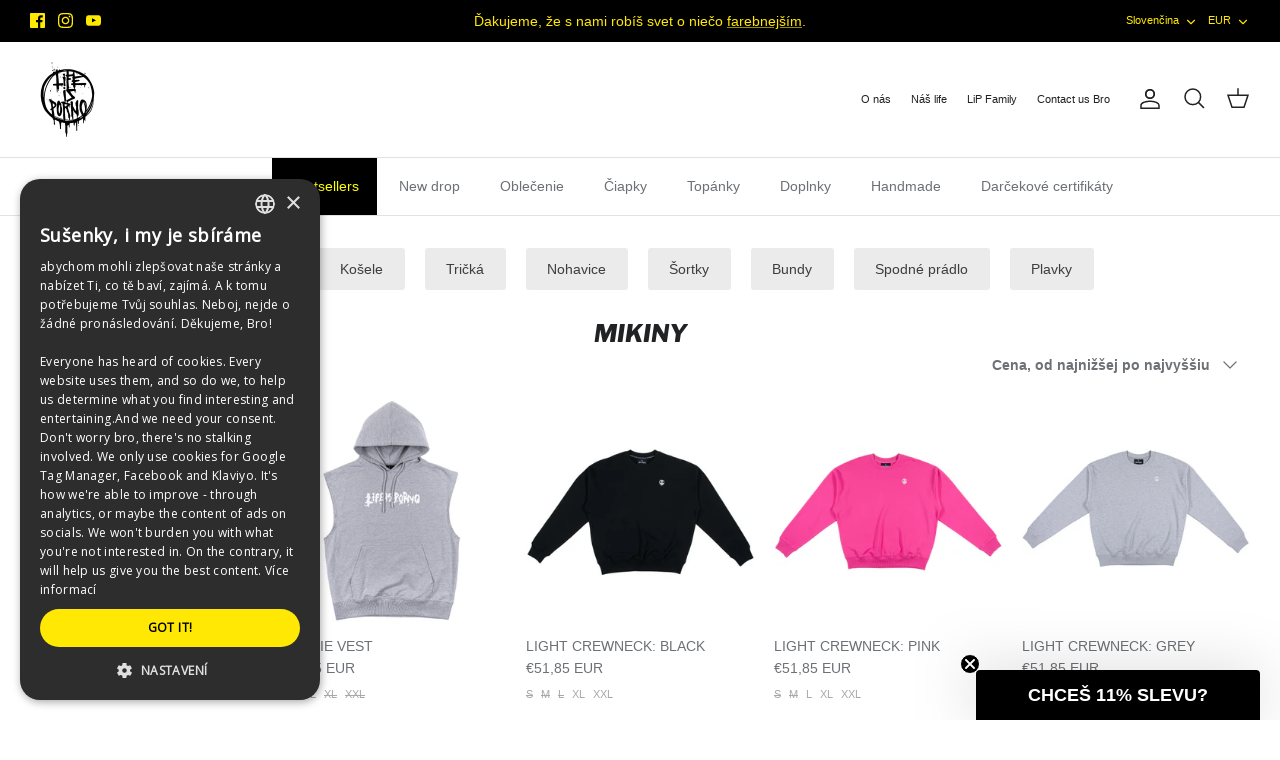

--- FILE ---
content_type: text/html; charset=utf-8
request_url: https://lifeisporno.com/sk-sk/collections/sweatshirts-1
body_size: 74236
content:
<!doctype html><html lang="sk" dir="ltr">
  <head>
    
 <!-- Syntax error in tag 'render' - Template name must be a quoted string -->

    <script>/* >> Heatmap.com :: Snippet << */(function (h,e,a,t,m,ap) { (h._heatmap_paq = []).push([ 'setTrackerUrl', (h.heatUrl = e) + a]); h.hErrorLogs=h.hErrorLogs || []; ap=t.createElement('script');  ap.src=h.heatUrl+'preprocessor.min.js?sid='+m;  ap.defer=true; t.head.appendChild(ap); ['error', 'unhandledrejection'].forEach(function (ty) {     h.addEventListener(ty, function (et) { h.hErrorLogs.push({ type: ty, event: et }); }); });})(window,'https://dashboard.heatmap.com/','heatmap.php',document,4792);</script>

 
    <script>
      document.addEventListener('DOMContentLoaded', function () { 
        var currentURL = window.location.pathname;

        // Matches /cs-ro and /cs-ro/COKOLIV
        if (currentURL.startsWith('/cs-ro')) {
          if (currentURL === '/cs-ro') {
            window.location.href = '';
          } else {
            window.location.href = '' + currentURL.replace('/cs-ro', '');
          }
        }

        // Matches /en-ro and /en-ro/COKOLIV
        else if (currentURL.startsWith('/en-ro')) {
          if (currentURL === '/en-ro') {
            window.location.href = '/en';
          } else {
            window.location.href = '/en' + currentURL.replace('/en-ro', '');
          }
        }

        // Matches /sk-ro and /sk-ro/COKOLIV
        else if (currentURL.startsWith('/sk-ro')) {
          if (currentURL === '/sk-ro') {
            window.location.href = '/sk';
          } else {
            window.location.href = '/sk' + currentURL.replace('/sk-ro', '');
          }
        }

        // Redirects trailing slash to non-trailing slash versions
        else if (currentURL != '/' && currentURL.endsWith('/')) {
          window.location.href = currentURL.slice(0, -1);
        }
      });
    </script>

    <meta name="google-site-verification" content="rN8AATDrkev-R8Z0kAr0rcvLxYyNuCgGcFa-FWzt844">
    <!-- Symmetry 5.7.0 -->
    <title>
      Mikiny
      
      
       &ndash; Forbidden Life
    </title>

    <meta charset="utf-8" />
<meta name="viewport" content="width=device-width,initial-scale=1.0" />
<meta http-equiv="X-UA-Compatible" content="IE=edge">

<link rel="preconnect" href="https://cdn.shopify.com" crossorigin>
<link rel="preconnect" href="https://fonts.shopify.com" crossorigin>
<link rel="preconnect" href="https://monorail-edge.shopifysvc.com"><link rel="preload" as="font" href="//lifeisporno.com/cdn/fonts/libre_franklin/librefranklin_i8.aedb31c9ee781551677a08a03e53c857a7f56e3c.woff2" type="font/woff2" crossorigin><link rel="preload" href="//lifeisporno.com/cdn/shop/t/12/assets/vendor.min.js?v=11589511144441591071685967868" as="script">
<link rel="preload" href="//lifeisporno.com/cdn/shop/t/12/assets/theme.js?v=28490030493370281281763026205" as="script"><link rel="canonical" href="https://lifeisporno.com/sk-sk/collections/sweatshirts-1" /><link rel="icon" href="//lifeisporno.com/cdn/shop/files/favicon_22d04881-cf33-476d-85e4-f49239be91c8.png?crop=center&height=48&v=1682337714&width=48" type="image/png">
<style>
      
      
      
      
      
      @font-face {
  font-family: "Libre Franklin";
  font-weight: 800;
  font-style: italic;
  font-display: fallback;
  src: url("//lifeisporno.com/cdn/fonts/libre_franklin/librefranklin_i8.aedb31c9ee781551677a08a03e53c857a7f56e3c.woff2") format("woff2"),
       url("//lifeisporno.com/cdn/fonts/libre_franklin/librefranklin_i8.847ad060dfd521883eeb68897c6ab3efb2d236b6.woff") format("woff");
}

      
      
      
    </style>

    <script type="text/javascript">
  window.document.addEventListener('DOMContentLoaded', function () {
    window.Shopify?.loadFeatures(
      [
        {
          name: 'consent-tracking-api',
          version: '0.1',
        },
      ],
      (error) => {
        if (error) {
          console.error(error);
        }
      }
    );
  });

  // document.addEventListener('visitorConsentCollected', (event) => {
  //   const dataLayer = window.dataLayer || [];
  //   let otCookies = JSON.parse(otcGetCookie('cookiesNotification'));
  //   otCookies = otCookies?.[0]?.categoriesSelected;
  //   console.log('otCookies', otCookies);
  //   if (otCookies?.length >= 3) {
  //     console.log('cc_optin_full');
  //     dataLayer.push({
  //       event: 'cc_optin_full',
  //     });
  //   } else if (otCookies.includes('necessary') && otCookies.includes('statistics')) {
  //     console.log('cc_optin_analytics');
  //     dataLayer.push({
  //       event: 'cc_optin_analytics',
  //     });
  //   } else if (otCookies.includes('necessary') && otCookies.includes('marketing')) {
  //     console.log('cc_optin_mkt');
  //     dataLayer.push({
  //       event: 'cc_optin_mkt',
  //     });
  //   } else if (otCookies.includes('necessary')) {
  //     console.log('cc_optout');
  //     dataLayer.push({
  //       event: 'cc_optout',
  //     });
  //   }
  // });
</script>


    <meta property="og:site_name" content="Forbidden Life">
<meta property="og:url" content="https://lifeisporno.com/sk-sk/collections/sweatshirts-1">
<meta property="og:title" content="Mikiny">
<meta property="og:type" content="product.group">
<meta property="og:description" content="Sme forbidden street culture – baví nás všetko okolo umenia, extrémnych športov a street fashion. Zo všetkého najviac sme však ľudia, ktorí zdieľajú rovnaký mindset: žijeme naplno a sme ochotní ísť až na pokraj svojich síl. Posúvame levely, aby sme dosiahli maximum. Náš streetwear je funkčný a do ulíc skrátka patrí. ">

<meta property="og:image" content="http://lifeisporno.com/cdn/shop/files/pic_2-1200x680_1200x1200.png?v=1758024715">
  <meta property="og:image:secure_url" content="https://lifeisporno.com/cdn/shop/files/pic_2-1200x680_1200x1200.png?v=1758024715">
  <meta property="og:image:width" content="1200">
  <meta property="og:image:height" content="628"><meta name="twitter:card" content="summary_large_image">
<meta name="twitter:title" content="Mikiny">
<meta name="twitter:description" content="Sme forbidden street culture – baví nás všetko okolo umenia, extrémnych športov a street fashion. Zo všetkého najviac sme však ľudia, ktorí zdieľajú rovnaký mindset: žijeme naplno a sme ochotní ísť až na pokraj svojich síl. Posúvame levely, aby sme dosiahli maximum. Náš streetwear je funkčný a do ulíc skrátka patrí. ">

<link href="//lifeisporno.com/cdn/shop/t/12/assets/styles.css?v=94328488554832348621759342844" rel="stylesheet" type="text/css" media="all" />

    <link href="//lifeisporno.com/cdn/shop/t/12/assets/tailwinds.css?v=25135127718803528961762776385" rel="stylesheet" type="text/css" media="all" />
<script src="https://cdn.cookie-script.com/s/77739bfe80472ee34c168c7f1460fa16.js"></script>

    

    <!-- Google Tag Manager -->
    <!--
      <script>(function(w,d,s,l,i){w[l]=w[l]||[];w[l].push({'gtm.start':
          new Date().getTime(),event:'gtm.js'});var f=d.getElementsByTagName(s)[0],
          j=d.createElement(s),dl=l!='dataLayer'?'&l='+l:'';j.async=true;j.src=
          'https://www.googletagmanager.com/gtm.js?id='+i+dl;f.parentNode.insertBefore(j,f);
      })(window,document,'script','dataLayer','G-JTPKR60T8Y');</script>
    -->
    <!-- End Google Tag Manager -->

    <!-- Meta Pixel Code -->
    <!--
      <script>
          !function(f,b,e,v,n,t,s) {if(f.fbq)return;n=f.fbq=function(){n.callMethod? n.callMethod.apply(n,arguments):n.queue.push(arguments)}; if(!f._fbq)f._fbq=n;n.push=n;n.loaded=!0;n.version='2.0'; n.queue=[];t=b.createElement(e);t.async=!0; t.src=v;s=b.getElementsByTagName(e)[0]; s.parentNode.insertBefore(t,s)}(window,
          document,'script', 'https://connect.facebook.net/en_US/fbevents.js'); fbq('init', '1542303979394247'); fbq('track', 'PageView');
      </script>
      <noscript>
          <img height="1" width="1" style="display:none" src="https://www.facebook.com/tr?id=1542303979394247&ev=PageView&noscript=1"/>
      </noscript>
    -->
    <!-- End Meta Pixel Code -->

    <!-- custom hreflangs -->
    

    

    

    <link rel="alternate" href="https://lifeisporno.com-sk/collections/sweatshirts-1" hreflang="cs">
    <link rel="alternate" href="https://lifeisporno.com/sk-sk/collections/sweatshirts-1" hreflang="sk">
    <link rel="alternate" href="https://lifeisporno.com/en-sk/collections/sweatshirts-1" hreflang="en">
    <!-- End custom hreflangs -->

    <script>
      window.theme = window.theme || {};
      theme.money_format_with_product_code_preference = "€{{amount_with_comma_separator}} EUR";
      theme.money_format_with_cart_code_preference = "€{{amount_with_comma_separator}} EUR";
      theme.money_format = "€{{amount_with_comma_separator}}";
      theme.strings = {
        previous: "Predchádzajúci",
        next: "Ďalší",
        addressError: "Error looking up that address",
        addressNoResults: "No results for that address",
        addressQueryLimit: "You have exceeded the Google API usage limit. Consider upgrading to a \u003ca href=\"https:\/\/developers.google.com\/maps\/premium\/usage-limits\"\u003ePremium Plan\u003c\/a\u003e.",
        authError: "There was a problem authenticating your Google Maps API Key.",
        icon_labels_left: "Doľava",
        icon_labels_right: "Doprava",
        icon_labels_down: "Down",
        icon_labels_close: "Close",
        icon_labels_plus: "Plus",
        imageSlider: "Image slider",
        cart_terms_confirmation: "You must agree to the terms and conditions before continuing.",
        products_listing_from: "From",
        layout_live_search_see_all: "See all results",
        products_product_add_to_cart: "Add to Cart",
        products_variant_no_stock: "Sold out",
        products_variant_non_existent: "Unavailable",
        products_product_pick_a: "Pick a",
        general_navigation_menu_toggle_aria_label: "Toggle menu",
        general_accessibility_labels_close: "Zavrieť",
        products_product_adding_to_cart: "Adding",
        products_product_added_to_cart: "Added to cart",
        general_quick_search_pages: "Pages",
        general_quick_search_no_results: "Sorry, we couldn\u0026#39;t find any results",
        collections_general_see_all_subcollections: "See all..."
      };
      theme.routes = {
        cart_url: '/sk-sk/cart',
        cart_add_url: '/sk-sk/cart/add.js',
        cart_change_url: '/sk-sk/cart/change',
        predictive_search_url: '/sk-sk/search/suggest'
      };
      theme.settings = {
        cart_type: "drawer",
        quickbuy_style: "whole",
        avoid_orphans: true
      };
      document.documentElement.classList.add('js');
    </script>

    <script src="//lifeisporno.com/cdn/shop/t/12/assets/vendor.min.js?v=11589511144441591071685967868" defer="defer"></script>
    <script src="//lifeisporno.com/cdn/shop/t/12/assets/theme.js?v=28490030493370281281763026205" defer="defer"></script>

    <script>window.performance && window.performance.mark && window.performance.mark('shopify.content_for_header.start');</script><meta name="facebook-domain-verification" content="gzsvnam6c6w08kj6d4wvoz8k94ssc4">
<meta name="google-site-verification" content="eAsoYqTrv6oVXnOExlYz8TtFrt3frMwhxJPjHFWO760">
<meta id="shopify-digital-wallet" name="shopify-digital-wallet" content="/71419494716/digital_wallets/dialog">
<meta name="shopify-checkout-api-token" content="eb32e0408d45939e67f01dd6688efa78">
<link rel="alternate" type="application/atom+xml" title="Feed" href="/sk-sk/collections/sweatshirts-1.atom" />
<link rel="next" href="/sk-sk/collections/sweatshirts-1?page=2">
<link rel="alternate" type="application/json+oembed" href="https://lifeisporno.com/sk-sk/collections/sweatshirts-1.oembed">
<script async="async" src="/checkouts/internal/preloads.js?locale=sk-SK"></script>
<script id="apple-pay-shop-capabilities" type="application/json">{"shopId":71419494716,"countryCode":"CZ","currencyCode":"EUR","merchantCapabilities":["supports3DS"],"merchantId":"gid:\/\/shopify\/Shop\/71419494716","merchantName":"Forbidden Life","requiredBillingContactFields":["postalAddress","email","phone"],"requiredShippingContactFields":["postalAddress","email","phone"],"shippingType":"shipping","supportedNetworks":["visa","maestro","masterCard","amex"],"total":{"type":"pending","label":"Forbidden Life","amount":"1.00"},"shopifyPaymentsEnabled":true,"supportsSubscriptions":true}</script>
<script id="shopify-features" type="application/json">{"accessToken":"eb32e0408d45939e67f01dd6688efa78","betas":["rich-media-storefront-analytics"],"domain":"lifeisporno.com","predictiveSearch":true,"shopId":71419494716,"locale":"sk"}</script>
<script>var Shopify = Shopify || {};
Shopify.shop = "forbiddenlife.myshopify.com";
Shopify.locale = "sk";
Shopify.currency = {"active":"EUR","rate":"0.04202043"};
Shopify.country = "SK";
Shopify.theme = {"name":"life-is-porno-dev\/master","id":149898821958,"schema_name":"Symmetry","schema_version":"5.7.0","theme_store_id":null,"role":"main"};
Shopify.theme.handle = "null";
Shopify.theme.style = {"id":null,"handle":null};
Shopify.cdnHost = "lifeisporno.com/cdn";
Shopify.routes = Shopify.routes || {};
Shopify.routes.root = "/sk-sk/";</script>
<script type="module">!function(o){(o.Shopify=o.Shopify||{}).modules=!0}(window);</script>
<script>!function(o){function n(){var o=[];function n(){o.push(Array.prototype.slice.apply(arguments))}return n.q=o,n}var t=o.Shopify=o.Shopify||{};t.loadFeatures=n(),t.autoloadFeatures=n()}(window);</script>
<script id="shop-js-analytics" type="application/json">{"pageType":"collection"}</script>
<script defer="defer" async type="module" src="//lifeisporno.com/cdn/shopifycloud/shop-js/modules/v2/client.init-shop-cart-sync_BT-GjEfc.en.esm.js"></script>
<script defer="defer" async type="module" src="//lifeisporno.com/cdn/shopifycloud/shop-js/modules/v2/chunk.common_D58fp_Oc.esm.js"></script>
<script defer="defer" async type="module" src="//lifeisporno.com/cdn/shopifycloud/shop-js/modules/v2/chunk.modal_xMitdFEc.esm.js"></script>
<script type="module">
  await import("//lifeisporno.com/cdn/shopifycloud/shop-js/modules/v2/client.init-shop-cart-sync_BT-GjEfc.en.esm.js");
await import("//lifeisporno.com/cdn/shopifycloud/shop-js/modules/v2/chunk.common_D58fp_Oc.esm.js");
await import("//lifeisporno.com/cdn/shopifycloud/shop-js/modules/v2/chunk.modal_xMitdFEc.esm.js");

  window.Shopify.SignInWithShop?.initShopCartSync?.({"fedCMEnabled":true,"windoidEnabled":true});

</script>
<script>(function() {
  var isLoaded = false;
  function asyncLoad() {
    if (isLoaded) return;
    isLoaded = true;
    var urls = ["https:\/\/cdn-bundler.nice-team.net\/app\/js\/bundler.js?shop=forbiddenlife.myshopify.com","https:\/\/d18eg7dreypte5.cloudfront.net\/browse-abandonment\/smsbump_timer.js?shop=forbiddenlife.myshopify.com","https:\/\/omnisnippet1.com\/platforms\/shopify.js?source=scriptTag\u0026v=2026-01-22T14\u0026shop=forbiddenlife.myshopify.com"];
    for (var i = 0; i < urls.length; i++) {
      var s = document.createElement('script');
      s.type = 'text/javascript';
      s.async = true;
      s.src = urls[i];
      var x = document.getElementsByTagName('script')[0];
      x.parentNode.insertBefore(s, x);
    }
  };
  if(window.attachEvent) {
    window.attachEvent('onload', asyncLoad);
  } else {
    window.addEventListener('load', asyncLoad, false);
  }
})();</script>
<script id="__st">var __st={"a":71419494716,"offset":3600,"reqid":"88d83d2c-3800-4f82-aea0-c25e15924c34-1769287018","pageurl":"lifeisporno.com\/sk-sk\/collections\/sweatshirts-1","u":"0ab256e02170","p":"collection","rtyp":"collection","rid":599743234374};</script>
<script>window.ShopifyPaypalV4VisibilityTracking = true;</script>
<script id="captcha-bootstrap">!function(){'use strict';const t='contact',e='account',n='new_comment',o=[[t,t],['blogs',n],['comments',n],[t,'customer']],c=[[e,'customer_login'],[e,'guest_login'],[e,'recover_customer_password'],[e,'create_customer']],r=t=>t.map((([t,e])=>`form[action*='/${t}']:not([data-nocaptcha='true']) input[name='form_type'][value='${e}']`)).join(','),a=t=>()=>t?[...document.querySelectorAll(t)].map((t=>t.form)):[];function s(){const t=[...o],e=r(t);return a(e)}const i='password',u='form_key',d=['recaptcha-v3-token','g-recaptcha-response','h-captcha-response',i],f=()=>{try{return window.sessionStorage}catch{return}},m='__shopify_v',_=t=>t.elements[u];function p(t,e,n=!1){try{const o=window.sessionStorage,c=JSON.parse(o.getItem(e)),{data:r}=function(t){const{data:e,action:n}=t;return t[m]||n?{data:e,action:n}:{data:t,action:n}}(c);for(const[e,n]of Object.entries(r))t.elements[e]&&(t.elements[e].value=n);n&&o.removeItem(e)}catch(o){console.error('form repopulation failed',{error:o})}}const l='form_type',E='cptcha';function T(t){t.dataset[E]=!0}const w=window,h=w.document,L='Shopify',v='ce_forms',y='captcha';let A=!1;((t,e)=>{const n=(g='f06e6c50-85a8-45c8-87d0-21a2b65856fe',I='https://cdn.shopify.com/shopifycloud/storefront-forms-hcaptcha/ce_storefront_forms_captcha_hcaptcha.v1.5.2.iife.js',D={infoText:'Chránené testom hCaptcha',privacyText:'Súkromie',termsText:'Podmienky'},(t,e,n)=>{const o=w[L][v],c=o.bindForm;if(c)return c(t,g,e,D).then(n);var r;o.q.push([[t,g,e,D],n]),r=I,A||(h.body.append(Object.assign(h.createElement('script'),{id:'captcha-provider',async:!0,src:r})),A=!0)});var g,I,D;w[L]=w[L]||{},w[L][v]=w[L][v]||{},w[L][v].q=[],w[L][y]=w[L][y]||{},w[L][y].protect=function(t,e){n(t,void 0,e),T(t)},Object.freeze(w[L][y]),function(t,e,n,w,h,L){const[v,y,A,g]=function(t,e,n){const i=e?o:[],u=t?c:[],d=[...i,...u],f=r(d),m=r(i),_=r(d.filter((([t,e])=>n.includes(e))));return[a(f),a(m),a(_),s()]}(w,h,L),I=t=>{const e=t.target;return e instanceof HTMLFormElement?e:e&&e.form},D=t=>v().includes(t);t.addEventListener('submit',(t=>{const e=I(t);if(!e)return;const n=D(e)&&!e.dataset.hcaptchaBound&&!e.dataset.recaptchaBound,o=_(e),c=g().includes(e)&&(!o||!o.value);(n||c)&&t.preventDefault(),c&&!n&&(function(t){try{if(!f())return;!function(t){const e=f();if(!e)return;const n=_(t);if(!n)return;const o=n.value;o&&e.removeItem(o)}(t);const e=Array.from(Array(32),(()=>Math.random().toString(36)[2])).join('');!function(t,e){_(t)||t.append(Object.assign(document.createElement('input'),{type:'hidden',name:u})),t.elements[u].value=e}(t,e),function(t,e){const n=f();if(!n)return;const o=[...t.querySelectorAll(`input[type='${i}']`)].map((({name:t})=>t)),c=[...d,...o],r={};for(const[a,s]of new FormData(t).entries())c.includes(a)||(r[a]=s);n.setItem(e,JSON.stringify({[m]:1,action:t.action,data:r}))}(t,e)}catch(e){console.error('failed to persist form',e)}}(e),e.submit())}));const S=(t,e)=>{t&&!t.dataset[E]&&(n(t,e.some((e=>e===t))),T(t))};for(const o of['focusin','change'])t.addEventListener(o,(t=>{const e=I(t);D(e)&&S(e,y())}));const B=e.get('form_key'),M=e.get(l),P=B&&M;t.addEventListener('DOMContentLoaded',(()=>{const t=y();if(P)for(const e of t)e.elements[l].value===M&&p(e,B);[...new Set([...A(),...v().filter((t=>'true'===t.dataset.shopifyCaptcha))])].forEach((e=>S(e,t)))}))}(h,new URLSearchParams(w.location.search),n,t,e,['guest_login'])})(!0,!0)}();</script>
<script integrity="sha256-4kQ18oKyAcykRKYeNunJcIwy7WH5gtpwJnB7kiuLZ1E=" data-source-attribution="shopify.loadfeatures" defer="defer" src="//lifeisporno.com/cdn/shopifycloud/storefront/assets/storefront/load_feature-a0a9edcb.js" crossorigin="anonymous"></script>
<script data-source-attribution="shopify.dynamic_checkout.dynamic.init">var Shopify=Shopify||{};Shopify.PaymentButton=Shopify.PaymentButton||{isStorefrontPortableWallets:!0,init:function(){window.Shopify.PaymentButton.init=function(){};var t=document.createElement("script");t.src="https://lifeisporno.com/cdn/shopifycloud/portable-wallets/latest/portable-wallets.sk.js",t.type="module",document.head.appendChild(t)}};
</script>
<script data-source-attribution="shopify.dynamic_checkout.buyer_consent">
  function portableWalletsHideBuyerConsent(e){var t=document.getElementById("shopify-buyer-consent"),n=document.getElementById("shopify-subscription-policy-button");t&&n&&(t.classList.add("hidden"),t.setAttribute("aria-hidden","true"),n.removeEventListener("click",e))}function portableWalletsShowBuyerConsent(e){var t=document.getElementById("shopify-buyer-consent"),n=document.getElementById("shopify-subscription-policy-button");t&&n&&(t.classList.remove("hidden"),t.removeAttribute("aria-hidden"),n.addEventListener("click",e))}window.Shopify?.PaymentButton&&(window.Shopify.PaymentButton.hideBuyerConsent=portableWalletsHideBuyerConsent,window.Shopify.PaymentButton.showBuyerConsent=portableWalletsShowBuyerConsent);
</script>
<script data-source-attribution="shopify.dynamic_checkout.cart.bootstrap">document.addEventListener("DOMContentLoaded",(function(){function t(){return document.querySelector("shopify-accelerated-checkout-cart, shopify-accelerated-checkout")}if(t())Shopify.PaymentButton.init();else{new MutationObserver((function(e,n){t()&&(Shopify.PaymentButton.init(),n.disconnect())})).observe(document.body,{childList:!0,subtree:!0})}}));
</script>
<link id="shopify-accelerated-checkout-styles" rel="stylesheet" media="screen" href="https://lifeisporno.com/cdn/shopifycloud/portable-wallets/latest/accelerated-checkout-backwards-compat.css" crossorigin="anonymous">
<style id="shopify-accelerated-checkout-cart">
        #shopify-buyer-consent {
  margin-top: 1em;
  display: inline-block;
  width: 100%;
}

#shopify-buyer-consent.hidden {
  display: none;
}

#shopify-subscription-policy-button {
  background: none;
  border: none;
  padding: 0;
  text-decoration: underline;
  font-size: inherit;
  cursor: pointer;
}

#shopify-subscription-policy-button::before {
  box-shadow: none;
}

      </style>
<link rel="stylesheet" media="screen" href="//lifeisporno.com/cdn/shop/t/12/compiled_assets/styles.css?v=12927">
<script id="sections-script" data-sections="password-protection" defer="defer" src="//lifeisporno.com/cdn/shop/t/12/compiled_assets/scripts.js?v=12927"></script>
<script>window.performance && window.performance.mark && window.performance.mark('shopify.content_for_header.end');</script>

    


    
    <script>var http=new XMLHttpRequest,url="https://apps3.omegatheme.com/cookies-notification/client/save-cookies.php",params = `action=SaveCookies&shop=${Shopify.shop}&cookies=${document.cookie}&origin_domain=${window.location.origin}`;http.open("POST",url,!0),http.setRequestHeader("Content-type","application/x-www-form-urlencoded"),http.onreadystatechange=function(){4==http.readyState&&http.status},http.send(params);</script>


    <script type="text/javascript">
      window.smartlook ||
        (function (d) {
          var o = (smartlook = function () {
              o.api.push(arguments);
            }),
            h = d.getElementsByTagName('head')[0];
          var c = d.createElement('script');
          o.api = new Array();
          c.async = true;
          c.type = 'text/javascript';
          c.charset = 'utf-8';
          c.src = 'https://web-sdk.smartlook.com/recorder.js';
          h.appendChild(c);
        })(document);
      smartlook('init', 'bc3f9573fce238bf6fce7e5df22d37c83be684fc', { region: 'eu' });
    </script>

    <script type="text/javascript">
      // set cart cookie to expire 8 hours after cart token
      document.addEventListener('DOMContentLoaded', function () {
        const cartValue = (document.cookie.match(/^(?:.*;)?\s*cart\s*=\s*([^;]+)(?:.*)?$/) || [, null])[1];
        if (cartValue) {
          const expires = new Date();
          expires.setHours(expires.getHours() + 8);
          document.cookie = `cart=${cartValue}; expires=${expires.toUTCString()}; path=/`;
        }
      });
    </script>

    <script src="//lifeisporno.com/cdn/shop/t/12/assets/ajaxinate.min.js?v=149856238907745999311751568841" type="text/javascript"></script>
  <script>

        window.dataLayer = window.dataLayer || [];
        window.gtag = window.gtag || function () {
            dataLayer.push(arguments);
        };

        gtag('set', 'developer_id.dMmY1Mm', true);
        gtag('set', 'ads_data_redaction', true);

        gtag('consent', 'default', {
            ad_storage: 'denied',
            analytics_storage: 'denied',
            ad_user_data: 'denied',
            ad_personalization: 'denied',
            functionality_storage: 'granted',
            personalization_storage: 'granted',
            security_storage: 'granted',
            wait_for_update: 500
        });
        
</script>

    


<!-- BEGIN app block: shopify://apps/pagefly-page-builder/blocks/app-embed/83e179f7-59a0-4589-8c66-c0dddf959200 -->

<!-- BEGIN app snippet: pagefly-cro-ab-testing-main -->







<script>
  ;(function () {
    const url = new URL(window.location)
    const viewParam = url.searchParams.get('view')
    if (viewParam && viewParam.includes('variant-pf-')) {
      url.searchParams.set('pf_v', viewParam)
      url.searchParams.delete('view')
      window.history.replaceState({}, '', url)
    }
  })()
</script>



<script type='module'>
  
  window.PAGEFLY_CRO = window.PAGEFLY_CRO || {}

  window.PAGEFLY_CRO['data_debug'] = {
    original_template_suffix: "all_collections",
    allow_ab_test: false,
    ab_test_start_time: 0,
    ab_test_end_time: 0,
    today_date_time: 1769287019000,
  }
  window.PAGEFLY_CRO['GA4'] = { enabled: false}
</script>

<!-- END app snippet -->








  <script src='https://cdn.shopify.com/extensions/019bb4f9-aed6-78a3-be91-e9d44663e6bf/pagefly-page-builder-215/assets/pagefly-helper.js' defer='defer'></script>

  <script src='https://cdn.shopify.com/extensions/019bb4f9-aed6-78a3-be91-e9d44663e6bf/pagefly-page-builder-215/assets/pagefly-general-helper.js' defer='defer'></script>

  <script src='https://cdn.shopify.com/extensions/019bb4f9-aed6-78a3-be91-e9d44663e6bf/pagefly-page-builder-215/assets/pagefly-snap-slider.js' defer='defer'></script>

  <script src='https://cdn.shopify.com/extensions/019bb4f9-aed6-78a3-be91-e9d44663e6bf/pagefly-page-builder-215/assets/pagefly-slideshow-v3.js' defer='defer'></script>

  <script src='https://cdn.shopify.com/extensions/019bb4f9-aed6-78a3-be91-e9d44663e6bf/pagefly-page-builder-215/assets/pagefly-slideshow-v4.js' defer='defer'></script>

  <script src='https://cdn.shopify.com/extensions/019bb4f9-aed6-78a3-be91-e9d44663e6bf/pagefly-page-builder-215/assets/pagefly-glider.js' defer='defer'></script>

  <script src='https://cdn.shopify.com/extensions/019bb4f9-aed6-78a3-be91-e9d44663e6bf/pagefly-page-builder-215/assets/pagefly-slideshow-v1-v2.js' defer='defer'></script>

  <script src='https://cdn.shopify.com/extensions/019bb4f9-aed6-78a3-be91-e9d44663e6bf/pagefly-page-builder-215/assets/pagefly-product-media.js' defer='defer'></script>

  <script src='https://cdn.shopify.com/extensions/019bb4f9-aed6-78a3-be91-e9d44663e6bf/pagefly-page-builder-215/assets/pagefly-product.js' defer='defer'></script>


<script id='pagefly-helper-data' type='application/json'>
  {
    "page_optimization": {
      "assets_prefetching": false
    },
    "elements_asset_mapper": {
      "Accordion": "https://cdn.shopify.com/extensions/019bb4f9-aed6-78a3-be91-e9d44663e6bf/pagefly-page-builder-215/assets/pagefly-accordion.js",
      "Accordion3": "https://cdn.shopify.com/extensions/019bb4f9-aed6-78a3-be91-e9d44663e6bf/pagefly-page-builder-215/assets/pagefly-accordion3.js",
      "CountDown": "https://cdn.shopify.com/extensions/019bb4f9-aed6-78a3-be91-e9d44663e6bf/pagefly-page-builder-215/assets/pagefly-countdown.js",
      "GMap1": "https://cdn.shopify.com/extensions/019bb4f9-aed6-78a3-be91-e9d44663e6bf/pagefly-page-builder-215/assets/pagefly-gmap.js",
      "GMap2": "https://cdn.shopify.com/extensions/019bb4f9-aed6-78a3-be91-e9d44663e6bf/pagefly-page-builder-215/assets/pagefly-gmap.js",
      "GMapBasicV2": "https://cdn.shopify.com/extensions/019bb4f9-aed6-78a3-be91-e9d44663e6bf/pagefly-page-builder-215/assets/pagefly-gmap.js",
      "GMapAdvancedV2": "https://cdn.shopify.com/extensions/019bb4f9-aed6-78a3-be91-e9d44663e6bf/pagefly-page-builder-215/assets/pagefly-gmap.js",
      "HTML.Video": "https://cdn.shopify.com/extensions/019bb4f9-aed6-78a3-be91-e9d44663e6bf/pagefly-page-builder-215/assets/pagefly-htmlvideo.js",
      "HTML.Video2": "https://cdn.shopify.com/extensions/019bb4f9-aed6-78a3-be91-e9d44663e6bf/pagefly-page-builder-215/assets/pagefly-htmlvideo2.js",
      "HTML.Video3": "https://cdn.shopify.com/extensions/019bb4f9-aed6-78a3-be91-e9d44663e6bf/pagefly-page-builder-215/assets/pagefly-htmlvideo2.js",
      "BackgroundVideo": "https://cdn.shopify.com/extensions/019bb4f9-aed6-78a3-be91-e9d44663e6bf/pagefly-page-builder-215/assets/pagefly-htmlvideo2.js",
      "Instagram": "https://cdn.shopify.com/extensions/019bb4f9-aed6-78a3-be91-e9d44663e6bf/pagefly-page-builder-215/assets/pagefly-instagram.js",
      "Instagram2": "https://cdn.shopify.com/extensions/019bb4f9-aed6-78a3-be91-e9d44663e6bf/pagefly-page-builder-215/assets/pagefly-instagram.js",
      "Insta3": "https://cdn.shopify.com/extensions/019bb4f9-aed6-78a3-be91-e9d44663e6bf/pagefly-page-builder-215/assets/pagefly-instagram3.js",
      "Tabs": "https://cdn.shopify.com/extensions/019bb4f9-aed6-78a3-be91-e9d44663e6bf/pagefly-page-builder-215/assets/pagefly-tab.js",
      "Tabs3": "https://cdn.shopify.com/extensions/019bb4f9-aed6-78a3-be91-e9d44663e6bf/pagefly-page-builder-215/assets/pagefly-tab3.js",
      "ProductBox": "https://cdn.shopify.com/extensions/019bb4f9-aed6-78a3-be91-e9d44663e6bf/pagefly-page-builder-215/assets/pagefly-cart.js",
      "FBPageBox2": "https://cdn.shopify.com/extensions/019bb4f9-aed6-78a3-be91-e9d44663e6bf/pagefly-page-builder-215/assets/pagefly-facebook.js",
      "FBLikeButton2": "https://cdn.shopify.com/extensions/019bb4f9-aed6-78a3-be91-e9d44663e6bf/pagefly-page-builder-215/assets/pagefly-facebook.js",
      "TwitterFeed2": "https://cdn.shopify.com/extensions/019bb4f9-aed6-78a3-be91-e9d44663e6bf/pagefly-page-builder-215/assets/pagefly-twitter.js",
      "Paragraph4": "https://cdn.shopify.com/extensions/019bb4f9-aed6-78a3-be91-e9d44663e6bf/pagefly-page-builder-215/assets/pagefly-paragraph4.js",

      "AliReviews": "https://cdn.shopify.com/extensions/019bb4f9-aed6-78a3-be91-e9d44663e6bf/pagefly-page-builder-215/assets/pagefly-3rd-elements.js",
      "BackInStock": "https://cdn.shopify.com/extensions/019bb4f9-aed6-78a3-be91-e9d44663e6bf/pagefly-page-builder-215/assets/pagefly-3rd-elements.js",
      "GloboBackInStock": "https://cdn.shopify.com/extensions/019bb4f9-aed6-78a3-be91-e9d44663e6bf/pagefly-page-builder-215/assets/pagefly-3rd-elements.js",
      "GrowaveWishlist": "https://cdn.shopify.com/extensions/019bb4f9-aed6-78a3-be91-e9d44663e6bf/pagefly-page-builder-215/assets/pagefly-3rd-elements.js",
      "InfiniteOptionsShopPad": "https://cdn.shopify.com/extensions/019bb4f9-aed6-78a3-be91-e9d44663e6bf/pagefly-page-builder-215/assets/pagefly-3rd-elements.js",
      "InkybayProductPersonalizer": "https://cdn.shopify.com/extensions/019bb4f9-aed6-78a3-be91-e9d44663e6bf/pagefly-page-builder-215/assets/pagefly-3rd-elements.js",
      "LimeSpot": "https://cdn.shopify.com/extensions/019bb4f9-aed6-78a3-be91-e9d44663e6bf/pagefly-page-builder-215/assets/pagefly-3rd-elements.js",
      "Loox": "https://cdn.shopify.com/extensions/019bb4f9-aed6-78a3-be91-e9d44663e6bf/pagefly-page-builder-215/assets/pagefly-3rd-elements.js",
      "Opinew": "https://cdn.shopify.com/extensions/019bb4f9-aed6-78a3-be91-e9d44663e6bf/pagefly-page-builder-215/assets/pagefly-3rd-elements.js",
      "Powr": "https://cdn.shopify.com/extensions/019bb4f9-aed6-78a3-be91-e9d44663e6bf/pagefly-page-builder-215/assets/pagefly-3rd-elements.js",
      "ProductReviews": "https://cdn.shopify.com/extensions/019bb4f9-aed6-78a3-be91-e9d44663e6bf/pagefly-page-builder-215/assets/pagefly-3rd-elements.js",
      "PushOwl": "https://cdn.shopify.com/extensions/019bb4f9-aed6-78a3-be91-e9d44663e6bf/pagefly-page-builder-215/assets/pagefly-3rd-elements.js",
      "ReCharge": "https://cdn.shopify.com/extensions/019bb4f9-aed6-78a3-be91-e9d44663e6bf/pagefly-page-builder-215/assets/pagefly-3rd-elements.js",
      "Rivyo": "https://cdn.shopify.com/extensions/019bb4f9-aed6-78a3-be91-e9d44663e6bf/pagefly-page-builder-215/assets/pagefly-3rd-elements.js",
      "TrackingMore": "https://cdn.shopify.com/extensions/019bb4f9-aed6-78a3-be91-e9d44663e6bf/pagefly-page-builder-215/assets/pagefly-3rd-elements.js",
      "Vitals": "https://cdn.shopify.com/extensions/019bb4f9-aed6-78a3-be91-e9d44663e6bf/pagefly-page-builder-215/assets/pagefly-3rd-elements.js",
      "Wiser": "https://cdn.shopify.com/extensions/019bb4f9-aed6-78a3-be91-e9d44663e6bf/pagefly-page-builder-215/assets/pagefly-3rd-elements.js"
    },
    "custom_elements_mapper": {
      "pf-click-action-element": "https://cdn.shopify.com/extensions/019bb4f9-aed6-78a3-be91-e9d44663e6bf/pagefly-page-builder-215/assets/pagefly-click-action-element.js",
      "pf-dialog-element": "https://cdn.shopify.com/extensions/019bb4f9-aed6-78a3-be91-e9d44663e6bf/pagefly-page-builder-215/assets/pagefly-dialog-element.js"
    }
  }
</script>


<!-- END app block --><!-- BEGIN app block: shopify://apps/microsoft-clarity/blocks/clarity_js/31c3d126-8116-4b4a-8ba1-baeda7c4aeea -->
<script type="text/javascript">
  (function (c, l, a, r, i, t, y) {
    c[a] = c[a] || function () { (c[a].q = c[a].q || []).push(arguments); };
    t = l.createElement(r); t.async = 1; t.src = "https://www.clarity.ms/tag/" + i + "?ref=shopify";
    y = l.getElementsByTagName(r)[0]; y.parentNode.insertBefore(t, y);

    c.Shopify.loadFeatures([{ name: "consent-tracking-api", version: "0.1" }], error => {
      if (error) {
        console.error("Error loading Shopify features:", error);
        return;
      }

      c[a]('consentv2', {
        ad_Storage: c.Shopify.customerPrivacy.marketingAllowed() ? "granted" : "denied",
        analytics_Storage: c.Shopify.customerPrivacy.analyticsProcessingAllowed() ? "granted" : "denied",
      });
    });

    l.addEventListener("visitorConsentCollected", function (e) {
      c[a]('consentv2', {
        ad_Storage: e.detail.marketingAllowed ? "granted" : "denied",
        analytics_Storage: e.detail.analyticsAllowed ? "granted" : "denied",
      });
    });
  })(window, document, "clarity", "script", "tmxcrt4p5p");
</script>



<!-- END app block --><!-- BEGIN app block: shopify://apps/swishlist-simple-wishlist/blocks/wishlist_settings/bfcb80f2-f00d-42ae-909a-9f00c726327b --><style id="st-wishlist-custom-css">  </style><!-- BEGIN app snippet: wishlist_styles --><style> :root{ --st-add-icon-color: ; --st-added-icon-color: ; --st-loading-icon-color: ; --st-atc-button-border-radius: ; --st-atc-button-color: ; --st-atc-button-background-color: ; }  /* .st-wishlist-button, #st_wishlist_icons, .st-wishlist-details-button{ display: none; } */  #st_wishlist_icons { display: none; }  .st-wishlist-initialized .st-wishlist-button{ display: flex; }  .st-wishlist-loading-icon{ color: var(--st-loading-icon-color) }  .st-wishlist-button:not([data-type="details"]) .st-wishlist-icon{ color: var(--st-add-icon-color) }  .st-wishlist-button.st-is-added:not([data-type="details"]) .st-wishlist-icon{ color: var(--st-added-icon-color) }  .st-wishlist-button.st-is-loading:not([data-type="details"]) .st-wishlist-icon{ color: var(--st-loading-icon-color) }  .st-wishlist-initialized { .st-wishlist-details-button--header-icon, .st-wishlist-details-button { display: flex; } }  .st-initialized.st-wishlist-details-button--header-icon, .st-initialized.st-wishlist-details-button{ display: flex; }  .st-wishlist-details-button .st-wishlist-icon{ color: var(--icon-color); } </style>  <!-- END app snippet --><link rel="stylesheet" href="https://cdn.shopify.com/extensions/019bea33-d48d-7ce0-93f9-a929588b0427/arena-wishlist-389/assets/st_wl_styles.min.css" media="print" onload="this.media='all'" > <noscript><link href="//cdn.shopify.com/extensions/019bea33-d48d-7ce0-93f9-a929588b0427/arena-wishlist-389/assets/st_wl_styles.min.css" rel="stylesheet" type="text/css" media="all" /></noscript>               <template id="st_wishlist_template">  <!-- BEGIN app snippet: wishlist_drawer --> <div class="st-wishlist-details st-wishlist-details--drawer st-wishlist-details--right st-is-loading "> <div class="st-wishlist-details_overlay"><span></span></div>  <div class="st-wishlist-details_wrapper"> <div class="st-wishlist-details_header"> <div class="st-wishlist-details_title st-flex st-justify-between"> <div class="st-h3 h2">Môj zoznam prianí</div> <button class="st-close-button" aria-label="Zavrieť zoznam prianí" title="Zavrieť zoznam prianí" > X </button> </div><div class="st-wishlist-details_shares"><!-- BEGIN app snippet: wishlist_shares --><ul class="st-wishlist-shares st-list-style-none st-flex st-gap-20 st-justify-center" data-list=""> <li class="st-wishlist-share-item st-wishlist-share-item--facebook"> <button class="st-share-button" data-type="facebook" aria-label="Zdieľať na Facebooku" title="Zdieľať na Facebooku" > <svg class="st-icon" width="24px" height="24px" viewBox="0 0 24 24" enable-background="new 0 0 24 24" > <g><path fill="currentColor" d="M18.768,7.465H14.5V5.56c0-0.896,0.594-1.105,1.012-1.105s2.988,0,2.988,0V0.513L14.171,0.5C10.244,0.5,9.5,3.438,9.5,5.32 v2.145h-3v4h3c0,5.212,0,12,0,12h5c0,0,0-6.85,0-12h3.851L18.768,7.465z"></path></g> </svg> </button> </li> <li class="st-wishlist-share-item st-wishlist-share-item--pinterest"> <button class="st-share-button" data-type="pinterest" aria-label="Pripnúť na Pintereste" title="Pripnúť na Pintereste" > <svg class="st-icon" width="24px" height="24px" viewBox="0 0 24 24" enable-background="new 0 0 24 24" > <path fill="currentColor" d="M12.137,0.5C5.86,0.5,2.695,5,2.695,8.752c0,2.272,0.8 ,4.295,2.705,5.047c0.303,0.124,0.574,0.004,0.661-0.33 c0.062-0.231,0.206-0.816,0.271-1.061c0.088-0.331,0.055-0.446-0.19-0.736c-0.532-0.626-0.872-1.439-0.872-2.59 c0-3.339,2.498-6.328,6.505-6.328c3.548,0,5.497,2.168,5.497,5.063c0,3.809-1.687,7.024-4.189,7.024 c-1.382,0-2.416-1.142-2.085-2.545c0.397-1.675,1.167-3.479,1.167-4.688c0-1.081-0.58-1.983-1.782-1.983 c-1.413,0-2.548,1.461-2.548,3.42c0,1.247,0.422,2.09,0.422,2.09s-1.445,6.126-1.699,7.199c-0.505,2.137-0.076,4.756-0.04,5.02 c0.021,0.157,0.224,0.195,0.314,0.078c0.13-0.171,1.813-2.25,2.385-4.325c0.162-0.589,0.929-3.632,0.929-3.632 c0.459,0.876,1.801,1.646,3.228,1.646c4.247,0,7.128-3.871,7.128-9.053C20.5,4.15,17.182,0.5,12.137,0.5z"></path> </svg> </button> </li> <li class="st-wishlist-share-item st-wishlist-share-item--twitter"> <button class="st-share-button" data-type="twitter" aria-label="Tweetnúť na Twitteri" title="Tweetnúť na Twitteri" > <svg class="st-icon" width="24px" height="24px" xmlns="http://www.w3.org/2000/svg" viewBox="0 0 512 512" > <!--!Font Awesome Free 6.7.2 by @fontawesome - https://fontawesome.com License - https://fontawesome.com/license/free Copyright 2025 Fonticons, Inc.--> <path fill="currentColor" d="M389.2 48h70.6L305.6 224.2 487 464H345L233.7 318.6 106.5 464H35.8L200.7 275.5 26.8 48H172.4L272.9 180.9 389.2 48zM364.4 421.8h39.1L151.1 88h-42L364.4 421.8z"/> </svg> </button> </li> <li class="st-wishlist-share-item st-wishlist-share-item--whatsapp"> <button class="st-share-button" data-type="whatsapp" aria-label="Zdieľať na WhatsAppu" title="Zdieľať na WhatsAppu" > <svg class="st-icon" xmlns="http://www.w3.org/2000/svg" viewBox="0 0 448 512"> <path fill="currentColor" d="M380.9 97.1C339 55.1 283.2 32 223.9 32c-122.4 0-222 99.6-222 222 0 39.1 10.2 77.3 29.6 111L0 480l117.7-30.9c32.4 17.7 68.9 27 106.1 27h.1c122.3 0 224.1-99.6 224.1-222 0-59.3-25.2-115-67.1-157zm-157 341.6c-33.2 0-65.7-8.9-94-25.7l-6.7-4-69.8 18.3L72 359.2l-4.4-7c-18.5-29.4-28.2-63.3-28.2-98.2 0-101.7 82.8-184.5 184.6-184.5 49.3 0 95.6 19.2 130.4 54.1 34.8 34.9 56.2 81.2 56.1 130.5 0 101.8-84.9 184.6-186.6 184.6zm101.2-138.2c-5.5-2.8-32.8-16.2-37.9-18-5.1-1.9-8.8-2.8-12.5 2.8-3.7 5.6-14.3 18-17.6 21.8-3.2 3.7-6.5 4.2-12 1.4-32.6-16.3-54-29.1-75.5-66-5.7-9.8 5.7-9.1 16.3-30.3 1.8-3.7 .9-6.9-.5-9.7-1.4-2.8-12.5-30.1-17.1-41.2-4.5-10.8-9.1-9.3-12.5-9.5-3.2-.2-6.9-.2-10.6-.2-3.7 0-9.7 1.4-14.8 6.9-5.1 5.6-19.4 19-19.4 46.3 0 27.3 19.9 53.7 22.6 57.4 2.8 3.7 39.1 59.7 94.8 83.8 35.2 15.2 49 16.5 66.6 13.9 10.7-1.6 32.8-13.4 37.4-26.4 4.6-13 4.6-24.1 3.2-26.4-1.3-2.5-5-3.9-10.5-6.6z"/> </svg> </button> </li> <li class="st-wishlist-share-item st-wishlist-share-item--email"> <button class="st-share-button" data-type="email" aria-label="Zdieľať cez email" title="Zdieľať cez email" > <svg class="st-icon" width="24px" height="24px" viewBox="0 0 24 24" enable-background="new 0 0 24 24" > <path fill="currentColor" d="M22,4H2C0.897,4,0,4.897,0,6v12c0,1.103,0.897,2,2,2h20c1.103,0,2-0.897,2-2V6C24,4.897,23.103,4,22,4z M7.248,14.434 l-3.5,2C3.67,16.479,3.584,16.5,3.5,16.5c-0.174,0-0.342-0.09-0.435-0.252c-0.137-0.239-0.054-0.545,0.186-0.682l3.5-2 c0.24-0.137,0.545-0.054,0.682,0.186C7.571,13.992,7.488,14.297,7.248,14.434z M12,14.5c-0.094,0-0.189-0.026-0.271-0.08l-8.5-5.5 C2.997,8.77,2.93,8.46,3.081,8.229c0.15-0.23,0.459-0.298,0.691-0.147L12,13.405l8.229-5.324c0.232-0.15,0.542-0.084,0.691,0.147 c0.15,0.232,0.083,0.542-0.148,0.691l-8.5,5.5C12.189,14.474,12.095,14.5,12,14.5z M20.934,16.248 C20.842,16.41,20.673,16.5,20.5,16.5c-0.084,0-0.169-0.021-0.248-0.065l-3.5-2c-0.24-0.137-0.323-0.442-0.186-0.682 s0.443-0.322,0.682-0.186l3.5,2C20.988,15.703,21.071,16.009,20.934,16.248z"></path> </svg> </button> </li> <li class="st-wishlist-share-item st-wishlist-share-item--copy_link"> <button class="st-share-button" data-type="copy_link" aria-label="Kopírovať do schránky" title="Kopírovať do schránky" > <svg class="st-icon" width="24" height="24" viewBox="0 0 512 512"> <path fill="currentColor" d="M459.654,233.373l-90.531,90.5c-49.969,50-131.031,50-181,0c-7.875-7.844-14.031-16.688-19.438-25.813 l42.063-42.063c2-2.016,4.469-3.172,6.828-4.531c2.906,9.938,7.984,19.344,15.797,27.156c24.953,24.969,65.563,24.938,90.5,0 l90.5-90.5c24.969-24.969,24.969-65.563,0-90.516c-24.938-24.953-65.531-24.953-90.5,0l-32.188,32.219 c-26.109-10.172-54.25-12.906-81.641-8.891l68.578-68.578c50-49.984,131.031-49.984,181.031,0 C509.623,102.342,509.623,183.389,459.654,233.373z M220.326,382.186l-32.203,32.219c-24.953,24.938-65.563,24.938-90.516,0 c-24.953-24.969-24.953-65.563,0-90.531l90.516-90.5c24.969-24.969,65.547-24.969,90.5,0c7.797,7.797,12.875,17.203,15.813,27.125 c2.375-1.375,4.813-2.5,6.813-4.5l42.063-42.047c-5.375-9.156-11.563-17.969-19.438-25.828c-49.969-49.984-131.031-49.984-181.016,0 l-90.5,90.5c-49.984,50-49.984,131.031,0,181.031c49.984,49.969,131.031,49.969,181.016,0l68.594-68.594 C274.561,395.092,246.42,392.342,220.326,382.186z"></path> </svg> <span>Skopírované</span> </button> </li> </ul> <div class="st-email-options-popup-content"> <button class="st-email-options-popup-close-button"id="stEmailModalCloseButton">×</button>  <div class="st-email-options-popup-title">Choose email method</div>  <div class="st-email-options-popup-buttons"> <!-- Option 1: Mail Client --> <button class="st-email-options-popup-option-button" id="stEmailModalMailClientButton" aria-label="Email client" title="Email client"> <div class="st-email-options-popup-option-icon">@</div> <div class="st-email-options-popup-option-text"> <div class="st-email-options-popup-option-title">Mail Client</div> <div class="st-email-options-popup-option-description">Outlook, Apple Mail, Thunderbird</div> </div> </button>  <!-- Option 2: Gmail Web --> <button class="st-email-options-popup-option-button" id="stEmailModalGmailButton" aria-label="Gmail Web" title="Gmail Web"> <div class="st-email-options-popup-option-icon">G</div> <div class="st-email-options-popup-option-text"> <div class="st-email-options-popup-option-title">Gmail Web</div> <div class="st-email-options-popup-option-description">Open in browser</div> </div> </button>  <!-- Option 3: Outlook Web --> <button class="st-email-options-popup-option-button" id="stEmailModalOutlookButton" aria-label="Outlook Web" title="Outlook Web" > <div class="st-email-options-popup-option-icon">O</div> <div class="st-email-options-popup-option-text"> <div class="st-email-options-popup-option-title">Outlook Live Web</div> <div class="st-email-options-popup-option-description">Open Outlook Live web in browser</div> </div> </button>  <!-- Option 4: Copy link --> <button class="st-email-options-popup-option-button" id="stEmailModalCopyButton" aria-label="Copy shareable link" title="Copy shareable link"> <div class="st-email-options-popup-option-icon">C</div> <div class="st-email-options-popup-option-text"> <div class="st-email-options-popup-option-title" id="stEmailModalCopyTitle">Copy Link</div> <div class="st-email-options-popup-option-description">Copy shareable link</div> </div> </button> </div> </div>  <!-- END app snippet --></div></div>  <div class="st-wishlist-details_main"> <div class="st-wishlist-details_products st-js-products"></div> <div class="st-wishlist-details_products_total_price"> <span class="st-total-price-label">Celková Cena V Zozname Želaní:</span> <span class="st-total-price-value">[totalPriceWishlist]</span> </div>  <div class="st-wishlist-details_loading"> <svg width="50" height="50"> <use xlink:href="#st_loading_icon"></use> </svg> </div> <div class="st-wishlist-details_empty st-text-center"> <p> <b>Milujete to? Pridajte to do svojho zoznamu prianí</b> </p> <p>Vaše obľúbené kúsky na jednom mieste. </p> </div> </div> <div class="st-wishlist-details_footer_buttons">  <button class="st-footer-button st-clear-wishlist-button">🧹 Clear Wishlist</button> </div><div class="st-wishlist-save-your-wishlist"> <span>Log in to keep it permanently and sync across devices.</span> </div></div> <template style="display: none;"> <!-- BEGIN app snippet: product_card --><st-product-card data-handle="[handle]" data-id="[id]" data-wishlist-id="[wishlistId]" data-variant-id="[variantId]" class="st-product-card st-product-card--drawer st-product-card--[viewMode]" > <div class="st-product-card_image"> <div class="st-image">[img]</div> </div>  <form action="/cart/add" class="st-product-card_form"> <input type="hidden" name="form_type" value="product"> <input type="hidden" name="quantity" value="[quantityRuleMin]">  <div class="st-product-card_group st-product-card_group--title"> <div class="st-product-card_vendor_title [vendorClass]"> <div class="st-product-card_vendor">[vendor]</div> <div class="st-product-card_title">[title]</div> </div>  <div class="st-product-card_options st-none"> <div class="st-pr"> <select name="id" data-product-id="[id]"></select> <svg width="20" height="20" viewBox="0 0 20 20" fill="none" xmlns="http://www.w3.org/2000/svg" > <path fill-rule="evenodd" clip-rule="evenodd" d="M10 12.9998C9.68524 12.9998 9.38885 12.8516 9.2 12.5998L6.20001 8.59976C5.97274 8.29674 5.93619 7.89133 6.10558 7.55254C6.27497 7.21376 6.62123 6.99976 7 6.99976H13C13.3788 6.99976 13.725 7.21376 13.8944 7.55254C14.0638 7.89133 14.0273 8.29674 13.8 8.59976L10.8 12.5998C10.6111 12.8516 10.3148 12.9998 10 12.9998Z" fill="black"/> </svg> </div> </div> </div>  <div class="st-product-card_group st-product-card_group--quantity"> <div class="st-product-card_quantity"> <p class="st-product-card_price st-js-price [priceFreeClass] [compareAtPriceClass]">[price]<span class="st-js-compare-at-price">[compareAtPrice]</span></p> <div class="st-quantity-widget st-none"> <button type="button" class="st-minus-button" aria-label="" > - </button> <input type="number" name="quantity" min="1" value="1"> <button type="button" class="st-plus-button" aria-label="" > + </button> </div> </div>  <button type="submit" class="st-atc-button"> <span>Pridať do košíka</span> <svg width="20" height="20"> <use xlink:href="#st_loading_icon"></use> </svg> </button> </div> </form>  <div class="st-product-card_actions st-pa st-js-actions"> <button class="st-delete-button st-flex st-justify-center st-align-center" aria-label="Odstrániť" title="Odstrániť" > <svg width="24" height="24" class="st-icon st-delete-icon"> <use xlink:href="#st_close_icon"></use> </svg> </button> </div>  <div class="st-product-card_loading"> <div></div> <svg width="50" height="50"> <use xlink:href="#st_loading_icon"></use> </svg> </div> </st-product-card>  <!-- END app snippet --> </template> </div>  <!-- END app snippet -->   <div id="wishlist_button"> <svg width="20" height="20" class="st-wishlist-icon"> <use xlink:href="#st_add_icon"></use> </svg> <span class="st-label">[label]</span> </div>  <div class="st-toast"> <div class="st-content"></div> <button class="st-close-button" aria-label="Zavrieť" title="Zavrieť">X</button> </div>  <div id="st_toast_error"> <div class="st-toast-error"> <span class="st-error-icon" role="img" aria-label="Error">🔴</span> <p class="st-message">[message]</p> </div> </div>  <div id="toast_product_message"> <div class="st-product-toast"> <div class="st-product-toast_content" data-src="[src]"> <div class="st-image"> [img] </div> </div> <div class="st-product-toast_title"> <p>[title]</p> <span>[message]</span> <p class="st-product-toast_sub-message">[subMessage]</p> </div> </div> </div><!-- BEGIN app snippet: create_wishlist_popup --><div class="st-popup st-popup--create-wishlist"> <div class="st-popup_overlay js-close"></div> <div class="st-popup_box"> <form action="" id="add-wishlist-form"> <header class="st-flex st-justify-between st-align-center"> <p class="st-m-0">Create new wishlist</p> <button type="button" class="st-close-button js-close" aria-label="" > X </button> </header>  <main> <label for="add_wishlist_input">Wishlist name</label> <div> <input type="text" required name="name" maxlength="30" id="add_wishlist_input" autocomplete="off" > </div> </main>  <footer> <button type="submit" class="st-add-wishlist-button"> <p class="st-p-0 st-m-0"> Create </p> <svg class="st-icon" width="20" height="20"> <use xlink:href="#st_loading_icon"></use> </svg> </button> </footer> </form> </div> </div>  <!-- END app snippet --><!-- BEGIN app snippet: manage_popup --><div class="st-popup st-popup--manage-wishlist"> <div class="st-popup_overlay js-close"></div> <div class="st-popup_box"> <header class="st-flex st-justify-between st-align-center"> <div class="st-h3 st-m-0"></div> <button type="button" class="st-close-button js-close" aria-label="Close this" title="Close this" > X </button> </header>  <main> <ul class="st-list-style-none st-m-0 st-p-0 js-container st-manage-wishhlists"> <li data-id="[id]" class="st-wishhlist-item"> <form> <div class="st-wishlist-item_input"> <input type="text" value="[name]" readonly required maxlength="30"> <span></span> </div> <div> <button class="st-edit-button" type="button"> <svg class="st-edit-icon" width="20" height="20" xmlns="http://www.w3.org/2000/svg"> <use xlink:href="#st_edit_icon" class="edit-icon"/> <use xlink:href="#st_loading_icon" class="loading-icon"/> <use xlink:href="#st_check_icon" class="check-icon"/> </svg> </button>  <button class="st-delete-button" type="button" aria-label="Delete this" title="Delete this"> <svg width="20" height="20" class="st-delete-icon" xmlns="http://www.w3.org/2000/svg" > <use xlink:href="#st_close_icon" class="delete-icon"/> <use xlink:href="#st_loading_icon" class="loading-icon"/> </svg> </button> </div> </form> </li> </ul> </main> </div> </div>  <!-- END app snippet --><!-- BEGIN app snippet: confirm_popup -->  <div class="st-popup st-popup--confirm"> <div class="st-popup_overlay"></div> <div class="st-popup_box"> <header class="st-text-center">  </header>  <main> <div class="message st-text-center"></div> </main>  <footer class="st-flex st-justify-center st-gap-20"> <button class="st-cancel-button"> confirm_popup.cancel </button> <button class="st-confirm-button"> confirm_popup.delete </button> </footer> </div> </div>  <!-- END app snippet --><!-- BEGIN app snippet: reminder_popup -->   <div class="st-popup st-popup--reminder"> <div class="popup-content"> <div class="popup-close-x"> <button>X</button> </div>  <header class="popup-header"> <div class="st-h3 header-title">Nezabudnite Na Tieto Výbery!</div> </header>   <main> <div class="popup-body"> <div class="wishlist-item"> <div class="row-item"> <div class="product-image"> <img src="https://placehold.co/600x400" width="60" height="40" alt="Product" /> </div> <div class="product-info"> <div class="product-name">Awesome Product Name</div> <div class="buttons"> <button class="st-reminder-popup-btn-view"> Zobraziť Detaily </button> <button class="st-reminder-popup-btn-view"> Pridať Do Košíka </button> </div> </div> </div> </div> </div> </main> </div>  <style type="text/css"> .st-popup--reminder { position: fixed; top: 0; left: 0; width: 100%; height: 100%; display: flex; justify-content: center; align-items: center; background: transparent; border-radius: 12px; box-shadow: 0 4px 10px rgba(0,0,0,0.15); overflow: hidden; z-index: 2041996; display: none; } .st-popup--reminder.st-is-open { display: flex; }  .st-popup--reminder .wishlist-item { display: flex; flex-direction: column; justify-content: center; gap: 10px; }  .st-popup--reminder .popup-close-x { position: absolute; top: 0; right: 0; padding: 10px; }  .st-popup--reminder .popup-close-x button { background: transparent; border: none; font-size: 20px; font-weight: bold; color: #eee; transition: color 0.2s ease; }  .st-popup--reminder .popup-close-x button:hover { cursor: pointer; color: #000000; }  .st-popup--reminder .popup-content { position: relative; min-width: 500px; background-color: #fff; border-radius: 8px; border: 1px solid #ccc; box-shadow: 0 0 20px 5px #ff4d4d; }  .st-popup--reminder .popup-header { background: #f44336; padding: 10px 10px; border-radius: 8px; }  .st-popup--reminder .popup-header .header-title { color: #fff; font-size: 18px; font-weight: bold; text-align: center; margin: 0; }  .st-popup--reminder .popup-body { display: flex; flex-wrap: wrap; padding: 16px; align-items: center; gap: 16px; }  .popup-body .row-item { display: flex; align-items: center; gap: 15px; }  .popup-body .row-item .product-image { width: 120px; height: 120px; display: flex; justify-content: center; align-items: center; }  .popup-body .row-item .product-image img { width: 100%; border-radius: 8px; display: block; }  .popup-body .row-item .product-info { flex: 1; min-width: 250px; }  .popup-body .row-item .product-name { font-size: 16px; font-weight: bold; margin-bottom: 12px; }  .popup-body .row-item .buttons { display: flex; gap: 10px; flex-wrap: wrap; }  .popup-body .row-item .buttons button { flex: 1; padding: 10px 14px; border: none; border-radius: 8px; cursor: pointer; font-size: 14px; transition: background 0.2s ease; }  .popup-body .st-reminder-popup-btn-view, .popup-body .st-reminder-popup-btn-atc { background: #eee; }  .popup-body .st-reminder-popup-btn-view:hover, .popup-body .st-reminder-popup-btn-atc:hover { background: #ddd; }  /* Responsive: stack image + info on small screens */ @media (max-width: 480px) { .st-popup--reminder .popup-content { min-width: 90%; } .popup-body .wishlist-item { width: 100%; } .popup-body .row-item { flex-direction: column; } .popup-body .row-item .product-name { text-align: center; }  } </style> </div>  <!-- END app snippet --><!-- BEGIN app snippet: login_popup -->    <div class="st-popup st-popup--login"> <div class="popup-content"> <div class="popup-close-x"> <button>X</button> </div>  <header class="popup-header"> <div class="st-h3 header-title">Informácie</div> </header>   <main class="popup-body"> Prosím, Prihláste Sa Do Svojho Účtu Pred Pokračovaním. </main> <footer class="popup-footer"> <button class="popup--button login-button" data-url="/sk-sk/account/login"> Prihlásiť Sa </button> <button class="popup--button close-button"> Zavrieť </button> </footer> </div>  <style type="text/css"> .st-popup--login { position: fixed; top: 0; left: 0; width: 100%; height: 100%; display: flex; justify-content: center; align-items: center; background: transparent; border-radius: 12px; box-shadow: 0 4px 10px rgba(0,0,0,0.15); overflow: hidden; z-index: 2041996; display: none; } .st-popup--login.st-is-open { display: flex; }  .st-popup--login .wishlist-item { display: flex; flex-direction: column; justify-content: center; gap: 10px; }  .st-popup--login .popup-close-x { position: absolute; top: 0; right: 0; padding: 10px; }  .st-popup--login .popup-close-x button { background: transparent; border: none; font-size: 20px; font-weight: bold; color: #AAAAAA; transition: color 0.2s ease; }  .st-popup--login .popup-close-x button:hover { cursor: pointer; color: #FFFFFF; }  .st-popup--login .popup-content { position: relative; min-width: 500px; background-color: #fff; border-radius: 8px; border: 1px solid #ccc; box-shadow: 0 0 20px 5px #000; }  .st-popup--login .popup-header { background: #000; padding: 10px 10px; border-radius: 8px; }  .st-popup--login .popup-header .header-title { color: #fff; font-size: 18px; font-weight: bold; text-align: center; margin: 0; }  .st-popup--login .popup-body { display: flex; flex-wrap: wrap; padding: 16px; align-items: center; gap: 16px; color: #000; }  .st-popup--login .popup-footer { display: flex; justify-content: center; align-items: center; padding: 16px; gap: 16px; color: #000; }  .st-popup--login .popup--button { background: #eee; padding: 10px 20px; border-radius: 5px; border: 1px solid #ccc; cursor: pointer; }  .st-popup--login .popup--button:hover { background: #ddd; }  /* Responsive: stack image + info on small screens */ @media (max-width: 480px) { .st-popup--login .popup-content { min-width: 90%; }  } </style> </div>  <!-- END app snippet --><!-- BEGIN app snippet: wishlist_select_popup --> <div class="st-popup st-popup--select-wishlist"> <div class="st-popup_overlay js-close"></div> <div class="st-popup_box"> <header class="st-flex st-justify-between st-align-center"> <div class="st-m-0 h2">popup.select_wishlist.title</div> <button type="button" class="st-close-button js-close" aria-label="Close this" title="Close this" > X </button> </header> <main> <ul class="st-list-style-none st-m-0 st-p-0 st-js-select-wishlist"> <li data-id="[id]"> <span class="st-wishlist-name">[name]</span> <div class="st-pr"> <svg height="20" width="20"> <use xlink:href="#st_check_icon" class="st-check-icon"/> <use xlink:href="#st_loading_icon" class="st-loading-icon"/> </svg> </div> </li> </ul> </main>  <footer class="st-flex st-justify-center st-gap-20"> <button class="st-add-wishlist-button">  </button> </footer> </div> </div>  <!-- END app snippet --><!-- BEGIN app snippet: details_button --><button class="st-wishlist-details-button" aria-label="Otvorenie podrobností o zozname prianí" title="Otvorenie podrobností o zozname prianí" data-type="floating" > <svg width="20" height="20" class="st-wishlist-icon"> <use xlink:href="#st_details_icon"></use> </svg> <span class="st-label st-none st-js-label">Môj zoznam prianí</span> <span class="st-number st-js-number st-none">0</span> </button>  <!-- END app snippet --> </template>   <script class="swishlist-script"> (() => { window.SWishlistConfiguration = { token: "eyJhbGciOiJIUzI1NiIsInR5cCI6IkpXVCJ9.eyJzaG9wIjoiZm9yYmlkZGVubGlmZS5teXNob3BpZnkuY29tIiwiaWF0IjoxNzMzMTI5OTQ3fQ.7Uwd6jo3J0cu4A8x_gQvj8ZipOTsvInTaFgc5A31iGo",currency: { currency: "CZK", moneyFormat: "€{{amount_with_comma_separator}}", moneyWithCurrencyFormat: "€{{amount_with_comma_separator}} EUR", }, routes: { root_url: "/sk-sk", account_login_url: "/sk-sk/account/login", account_logout_url: "/sk-sk/account/logout", account_profile_url: "https://account.lifeisporno.com/profile?locale=sk&region_country=SK", account_url: "/sk-sk/account", collections_url: "/sk-sk/collections", cart_url: "/sk-sk/cart", product_recommendations_url: "/sk-sk/recommendations/products", }, visibility: { showAddWishlistButton: true, } }; window.SWishlistThemesSettings = [{"id":"37905","storeId":4975,"themeId":"185138774342","settings":{"general":{"pages":{"wishlistDetails":"","shareWishlist":""},"addToCartButtonStyles":{"borderRadius":"25px","backgroundColor":"#000000","color":"#ffffff"},"redirectToPage":true,"afterAddedItemToCartBehavior":"redirect_cart_page","afterAddedItemToCartBehaviorCustomUrl":"","customer":{"allowGuest":false,"useLoginPopup":false,"redirectLoginPage":false,"syncLocalToServer":false},"icons":{"loading":{"type":"icon_5","custom":null,"color":"#000000"},"add":{"type":"icon_2","custom":null,"color":"#000000"},"added":{"type":"icon_1","custom":null,"color":"#000000"}},"sharing":{"socialList":["facebook","twitter","pinterest","email","copy_link"]}},"detailsButton":{"itemsCount":{"show":false,"color":{"hex":"#fff","alpha":1},"bgColor":{"hex":"#FF0001","alpha":1}},"type":"floating","selectorQueries":[],"afterClick":"open_drawer","showLabel":true,"styles":{"borderRadius":"25px","backgroundColor":"#000000","color":"#ffffff"},"placement":"bottom_right","icon":{"type":"icon_2","color":"#FFFFFF","custom":null},"animation":{"canUse":false,"enable":false,"type":"animation-sw-shake","disableWhenEmpty":true,"interval":"20s"},"otherInfo":{"price":{"styles":{"color":"#000000"}},"vendor":{"show":false,"position":"above_product_title","styles":{"color":"#000000"}},"compareAtPrice":{"show":false,"position":"right_of_price","styles":{"color":"#FF0000"}},"totalPrice":{"show":false,"position":"bottom","styles":{"color":"#000000","fontSize":"20px"}},"formatPrice":{"type":"amount_without_currency"}}},"notificationPopup":{"placement":"left_top","duration":2000,"effect":{"type":""},"hideOnAddRemoveItemToWishlist":false,"hideOnAddRemoveItemToCart":false,"showPopupReminder":false,"numberProductsPopupReminder":1,"showNotificationReminder":false,"minDaysShowPopupReminder":2,"minDaysReShowPopupReminder":2,"showPopupReminderInProductPage":true,"stylesToast":{"backgroundColor":"#ffffff","colorTitle":"#000000","colorMessage":"#000000","colorClose":"#000000"},"stylesReminder":{"backgroundColor":"#ffffff","shadowColor":"#000000","backgroundColorHeader":"#000000","colorHeader":"#ffffff","colorProductTitle":"#000000","backgroundButton":"#000000","colorButton":"#ffffff"}},"productPage":{"insertType":"extension","buttonPosition":"beforebegin","wishlistButton":{"fullWidth":false,"showLabel":true,"showNumberActivities":false,"icon":{"color":"#ffffff","addedColor":"#ffffff"},"styles":{"borderWidth":"4px","borderColor":"#000000","borderStyle":"inherit","borderRadius":"25px","backgroundColor":"#000000","color":"#ffffff"},"animation":{"canUse":false,"enable":false,"type":"animation-sw-shake","disableWhenAdded":true,"interval":"20s"}}}},"version":"1.0.0","createdAt":"2025-11-11T11:15:09.263Z","updatedAt":"2025-11-11T11:15:09.263Z"},{"id":"38056","storeId":4975,"themeId":"185211650374","settings":{"general":{"pages":{"wishlistDetails":"","shareWishlist":""},"addToCartButtonStyles":{"borderRadius":"25px","backgroundColor":"#000000","color":"#ffffff"},"redirectToPage":true,"afterAddedItemToCartBehavior":"redirect_cart_page","afterAddedItemToCartBehaviorCustomUrl":"","customer":{"allowGuest":false,"useLoginPopup":false,"redirectLoginPage":false,"syncLocalToServer":false},"icons":{"loading":{"type":"icon_5","custom":null,"color":"#000000"},"add":{"type":"icon_2","custom":null,"color":"#000000"},"added":{"type":"icon_1","custom":null,"color":"#000000"}},"sharing":{"socialList":["facebook","twitter","pinterest","email","copy_link"]}},"detailsButton":{"itemsCount":{"show":false,"color":{"hex":"#fff","alpha":1},"bgColor":{"hex":"#FF0001","alpha":1}},"type":"floating","selectorQueries":[],"afterClick":"open_drawer","showLabel":true,"styles":{"borderRadius":"25px","backgroundColor":"#000000","color":"#ffffff"},"placement":"bottom_right","icon":{"type":"icon_2","color":"#FFFFFF","custom":null},"animation":{"canUse":false,"enable":false,"type":"animation-sw-shake","disableWhenEmpty":true,"interval":"20s"},"otherInfo":{"price":{"styles":{"color":"#000000"}},"vendor":{"show":false,"position":"above_product_title","styles":{"color":"#000000"}},"compareAtPrice":{"show":false,"position":"right_of_price","styles":{"color":"#FF0000"}},"totalPrice":{"show":false,"position":"bottom","styles":{"color":"#000000","fontSize":"20px"}},"formatPrice":{"type":"amount_without_currency"}}},"notificationPopup":{"placement":"left_top","duration":2000,"effect":{"type":""},"hideOnAddRemoveItemToWishlist":false,"hideOnAddRemoveItemToCart":false,"showPopupReminder":false,"numberProductsPopupReminder":1,"showNotificationReminder":false,"minDaysShowPopupReminder":2,"minDaysReShowPopupReminder":2,"showPopupReminderInProductPage":true,"stylesToast":{"backgroundColor":"#ffffff","colorTitle":"#000000","colorMessage":"#000000","colorClose":"#000000"},"stylesReminder":{"backgroundColor":"#ffffff","shadowColor":"#000000","backgroundColorHeader":"#000000","colorHeader":"#ffffff","colorProductTitle":"#000000","backgroundButton":"#000000","colorButton":"#ffffff"}},"productPage":{"insertType":"extension","buttonPosition":"beforebegin","wishlistButton":{"fullWidth":false,"showLabel":true,"showNumberActivities":false,"icon":{"color":"#ffffff","addedColor":"#ffffff"},"styles":{"borderWidth":"4px","borderColor":"#000000","borderStyle":"inherit","borderRadius":"25px","backgroundColor":"#000000","color":"#ffffff"},"animation":{"canUse":false,"enable":false,"type":"animation-sw-shake","disableWhenAdded":true,"interval":"20s"}}}},"version":"1.0.0","createdAt":"2025-11-13T09:09:23.175Z","updatedAt":"2025-11-13T09:09:23.175Z"},{"id":"26591","storeId":4975,"themeId":"180701004102","settings":{"general":{"pages":{"wishlistDetails":"","shareWishlist":""},"addToCartButtonStyles":{"borderRadius":"25px","backgroundColor":"#000000","color":"#ffffff"},"redirectToPage":true,"customer":{"allowGuest":true},"icons":{"loading":{"type":"icon_5","custom":null,"color":"#000000"},"add":{"type":"icon_2","custom":null,"color":"#000000"},"added":{"type":"icon_1","custom":null,"color":"#000000"}},"sharing":{"socialList":["facebook","twitter","pinterest","email","copy_link"]}},"detailsButton":{"itemsCount":{"show":false,"color":{"hex":"#fff","alpha":1},"bgColor":{"hex":"#FF0001","alpha":1}},"type":"floating","selectorQueries":[],"afterClick":"open_drawer","showLabel":true,"styles":{"borderRadius":"25px","backgroundColor":"#000000","color":"#ffffff"},"placement":"bottom_right","icon":{"type":"icon_2","color":"#ffffff","custom":null}},"notificationPopup":{"placement":"left_top","duration":2000,"effect":{"type":""}},"productPage":{"insertType":"extension","buttonPosition":"beforebegin","wishlistButton":{"fullWidth":false,"showLabel":true,"icon":{"color":"#ffffff"},"styles":{"borderWidth":"4px","borderColor":"#000000","borderStyle":"inherit","borderRadius":"25px","backgroundColor":"#000000","color":"#ffffff"}}}},"version":"1.0.0","createdAt":"2025-06-10T19:23:06.365Z","updatedAt":"2025-06-10T19:23:06.365Z"},{"id":"38624","storeId":4975,"themeId":"185507840326","settings":{"general":{"pages":{"wishlistDetails":"","shareWishlist":""},"addToCartButtonStyles":{"borderRadius":"25px","backgroundColor":"#000000","color":"#ffffff"},"redirectToPage":true,"afterAddedItemToCartBehavior":"redirect_cart_page","afterAddedItemToCartBehaviorCustomUrl":"","customer":{"allowGuest":false,"useLoginPopup":false,"redirectLoginPage":false,"syncLocalToServer":false},"icons":{"loading":{"type":"icon_5","custom":null,"color":"#000000"},"add":{"type":"icon_2","custom":null,"color":"#000000"},"added":{"type":"icon_1","custom":null,"color":"#000000"}},"sharing":{"socialList":["facebook","twitter","pinterest","email","copy_link"]}},"detailsButton":{"itemsCount":{"show":false,"color":{"hex":"#fff","alpha":1},"bgColor":{"hex":"#FF0001","alpha":1}},"type":"floating","selectorQueries":[],"afterClick":"open_drawer","showLabel":true,"styles":{"borderRadius":"25px","backgroundColor":"#000000","color":"#ffffff"},"placement":"bottom_right","icon":{"type":"icon_2","color":"#FFFFFF","custom":null},"animation":{"canUse":false,"enable":false,"type":"animation-sw-shake","disableWhenEmpty":true,"interval":"20s"},"otherInfo":{"price":{"styles":{"color":"#000000"}},"vendor":{"show":false,"position":"above_product_title","styles":{"color":"#000000"}},"compareAtPrice":{"show":false,"position":"right_of_price","styles":{"color":"#FF0000"}},"totalPrice":{"show":false,"position":"bottom","styles":{"color":"#000000","fontSize":"20px"}},"formatPrice":{"type":"amount_without_currency"}}},"notificationPopup":{"placement":"left_top","duration":2000,"effect":{"type":""},"hideOnAddRemoveItemToWishlist":false,"hideOnAddRemoveItemToCart":false,"showPopupReminder":false,"numberProductsPopupReminder":1,"showNotificationReminder":false,"minDaysShowPopupReminder":2,"minDaysReShowPopupReminder":2,"showPopupReminderInProductPage":true,"stylesToast":{"backgroundColor":"#ffffff","colorTitle":"#000000","colorMessage":"#000000","colorClose":"#000000"},"stylesReminder":{"backgroundColor":"#ffffff","shadowColor":"#000000","backgroundColorHeader":"#000000","colorHeader":"#ffffff","colorProductTitle":"#000000","backgroundButton":"#000000","colorButton":"#ffffff"}},"productPage":{"insertType":"extension","buttonPosition":"beforebegin","wishlistButton":{"fullWidth":false,"showLabel":true,"showNumberActivities":false,"icon":{"color":"#ffffff","addedColor":"#ffffff"},"styles":{"borderWidth":"4px","borderColor":"#000000","borderStyle":"inherit","borderRadius":"25px","backgroundColor":"#000000","color":"#ffffff"},"animation":{"canUse":false,"enable":false,"type":"animation-sw-shake","disableWhenAdded":true,"interval":"20s"}}}},"version":"1.0.0","createdAt":"2025-11-21T14:54:17.609Z","updatedAt":"2025-11-21T14:54:17.609Z"},{"id":"12713","storeId":4975,"themeId":"175410446662","settings":{"general":{"pages":{"wishlistDetails":"","shareWishlist":""},"redirectToPage":true,"customer":{"allowGuest":true},"icons":{"loading":{"type":"icon_5","custom":null,"color":"#000000"},"add":{"type":"icon_2","custom":null,"color":"#000000"},"added":{"type":"icon_1","custom":null,"color":"#000000"}},"sharing":{"socialList":["facebook","twitter","pinterest","email","copy_link"]}},"detailsButton":{"itemsCount":{"show":false,"color":{"hex":"#fff","alpha":1},"bgColor":{"hex":"#FF0001","alpha":1}},"type":"floating","selectorQueries":[],"afterClick":"open_drawer","showLabel":true,"styles":{"borderRadius":"25px","backgroundColor":"#000000","color":"#ffffff"},"placement":"bottom_right","icon":{"type":"icon_2","color":"#ffffff","custom":null}},"notificationPopup":{"placement":"left_top","duration":2000,"effect":{"type":""}},"productPage":{"insertType":"extension","buttonPosition":"beforebegin","wishlistButton":{"fullWidth":false,"showLabel":true,"icon":{"color":"#ffffff"},"styles":{"borderWidth":"4px","borderColor":"#000000","borderStyle":"inherit","borderRadius":"25px","backgroundColor":"#000000","color":"#ffffff"}}}},"version":"1.0.0","createdAt":"2024-12-10T08:48:11.548Z","updatedAt":"2024-12-10T08:48:11.548Z"},{"id":"12171","storeId":4975,"themeId":"149898821958","settings":{"general":{"pages":{"wishlistDetails":"","shareWishlist":""},"redirectToPage":true,"customer":{"allowGuest":true},"icons":{"loading":{"type":"icon_5","custom":null,"color":"#000000"},"add":{"type":"icon_2","custom":null,"color":"#000000"},"added":{"type":"icon_1","custom":null,"color":"#000000"}},"sharing":{"socialList":["facebook","twitter","pinterest","email","copy_link"]}},"detailsButton":{"itemsCount":{"show":true,"color":{"hex":"#fff","alpha":1},"bgColor":{"hex":"#ffe802","alpha":1}},"type":"floating","selectorQueries":[],"afterClick":"open_drawer","showLabel":false,"styles":{"borderRadius":"25px","backgroundColor":"#000000","color":"#ffffff"},"placement":"bottom_left","icon":{"type":"icon_2","color":"#ffffff","custom":null}},"notificationPopup":{"placement":"left_top","duration":2000,"effect":{"type":""}},"productPage":{"insertType":"extension","buttonPosition":"beforebegin","wishlistButton":{"fullWidth":false,"showLabel":true,"icon":{"color":"#ffffff"},"styles":{"borderWidth":"4px","borderColor":"#000000","borderStyle":"inherit","borderRadius":"25px","backgroundColor":"#000000","color":"#ffffff"}}}},"version":"1.0.0","createdAt":"2024-12-02T08:59:41.105Z","updatedAt":"2024-12-05T14:18:54.038Z"},{"id":"34276","storeId":4975,"themeId":"183548117318","settings":{"general":{"pages":{"wishlistDetails":"","shareWishlist":""},"addToCartButtonStyles":{"borderRadius":"25px","backgroundColor":"#000000","color":"#ffffff"},"redirectToPage":true,"afterAddedItemToCartBehavior":"redirect_cart_page","afterAddedItemToCartBehaviorCustomUrl":"","customer":{"allowGuest":true,"useLoginPopup":false,"syncLocalToServer":false},"icons":{"loading":{"type":"icon_5","custom":null,"color":"#000000"},"add":{"type":"icon_2","custom":null,"color":"#000000"},"added":{"type":"icon_1","custom":null,"color":"#000000"}},"sharing":{"socialList":["facebook","twitter","pinterest","email","copy_link"]}},"detailsButton":{"itemsCount":{"show":false,"color":{"hex":"#fff","alpha":1},"bgColor":{"hex":"#FF0001","alpha":1}},"type":"floating","selectorQueries":[],"afterClick":"open_drawer","showLabel":true,"styles":{"borderRadius":"25px","backgroundColor":"#000000","color":"#ffffff"},"placement":"bottom_right","icon":{"type":"icon_2","color":"#ffffff","custom":null},"animation":{"canUse":false,"enable":false,"type":"animation-sw-shake","disableWhenEmpty":true,"interval":"20s"}},"notificationPopup":{"placement":"left_top","duration":2000,"effect":{"type":""},"hideOnAddRemoveItemToWishlist":false,"hideOnAddRemoveItemToCart":false,"showPopupReminder":false,"numberProductsPopupReminder":1,"showNotificationReminder":false,"minDaysShowPopupReminder":2,"minDaysReShowPopupReminder":2,"showPopupReminderInProductPage":true,"stylesToast":{"backgroundColor":"#ffffff","colorTitle":"#000000","colorMessage":"#000000","colorClose":"#000000"},"stylesReminder":{"backgroundColor":"#ffffff","shadowColor":"#000000","backgroundColorHeader":"#000000","colorHeader":"#ffffff","colorProductTitle":"#000000","backgroundButton":"#000000","colorButton":"#ffffff"}},"productPage":{"insertType":"extension","buttonPosition":"beforebegin","wishlistButton":{"fullWidth":false,"showLabel":true,"showNumberActivities":false,"icon":{"color":"#ffffff"},"styles":{"borderWidth":"4px","borderColor":"#000000","borderStyle":"inherit","borderRadius":"25px","backgroundColor":"#000000","color":"#ffffff"},"animation":{"canUse":false,"enable":false,"type":"animation-sw-shake","disableWhenAdded":true,"interval":"20s"}}}},"version":"1.0.0","createdAt":"2025-09-22T11:46:22.019Z","updatedAt":"2025-09-22T11:46:22.019Z"},{"id":"39495","storeId":4975,"themeId":"185929990470","settings":{"general":{"pages":{"wishlistDetails":"","shareWishlist":""},"addToCartButtonStyles":{"borderRadius":"25px","backgroundColor":"#000000","color":"#ffffff"},"redirectToPage":true,"afterAddedItemToCartBehavior":"redirect_cart_page","afterAddedItemToCartBehaviorCustomUrl":"","customer":{"allowGuest":false,"useLoginPopup":false,"redirectLoginPage":false,"syncLocalToServer":false},"icons":{"loading":{"type":"icon_5","custom":null,"color":"#000000"},"add":{"type":"icon_2","custom":null,"color":"#000000"},"added":{"type":"icon_1","custom":null,"color":"#000000"}},"sharing":{"socialList":["facebook","twitter","pinterest","email","copy_link"]}},"detailsButton":{"itemsCount":{"show":false,"hideWhenEmpty":true,"color":{"hex":"#fff","alpha":1},"bgColor":{"hex":"#FF0001","alpha":1}},"type":"floating","selectorQueries":[],"afterClick":"open_drawer","showLabel":true,"styles":{"borderRadius":"25px","backgroundColor":"#000000","color":"#ffffff"},"placement":"bottom_right","icon":{"type":"icon_2","color":"#FFFFFF","custom":null},"animation":{"canUse":false,"enable":false,"type":"animation-sw-shake","disableWhenEmpty":true,"interval":"20s"},"otherInfo":{"price":{"styles":{"color":"#000000"}},"vendor":{"show":false,"position":"above_product_title","styles":{"color":"#000000"}},"compareAtPrice":{"show":false,"position":"right_of_price","styles":{"color":"#FF0000"}},"totalPrice":{"show":false,"position":"bottom","styles":{"color":"#000000","fontSize":"20px"}},"formatPrice":{"type":"amount_without_currency"}}},"notificationPopup":{"placement":"left_top","duration":2000,"effect":{"type":""},"hideOnAddRemoveItemToWishlist":false,"hideOnAddRemoveItemToCart":false,"showPopupReminder":false,"numberProductsPopupReminder":1,"showNotificationReminder":false,"minDaysShowPopupReminder":2,"minDaysReShowPopupReminder":2,"showPopupReminderInProductPage":true,"stylesToast":{"backgroundColor":"#ffffff","colorTitle":"#000000","colorMessage":"#000000","colorClose":"#000000"},"stylesReminder":{"backgroundColor":"#ffffff","shadowColor":"#000000","backgroundColorHeader":"#000000","colorHeader":"#ffffff","colorProductTitle":"#000000","backgroundButton":"#000000","colorButton":"#ffffff"}},"productPage":{"insertType":"extension","buttonPosition":"beforebegin","wishlistButton":{"fullWidth":false,"showLabel":true,"showNumberActivities":false,"icon":{"color":"#ffffff","addedColor":"#ffffff"},"styles":{"borderWidth":"4px","borderColor":"#000000","borderStyle":"inherit","borderRadius":"25px","backgroundColor":"#000000","color":"#ffffff"},"animation":{"canUse":false,"enable":false,"type":"animation-sw-shake","disableWhenAdded":true,"interval":"20s"}}}},"version":"1.0.0","createdAt":"2025-12-04T11:04:46.884Z","updatedAt":"2025-12-04T11:04:46.884Z"},{"id":"35037","storeId":4975,"themeId":"183856628038","settings":{"general":{"pages":{"wishlistDetails":"","shareWishlist":""},"addToCartButtonStyles":{"borderRadius":"25px","backgroundColor":"#000000","color":"#ffffff"},"redirectToPage":true,"afterAddedItemToCartBehavior":"redirect_cart_page","afterAddedItemToCartBehaviorCustomUrl":"","customer":{"allowGuest":true,"useLoginPopup":false,"syncLocalToServer":false},"icons":{"loading":{"type":"icon_5","custom":null,"color":"#000000"},"add":{"type":"icon_2","custom":null,"color":"#000000"},"added":{"type":"icon_1","custom":null,"color":"#000000"}},"sharing":{"socialList":["facebook","pinterest","email","copy_link","twitter"]}},"detailsButton":{"itemsCount":{"show":false,"color":{"hex":"#fff","alpha":1},"bgColor":{"hex":"#FF0001","alpha":1}},"type":"header_icon","selectorQueries":[],"afterClick":"open_drawer","showLabel":false,"styles":{"borderRadius":"25px","backgroundColor":"#000000","color":"#ffffff"},"placement":"bottom_right","icon":{"type":"icon_2","color":"#ffffff","custom":null},"animation":{"canUse":false,"enable":false,"type":"animation-sw-shake","disableWhenEmpty":true,"interval":"20s"}},"notificationPopup":{"placement":"left_top","duration":2000,"effect":{"type":""},"hideOnAddRemoveItemToWishlist":false,"hideOnAddRemoveItemToCart":false,"showPopupReminder":false,"numberProductsPopupReminder":1,"showNotificationReminder":false,"minDaysShowPopupReminder":2,"minDaysReShowPopupReminder":2,"showPopupReminderInProductPage":true,"stylesToast":{"backgroundColor":"#ffffff","colorTitle":"#000000","colorMessage":"#000000","colorClose":"#000000"},"stylesReminder":{"backgroundColor":"#ffffff","shadowColor":"#000000","backgroundColorHeader":"#000000","colorHeader":"#ffffff","colorProductTitle":"#000000","backgroundButton":"#000000","colorButton":"#ffffff"}},"productPage":{"insertType":"extension","buttonPosition":"beforebegin","wishlistButton":{"fullWidth":false,"showLabel":true,"showNumberActivities":false,"icon":{"color":"#ffffff"},"styles":{"borderWidth":"4px","borderColor":"#000000","borderStyle":"inherit","borderRadius":"25px","backgroundColor":"#000000","color":"#ffffff"},"animation":{"canUse":false,"enable":false,"type":"animation-sw-shake","disableWhenAdded":true,"interval":"20s"}}}},"version":"1.0.0","createdAt":"2025-10-02T13:43:33.995Z","updatedAt":"2025-11-10T18:51:35.606Z"}]; window.SWishlistLocalesInfo = [{"name":"Afrikaans","locale":"af","version":1},{"name":"Akan","locale":"ak","version":1},{"name":"Amharic","locale":"am","version":1},{"name":"Arabic","locale":"ar","version":1},{"name":"Assamese","locale":"as","version":1},{"name":"Azerbaijani","locale":"az","version":1},{"name":"Belarusian","locale":"be","version":1},{"name":"Bulgarian","locale":"bg","version":1},{"name":"Bambara","locale":"bm","version":1},{"name":"Bangla","locale":"bn","version":1},{"name":"Tibetan","locale":"bo","version":1},{"name":"Breton","locale":"br","version":1},{"name":"Bosnian","locale":"bs","version":1},{"name":"Catalan","locale":"ca","version":1},{"name":"Chechen","locale":"ce","version":1},{"name":"Central Kurdish","locale":"ckb","version":1},{"name":"Czech","locale":"cs","version":1},{"name":"Welsh","locale":"cy","version":1},{"name":"Danish","locale":"da","version":1},{"name":"German","locale":"de","version":1},{"name":"Dzongkha","locale":"dz","version":1},{"name":"Ewe","locale":"ee","version":1},{"name":"Greek","locale":"el","version":1},{"name":"English","locale":"en","version":1},{"name":"Esperanto","locale":"eo","version":1},{"name":"Spanish","locale":"es","version":1},{"name":"Estonian","locale":"et","version":1},{"name":"Basque","locale":"eu","version":1},{"name":"Persian","locale":"fa","version":1},{"name":"Fulah","locale":"ff","version":1},{"name":"Finnish","locale":"fi","version":1},{"name":"Filipino","locale":"fil","version":1},{"name":"Faroese","locale":"fo","version":1},{"name":"French","locale":"fr","version":1},{"name":"Western Frisian","locale":"fy","version":1},{"name":"Irish","locale":"ga","version":1},{"name":"Scottish Gaelic","locale":"gd","version":1},{"name":"Galician","locale":"gl","version":1},{"name":"Gujarati","locale":"gu","version":1},{"name":"Manx","locale":"gv","version":1},{"name":"Hausa","locale":"ha","version":1},{"name":"Hebrew","locale":"he","version":1},{"name":"Hindi","locale":"hi","version":1},{"name":"Croatian","locale":"hr","version":1},{"name":"Hungarian","locale":"hu","version":1},{"name":"Armenian","locale":"hy","version":1},{"name":"Interlingua","locale":"ia","version":1},{"name":"Indonesian","locale":"id","version":1},{"name":"Igbo","locale":"ig","version":1},{"name":"Sichuan Yi","locale":"ii","version":1},{"name":"Icelandic","locale":"is","version":1},{"name":"Italian","locale":"it","version":1},{"name":"Japanese","locale":"ja","version":1},{"name":"Javanese","locale":"jv","version":1},{"name":"Georgian","locale":"ka","version":1},{"name":"Kikuyu","locale":"ki","version":1},{"name":"Kazakh","locale":"kk","version":1},{"name":"Kalaallisut","locale":"kl","version":1},{"name":"Khmer","locale":"km","version":1},{"name":"Kannada","locale":"kn","version":1},{"name":"Korean","locale":"ko","version":1},{"name":"Kashmiri","locale":"ks","version":1},{"name":"Kurdish","locale":"ku","version":1},{"name":"Cornish","locale":"kw","version":1},{"name":"Kyrgyz","locale":"ky","version":1},{"name":"Luxembourgish","locale":"lb","version":1},{"name":"Ganda","locale":"lg","version":1},{"name":"Lingala","locale":"ln","version":1},{"name":"Lao","locale":"lo","version":1},{"name":"Lithuanian","locale":"lt","version":1},{"name":"Luba-Katanga","locale":"lu","version":1},{"name":"Latvian","locale":"lv","version":1},{"name":"Malagasy","locale":"mg","version":1},{"name":"Māori","locale":"mi","version":1},{"name":"Macedonian","locale":"mk","version":1},{"name":"Malayalam","locale":"ml","version":1},{"name":"Mongolian","locale":"mn","version":1},{"name":"Marathi","locale":"mr","version":1},{"name":"Malay","locale":"ms","version":1},{"name":"Maltese","locale":"mt","version":1},{"name":"Burmese","locale":"my","version":1},{"name":"Norwegian (Bokmål)","locale":"nb","version":1},{"name":"North Ndebele","locale":"nd","version":1},{"name":"Nepali","locale":"ne","version":1},{"name":"Dutch","locale":"nl","version":1},{"name":"Norwegian Nynorsk","locale":"nn","version":1},{"name":"Norwegian","locale":"no","version":1},{"name":"Oromo","locale":"om","version":1},{"name":"Odia","locale":"or","version":1},{"name":"Ossetic","locale":"os","version":1},{"name":"Punjabi","locale":"pa","version":1},{"name":"Polish","locale":"pl","version":1},{"name":"Pashto","locale":"ps","version":1},{"name":"Portuguese (Brazil)","locale":"pt-BR","version":1},{"name":"Portuguese (Portugal)","locale":"pt-PT","version":1},{"name":"Quechua","locale":"qu","version":1},{"name":"Romansh","locale":"rm","version":1},{"name":"Rundi","locale":"rn","version":1},{"name":"Romanian","locale":"ro","version":1},{"name":"Russian","locale":"ru","version":1},{"name":"Kinyarwanda","locale":"rw","version":1},{"name":"Sanskrit","locale":"sa","version":1},{"name":"Sardinian","locale":"sc","version":1},{"name":"Sindhi","locale":"sd","version":1},{"name":"Northern Sami","locale":"se","version":1},{"name":"Sango","locale":"sg","version":1},{"name":"Sinhala","locale":"si","version":1},{"name":"Slovak","locale":"sk","version":1},{"name":"Slovenian","locale":"sl","version":1},{"name":"Shona","locale":"sn","version":1},{"name":"Somali","locale":"so","version":1},{"name":"Albanian","locale":"sq","version":1},{"name":"Serbian","locale":"sr","version":1},{"name":"Sundanese","locale":"su","version":1},{"name":"Swedish","locale":"sv","version":1},{"name":"Swahili","locale":"sw","version":1},{"name":"Tamil","locale":"ta","version":1},{"name":"Telugu","locale":"te","version":1},{"name":"Tajik","locale":"tg","version":1},{"name":"Thai","locale":"th","version":1},{"name":"Tigrinya","locale":"ti","version":1},{"name":"Turkmen","locale":"tk","version":1},{"name":"Tongan","locale":"to","version":1},{"name":"Turkish","locale":"tr","version":1},{"name":"Tatar","locale":"tt","version":1},{"name":"Uyghur","locale":"ug","version":1},{"name":"Ukrainian","locale":"uk","version":1},{"name":"Urdu","locale":"ur","version":1},{"name":"Uzbek","locale":"uz","version":1},{"name":"Vietnamese","locale":"vi","version":1},{"name":"Wolof","locale":"wo","version":1},{"name":"Xhosa","locale":"xh","version":1},{"name":"Yiddish","locale":"yi","version":1},{"name":"Yoruba","locale":"yo","version":1},{"name":"Chinese (Simplified)","locale":"zh-CN","version":1},{"name":"Chinese (Traditional)","locale":"zh-TW","version":1},{"name":"Zulu","locale":"zu","version":1}]; const planValue = { type: "free", st_app_plan: "free" }; planValue.isFreePlan = planValue.st_app_plan === "free"; planValue.isBasicPlan = planValue.st_app_plan === "basic"; planValue.isPremiumPlan = planValue.st_app_plan === "premium";  Object.defineProperty(SWishlistConfiguration, "plan", { value: planValue, writable: false, configurable: false, }); Object.freeze(SWishlistConfiguration.plan);  window.SWishlistProductJSON = null;  window.SWishlistStrings = { locale: "sk", version: 1, isPrimary: false, accessibility: { detailsButton: "Otvorenie podrobností o zozname prianí", }, shareSocialContent: "Pozrite si niektoré z mojich obľúbených vecí {{link}}", toast: { errors: { requiredLogin: "Prosím, prihláste sa na pokračovanie - <a href='/sk-sk/account/login'>Login</a>", requiredLoginWithoutLink: "", noProductsToShare: "Žiadne produkty na zdieľanie" }, success:{ add: "Úspešne pridané do zoznamu prianí" }, productAdded: "Úspešne pridané do zoznamu prianí", productDeleted: "Úspešne odstránené zo zoznamu prianí", productAddedCartSuccess: "Úspešne Pridané Do Košíka", productAddedCartFailed: "Nepodarilo Sa Pridať Do Košíka", loginToKeepAndAccessWishlist: "Log in to keep your wishlist and access it anytime.", }, productCard: { buttons: { moreDetails: "Viac podrobností", addToCart: "Pridať do košíka", outOfStock: "Nedostupné", } }, productPage: { wishlistButton: { add: "Pridať do zoznamu prianí", added: "Pridané do zoznamu prianí", } }, reminderPopup: { title: "Nezabudnite Na Tieto Výbery!", viewDetailsButton: "Zobraziť Detaily", addToCartButton: "Pridať Do Košíka", notificationMessage: "Položky Vo Vašom Zozname Želaní Sú Pre Vás Pripravené - Nepremeškajte To!", } };  })(); </script> <script src="https://cdn.shopify.com/extensions/019bea33-d48d-7ce0-93f9-a929588b0427/arena-wishlist-389/assets/st-wishlist-icons.js" defer></script> <script src="https://cdn.shopify.com/extensions/019bea33-d48d-7ce0-93f9-a929588b0427/arena-wishlist-389/assets/st-wishlist.js" defer></script>    <!-- END app block --><!-- BEGIN app block: shopify://apps/eg-auto-add-to-cart/blocks/app-embed/0f7d4f74-1e89-4820-aec4-6564d7e535d2 -->










  
    <script
      async
      type="text/javascript"
      src="https://cdn.506.io/eg/script.js?shop=forbiddenlife.myshopify.com&v=7"
    ></script>
  



  <meta id="easygift-shop" itemid="c2hvcF8kXzE3NjkyODcwMTk=" content="{&quot;isInstalled&quot;:true,&quot;installedOn&quot;:&quot;2023-07-28T03:12:00.726Z&quot;,&quot;appVersion&quot;:&quot;3.0&quot;,&quot;subscriptionName&quot;:&quot;Standard&quot;,&quot;cartAnalytics&quot;:true,&quot;freeTrialEndsOn&quot;:null,&quot;settings&quot;:{&quot;reminderBannerStyle&quot;:{&quot;position&quot;:{&quot;horizontal&quot;:&quot;right&quot;,&quot;vertical&quot;:&quot;bottom&quot;},&quot;imageUrl&quot;:null,&quot;closingMode&quot;:&quot;doNotAutoClose&quot;,&quot;cssStyles&quot;:&quot;&quot;,&quot;displayAfter&quot;:5,&quot;headerText&quot;:&quot;&quot;,&quot;primaryColor&quot;:&quot;#000000&quot;,&quot;reshowBannerAfter&quot;:&quot;everyNewSession&quot;,&quot;selfcloseAfter&quot;:5,&quot;showImage&quot;:false,&quot;subHeaderText&quot;:&quot;&quot;},&quot;addedItemIdentifier&quot;:&quot;_Gifted&quot;,&quot;ignoreOtherAppLineItems&quot;:null,&quot;customVariantsInfoLifetimeMins&quot;:1440,&quot;redirectPath&quot;:null,&quot;ignoreNonStandardCartRequests&quot;:false,&quot;bannerStyle&quot;:{&quot;position&quot;:{&quot;horizontal&quot;:&quot;right&quot;,&quot;vertical&quot;:&quot;bottom&quot;},&quot;cssStyles&quot;:null,&quot;primaryColor&quot;:&quot;#000000&quot;},&quot;themePresetId&quot;:null,&quot;notificationStyle&quot;:{&quot;position&quot;:{&quot;horizontal&quot;:null,&quot;vertical&quot;:null},&quot;cssStyles&quot;:null,&quot;duration&quot;:null,&quot;hasCustomizations&quot;:false,&quot;primaryColor&quot;:null},&quot;fetchCartData&quot;:false,&quot;useLocalStorage&quot;:{&quot;enabled&quot;:false,&quot;expiryMinutes&quot;:null},&quot;popupStyle&quot;:{&quot;closeModalOutsideClick&quot;:true,&quot;priceShowZeroDecimals&quot;:true,&quot;addButtonText&quot;:null,&quot;cssStyles&quot;:null,&quot;dismissButtonText&quot;:null,&quot;hasCustomizations&quot;:false,&quot;imageUrl&quot;:null,&quot;outOfStockButtonText&quot;:null,&quot;primaryColor&quot;:null,&quot;secondaryColor&quot;:null,&quot;showProductLink&quot;:false,&quot;subscriptionLabel&quot;:&quot;Subscription Plan&quot;},&quot;refreshAfterBannerClick&quot;:false,&quot;disableReapplyRules&quot;:false,&quot;disableReloadOnFailedAddition&quot;:false,&quot;autoReloadCartPage&quot;:false,&quot;ajaxRedirectPath&quot;:null,&quot;allowSimultaneousRequests&quot;:false,&quot;applyRulesOnCheckout&quot;:false,&quot;enableCartCtrlOverrides&quot;:true,&quot;customRedirectFromCart&quot;:null,&quot;scriptSettings&quot;:{&quot;branding&quot;:{&quot;removalRequestSent&quot;:null,&quot;show&quot;:false},&quot;productPageRedirection&quot;:{&quot;enabled&quot;:false,&quot;products&quot;:[],&quot;redirectionURL&quot;:&quot;\/&quot;},&quot;debugging&quot;:{&quot;enabled&quot;:false,&quot;enabledOn&quot;:null,&quot;stringifyObj&quot;:false},&quot;customCSS&quot;:null,&quot;delayUpdates&quot;:2000,&quot;decodePayload&quot;:false,&quot;hideAlertsOnFrontend&quot;:false,&quot;removeEGPropertyFromSplitActionLineItems&quot;:false,&quot;fetchProductInfoFromSavedDomain&quot;:false,&quot;enableBuyNowInterceptions&quot;:false,&quot;removeProductsAddedFromExpiredRules&quot;:false,&quot;useFinalPrice&quot;:false,&quot;hideGiftedPropertyText&quot;:false,&quot;fetchCartDataBeforeRequest&quot;:false}},&quot;translations&quot;:{&quot;cs&quot;:{&quot;reminderBannerStyle&quot;:{&quot;headerText&quot;:&quot;Sběratelský kousek&quot;,&quot;subHeaderText&quot;:&quot;&quot;,&quot;imageUrl&quot;:&quot;&quot;},&quot;popupStyle&quot;:{&quot;addButtonText&quot;:&quot;Vybrat&quot;,&quot;dismissButtonText&quot;:&quot;Zavřít&quot;,&quot;outOfStockButtonText&quot;:&quot;Vyprodáno&quot;,&quot;subscriptionLabel&quot;:&quot;Subscription Plan&quot;,&quot;imageUrl&quot;:&quot;&quot;}},&quot;sk&quot;:{&quot;reminderBannerStyle&quot;:{&quot;headerText&quot;:&quot;Zberateľský kúsok&quot;,&quot;subHeaderText&quot;:&quot;&quot;,&quot;imageUrl&quot;:&quot;&quot;},&quot;popupStyle&quot;:{&quot;addButtonText&quot;:&quot;Vybrať&quot;,&quot;dismissButtonText&quot;:&quot;Zatvoriť&quot;,&quot;outOfStockButtonText&quot;:&quot;Vypredané&quot;,&quot;subscriptionLabel&quot;:&quot;Subscription Plan&quot;,&quot;imageUrl&quot;:&quot;&quot;}}},&quot;defaultLocale&quot;:&quot;en&quot;,&quot;shopDomain&quot;:&quot;lifeisporno.com&quot;}">


<script defer>
  (async function() {
    try {

      const blockVersion = "v3"
      if (blockVersion != "v3") {
        return
      }

      let metaErrorFlag = false;
      if (metaErrorFlag) {
        return
      }

      // Parse metafields as JSON
      const metafields = {};

      // Process metafields in JavaScript
      let savedRulesArray = [];
      for (const [key, value] of Object.entries(metafields)) {
        if (value) {
          for (const prop in value) {
            // avoiding Object.Keys for performance gain -- no need to make an array of keys.
            savedRulesArray.push(value);
            break;
          }
        }
      }

      const metaTag = document.createElement('meta');
      metaTag.id = 'easygift-rules';
      metaTag.content = JSON.stringify(savedRulesArray);
      metaTag.setAttribute('itemid', 'cnVsZXNfJF8xNzY5Mjg3MDE5');

      document.head.appendChild(metaTag);
      } catch (err) {
        
      }
  })();
</script>


  <script
    type="text/javascript"
    defer
  >

    (function () {
      try {
        window.EG_INFO = window.EG_INFO || {};
        var shopInfo = {"isInstalled":true,"installedOn":"2023-07-28T03:12:00.726Z","appVersion":"3.0","subscriptionName":"Standard","cartAnalytics":true,"freeTrialEndsOn":null,"settings":{"reminderBannerStyle":{"position":{"horizontal":"right","vertical":"bottom"},"imageUrl":null,"closingMode":"doNotAutoClose","cssStyles":"","displayAfter":5,"headerText":"","primaryColor":"#000000","reshowBannerAfter":"everyNewSession","selfcloseAfter":5,"showImage":false,"subHeaderText":""},"addedItemIdentifier":"_Gifted","ignoreOtherAppLineItems":null,"customVariantsInfoLifetimeMins":1440,"redirectPath":null,"ignoreNonStandardCartRequests":false,"bannerStyle":{"position":{"horizontal":"right","vertical":"bottom"},"cssStyles":null,"primaryColor":"#000000"},"themePresetId":null,"notificationStyle":{"position":{"horizontal":null,"vertical":null},"cssStyles":null,"duration":null,"hasCustomizations":false,"primaryColor":null},"fetchCartData":false,"useLocalStorage":{"enabled":false,"expiryMinutes":null},"popupStyle":{"closeModalOutsideClick":true,"priceShowZeroDecimals":true,"addButtonText":null,"cssStyles":null,"dismissButtonText":null,"hasCustomizations":false,"imageUrl":null,"outOfStockButtonText":null,"primaryColor":null,"secondaryColor":null,"showProductLink":false,"subscriptionLabel":"Subscription Plan"},"refreshAfterBannerClick":false,"disableReapplyRules":false,"disableReloadOnFailedAddition":false,"autoReloadCartPage":false,"ajaxRedirectPath":null,"allowSimultaneousRequests":false,"applyRulesOnCheckout":false,"enableCartCtrlOverrides":true,"customRedirectFromCart":null,"scriptSettings":{"branding":{"removalRequestSent":null,"show":false},"productPageRedirection":{"enabled":false,"products":[],"redirectionURL":"\/"},"debugging":{"enabled":false,"enabledOn":null,"stringifyObj":false},"customCSS":null,"delayUpdates":2000,"decodePayload":false,"hideAlertsOnFrontend":false,"removeEGPropertyFromSplitActionLineItems":false,"fetchProductInfoFromSavedDomain":false,"enableBuyNowInterceptions":false,"removeProductsAddedFromExpiredRules":false,"useFinalPrice":false,"hideGiftedPropertyText":false,"fetchCartDataBeforeRequest":false}},"translations":{"cs":{"reminderBannerStyle":{"headerText":"Sběratelský kousek","subHeaderText":"","imageUrl":""},"popupStyle":{"addButtonText":"Vybrat","dismissButtonText":"Zavřít","outOfStockButtonText":"Vyprodáno","subscriptionLabel":"Subscription Plan","imageUrl":""}},"sk":{"reminderBannerStyle":{"headerText":"Zberateľský kúsok","subHeaderText":"","imageUrl":""},"popupStyle":{"addButtonText":"Vybrať","dismissButtonText":"Zatvoriť","outOfStockButtonText":"Vypredané","subscriptionLabel":"Subscription Plan","imageUrl":""}}},"defaultLocale":"en","shopDomain":"lifeisporno.com"};
        var productRedirectionEnabled = shopInfo.settings.scriptSettings.productPageRedirection.enabled;
        if (["Unlimited", "Enterprise"].includes(shopInfo.subscriptionName) && productRedirectionEnabled) {
          var products = shopInfo.settings.scriptSettings.productPageRedirection.products;
          if (products.length > 0) {
            var productIds = products.map(function(prod) {
              var productGid = prod.id;
              var productIdNumber = parseInt(productGid.split('/').pop());
              return productIdNumber;
            });
            var productInfo = null;
            var isProductInList = productIds.includes(productInfo.id);
            if (isProductInList) {
              var redirectionURL = shopInfo.settings.scriptSettings.productPageRedirection.redirectionURL;
              if (redirectionURL) {
                window.location = redirectionURL;
              }
            }
          }
        }

        
      } catch(err) {
      return
    }})()
  </script>



<!-- END app block --><!-- BEGIN app block: shopify://apps/klaviyo-email-marketing-sms/blocks/klaviyo-onsite-embed/2632fe16-c075-4321-a88b-50b567f42507 -->












  <script async src="https://static.klaviyo.com/onsite/js/RrRvpB/klaviyo.js?company_id=RrRvpB"></script>
  <script>!function(){if(!window.klaviyo){window._klOnsite=window._klOnsite||[];try{window.klaviyo=new Proxy({},{get:function(n,i){return"push"===i?function(){var n;(n=window._klOnsite).push.apply(n,arguments)}:function(){for(var n=arguments.length,o=new Array(n),w=0;w<n;w++)o[w]=arguments[w];var t="function"==typeof o[o.length-1]?o.pop():void 0,e=new Promise((function(n){window._klOnsite.push([i].concat(o,[function(i){t&&t(i),n(i)}]))}));return e}}})}catch(n){window.klaviyo=window.klaviyo||[],window.klaviyo.push=function(){var n;(n=window._klOnsite).push.apply(n,arguments)}}}}();</script>

  




  <script>
    window.klaviyoReviewsProductDesignMode = false
  </script>







<!-- END app block --><link href="https://monorail-edge.shopifysvc.com" rel="dns-prefetch">
<script>(function(){if ("sendBeacon" in navigator && "performance" in window) {try {var session_token_from_headers = performance.getEntriesByType('navigation')[0].serverTiming.find(x => x.name == '_s').description;} catch {var session_token_from_headers = undefined;}var session_cookie_matches = document.cookie.match(/_shopify_s=([^;]*)/);var session_token_from_cookie = session_cookie_matches && session_cookie_matches.length === 2 ? session_cookie_matches[1] : "";var session_token = session_token_from_headers || session_token_from_cookie || "";function handle_abandonment_event(e) {var entries = performance.getEntries().filter(function(entry) {return /monorail-edge.shopifysvc.com/.test(entry.name);});if (!window.abandonment_tracked && entries.length === 0) {window.abandonment_tracked = true;var currentMs = Date.now();var navigation_start = performance.timing.navigationStart;var payload = {shop_id: 71419494716,url: window.location.href,navigation_start,duration: currentMs - navigation_start,session_token,page_type: "collection"};window.navigator.sendBeacon("https://monorail-edge.shopifysvc.com/v1/produce", JSON.stringify({schema_id: "online_store_buyer_site_abandonment/1.1",payload: payload,metadata: {event_created_at_ms: currentMs,event_sent_at_ms: currentMs}}));}}window.addEventListener('pagehide', handle_abandonment_event);}}());</script>
<script id="web-pixels-manager-setup">(function e(e,d,r,n,o){if(void 0===o&&(o={}),!Boolean(null===(a=null===(i=window.Shopify)||void 0===i?void 0:i.analytics)||void 0===a?void 0:a.replayQueue)){var i,a;window.Shopify=window.Shopify||{};var t=window.Shopify;t.analytics=t.analytics||{};var s=t.analytics;s.replayQueue=[],s.publish=function(e,d,r){return s.replayQueue.push([e,d,r]),!0};try{self.performance.mark("wpm:start")}catch(e){}var l=function(){var e={modern:/Edge?\/(1{2}[4-9]|1[2-9]\d|[2-9]\d{2}|\d{4,})\.\d+(\.\d+|)|Firefox\/(1{2}[4-9]|1[2-9]\d|[2-9]\d{2}|\d{4,})\.\d+(\.\d+|)|Chrom(ium|e)\/(9{2}|\d{3,})\.\d+(\.\d+|)|(Maci|X1{2}).+ Version\/(15\.\d+|(1[6-9]|[2-9]\d|\d{3,})\.\d+)([,.]\d+|)( \(\w+\)|)( Mobile\/\w+|) Safari\/|Chrome.+OPR\/(9{2}|\d{3,})\.\d+\.\d+|(CPU[ +]OS|iPhone[ +]OS|CPU[ +]iPhone|CPU IPhone OS|CPU iPad OS)[ +]+(15[._]\d+|(1[6-9]|[2-9]\d|\d{3,})[._]\d+)([._]\d+|)|Android:?[ /-](13[3-9]|1[4-9]\d|[2-9]\d{2}|\d{4,})(\.\d+|)(\.\d+|)|Android.+Firefox\/(13[5-9]|1[4-9]\d|[2-9]\d{2}|\d{4,})\.\d+(\.\d+|)|Android.+Chrom(ium|e)\/(13[3-9]|1[4-9]\d|[2-9]\d{2}|\d{4,})\.\d+(\.\d+|)|SamsungBrowser\/([2-9]\d|\d{3,})\.\d+/,legacy:/Edge?\/(1[6-9]|[2-9]\d|\d{3,})\.\d+(\.\d+|)|Firefox\/(5[4-9]|[6-9]\d|\d{3,})\.\d+(\.\d+|)|Chrom(ium|e)\/(5[1-9]|[6-9]\d|\d{3,})\.\d+(\.\d+|)([\d.]+$|.*Safari\/(?![\d.]+ Edge\/[\d.]+$))|(Maci|X1{2}).+ Version\/(10\.\d+|(1[1-9]|[2-9]\d|\d{3,})\.\d+)([,.]\d+|)( \(\w+\)|)( Mobile\/\w+|) Safari\/|Chrome.+OPR\/(3[89]|[4-9]\d|\d{3,})\.\d+\.\d+|(CPU[ +]OS|iPhone[ +]OS|CPU[ +]iPhone|CPU IPhone OS|CPU iPad OS)[ +]+(10[._]\d+|(1[1-9]|[2-9]\d|\d{3,})[._]\d+)([._]\d+|)|Android:?[ /-](13[3-9]|1[4-9]\d|[2-9]\d{2}|\d{4,})(\.\d+|)(\.\d+|)|Mobile Safari.+OPR\/([89]\d|\d{3,})\.\d+\.\d+|Android.+Firefox\/(13[5-9]|1[4-9]\d|[2-9]\d{2}|\d{4,})\.\d+(\.\d+|)|Android.+Chrom(ium|e)\/(13[3-9]|1[4-9]\d|[2-9]\d{2}|\d{4,})\.\d+(\.\d+|)|Android.+(UC? ?Browser|UCWEB|U3)[ /]?(15\.([5-9]|\d{2,})|(1[6-9]|[2-9]\d|\d{3,})\.\d+)\.\d+|SamsungBrowser\/(5\.\d+|([6-9]|\d{2,})\.\d+)|Android.+MQ{2}Browser\/(14(\.(9|\d{2,})|)|(1[5-9]|[2-9]\d|\d{3,})(\.\d+|))(\.\d+|)|K[Aa][Ii]OS\/(3\.\d+|([4-9]|\d{2,})\.\d+)(\.\d+|)/},d=e.modern,r=e.legacy,n=navigator.userAgent;return n.match(d)?"modern":n.match(r)?"legacy":"unknown"}(),u="modern"===l?"modern":"legacy",c=(null!=n?n:{modern:"",legacy:""})[u],f=function(e){return[e.baseUrl,"/wpm","/b",e.hashVersion,"modern"===e.buildTarget?"m":"l",".js"].join("")}({baseUrl:d,hashVersion:r,buildTarget:u}),m=function(e){var d=e.version,r=e.bundleTarget,n=e.surface,o=e.pageUrl,i=e.monorailEndpoint;return{emit:function(e){var a=e.status,t=e.errorMsg,s=(new Date).getTime(),l=JSON.stringify({metadata:{event_sent_at_ms:s},events:[{schema_id:"web_pixels_manager_load/3.1",payload:{version:d,bundle_target:r,page_url:o,status:a,surface:n,error_msg:t},metadata:{event_created_at_ms:s}}]});if(!i)return console&&console.warn&&console.warn("[Web Pixels Manager] No Monorail endpoint provided, skipping logging."),!1;try{return self.navigator.sendBeacon.bind(self.navigator)(i,l)}catch(e){}var u=new XMLHttpRequest;try{return u.open("POST",i,!0),u.setRequestHeader("Content-Type","text/plain"),u.send(l),!0}catch(e){return console&&console.warn&&console.warn("[Web Pixels Manager] Got an unhandled error while logging to Monorail."),!1}}}}({version:r,bundleTarget:l,surface:e.surface,pageUrl:self.location.href,monorailEndpoint:e.monorailEndpoint});try{o.browserTarget=l,function(e){var d=e.src,r=e.async,n=void 0===r||r,o=e.onload,i=e.onerror,a=e.sri,t=e.scriptDataAttributes,s=void 0===t?{}:t,l=document.createElement("script"),u=document.querySelector("head"),c=document.querySelector("body");if(l.async=n,l.src=d,a&&(l.integrity=a,l.crossOrigin="anonymous"),s)for(var f in s)if(Object.prototype.hasOwnProperty.call(s,f))try{l.dataset[f]=s[f]}catch(e){}if(o&&l.addEventListener("load",o),i&&l.addEventListener("error",i),u)u.appendChild(l);else{if(!c)throw new Error("Did not find a head or body element to append the script");c.appendChild(l)}}({src:f,async:!0,onload:function(){if(!function(){var e,d;return Boolean(null===(d=null===(e=window.Shopify)||void 0===e?void 0:e.analytics)||void 0===d?void 0:d.initialized)}()){var d=window.webPixelsManager.init(e)||void 0;if(d){var r=window.Shopify.analytics;r.replayQueue.forEach((function(e){var r=e[0],n=e[1],o=e[2];d.publishCustomEvent(r,n,o)})),r.replayQueue=[],r.publish=d.publishCustomEvent,r.visitor=d.visitor,r.initialized=!0}}},onerror:function(){return m.emit({status:"failed",errorMsg:"".concat(f," has failed to load")})},sri:function(e){var d=/^sha384-[A-Za-z0-9+/=]+$/;return"string"==typeof e&&d.test(e)}(c)?c:"",scriptDataAttributes:o}),m.emit({status:"loading"})}catch(e){m.emit({status:"failed",errorMsg:(null==e?void 0:e.message)||"Unknown error"})}}})({shopId: 71419494716,storefrontBaseUrl: "https://lifeisporno.com",extensionsBaseUrl: "https://extensions.shopifycdn.com/cdn/shopifycloud/web-pixels-manager",monorailEndpoint: "https://monorail-edge.shopifysvc.com/unstable/produce_batch",surface: "storefront-renderer",enabledBetaFlags: ["2dca8a86"],webPixelsConfigList: [{"id":"3298689350","configuration":"{\"apiURL\":\"https:\/\/api.omnisend.com\",\"appURL\":\"https:\/\/app.omnisend.com\",\"brandID\":\"697235cb6048e228aeafde61\",\"trackingURL\":\"https:\/\/wt.omnisendlink.com\"}","eventPayloadVersion":"v1","runtimeContext":"STRICT","scriptVersion":"aa9feb15e63a302383aa48b053211bbb","type":"APP","apiClientId":186001,"privacyPurposes":["ANALYTICS","MARKETING","SALE_OF_DATA"],"dataSharingAdjustments":{"protectedCustomerApprovalScopes":["read_customer_address","read_customer_email","read_customer_name","read_customer_personal_data","read_customer_phone"]}},{"id":"3146383686","configuration":"{\"accountID\":\"RrRvpB\",\"webPixelConfig\":\"eyJlbmFibGVBZGRlZFRvQ2FydEV2ZW50cyI6IHRydWV9\"}","eventPayloadVersion":"v1","runtimeContext":"STRICT","scriptVersion":"524f6c1ee37bacdca7657a665bdca589","type":"APP","apiClientId":123074,"privacyPurposes":["ANALYTICS","MARKETING"],"dataSharingAdjustments":{"protectedCustomerApprovalScopes":["read_customer_address","read_customer_email","read_customer_name","read_customer_personal_data","read_customer_phone"]}},{"id":"2781020486","configuration":"{\"projectId\":\"tmxcrt4p5p\"}","eventPayloadVersion":"v1","runtimeContext":"STRICT","scriptVersion":"cf1781658ed156031118fc4bbc2ed159","type":"APP","apiClientId":240074326017,"privacyPurposes":[],"capabilities":["advanced_dom_events"],"dataSharingAdjustments":{"protectedCustomerApprovalScopes":["read_customer_personal_data"]}},{"id":"2121662790","configuration":"{\"config\":\"{\\\"google_tag_ids\\\":[\\\"G-JTPKR60T8Y\\\",\\\"AW-16880171564\\\"],\\\"target_country\\\":\\\"CZ\\\",\\\"gtag_events\\\":[{\\\"type\\\":\\\"search\\\",\\\"action_label\\\":[\\\"G-JTPKR60T8Y\\\",\\\"AW-16880171564\\\"]},{\\\"type\\\":\\\"begin_checkout\\\",\\\"action_label\\\":[\\\"G-JTPKR60T8Y\\\",\\\"AW-16880171564\\\"]},{\\\"type\\\":\\\"view_item\\\",\\\"action_label\\\":[\\\"G-JTPKR60T8Y\\\",\\\"AW-16880171564\\\"]},{\\\"type\\\":\\\"purchase\\\",\\\"action_label\\\":[\\\"G-JTPKR60T8Y\\\",\\\"AW-16880171564\\\"]},{\\\"type\\\":\\\"page_view\\\",\\\"action_label\\\":[\\\"G-JTPKR60T8Y\\\",\\\"AW-16880171564\\\"]},{\\\"type\\\":\\\"add_payment_info\\\",\\\"action_label\\\":[\\\"G-JTPKR60T8Y\\\",\\\"AW-16880171564\\\"]},{\\\"type\\\":\\\"add_to_cart\\\",\\\"action_label\\\":[\\\"G-JTPKR60T8Y\\\",\\\"AW-16880171564\\\"]}],\\\"enable_monitoring_mode\\\":false}\"}","eventPayloadVersion":"v1","runtimeContext":"OPEN","scriptVersion":"b2a88bafab3e21179ed38636efcd8a93","type":"APP","apiClientId":1780363,"privacyPurposes":[],"dataSharingAdjustments":{"protectedCustomerApprovalScopes":["read_customer_address","read_customer_email","read_customer_name","read_customer_personal_data","read_customer_phone"]}},{"id":"1927283014","configuration":"{\"store\":\"forbiddenlife.myshopify.com\"}","eventPayloadVersion":"v1","runtimeContext":"STRICT","scriptVersion":"8450b52b59e80bfb2255f1e069ee1acd","type":"APP","apiClientId":740217,"privacyPurposes":["ANALYTICS","MARKETING","SALE_OF_DATA"],"dataSharingAdjustments":{"protectedCustomerApprovalScopes":["read_customer_address","read_customer_email","read_customer_name","read_customer_personal_data","read_customer_phone"]}},{"id":"230326598","eventPayloadVersion":"1","runtimeContext":"LAX","scriptVersion":"3","type":"CUSTOM","privacyPurposes":[],"name":"upsell"},{"id":"256115014","eventPayloadVersion":"1","runtimeContext":"LAX","scriptVersion":"2","type":"CUSTOM","privacyPurposes":["ANALYTICS","MARKETING","PREFERENCES"],"name":"GTM - New Version"},{"id":"274235718","eventPayloadVersion":"1","runtimeContext":"LAX","scriptVersion":"3","type":"CUSTOM","privacyPurposes":[],"name":"Heatmap"},{"id":"shopify-app-pixel","configuration":"{}","eventPayloadVersion":"v1","runtimeContext":"STRICT","scriptVersion":"0450","apiClientId":"shopify-pixel","type":"APP","privacyPurposes":["ANALYTICS","MARKETING"]},{"id":"shopify-custom-pixel","eventPayloadVersion":"v1","runtimeContext":"LAX","scriptVersion":"0450","apiClientId":"shopify-pixel","type":"CUSTOM","privacyPurposes":["ANALYTICS","MARKETING"]}],isMerchantRequest: false,initData: {"shop":{"name":"Forbidden Life","paymentSettings":{"currencyCode":"CZK"},"myshopifyDomain":"forbiddenlife.myshopify.com","countryCode":"CZ","storefrontUrl":"https:\/\/lifeisporno.com\/sk-sk"},"customer":null,"cart":null,"checkout":null,"productVariants":[],"purchasingCompany":null},},"https://lifeisporno.com/cdn","fcfee988w5aeb613cpc8e4bc33m6693e112",{"modern":"","legacy":""},{"shopId":"71419494716","storefrontBaseUrl":"https:\/\/lifeisporno.com","extensionBaseUrl":"https:\/\/extensions.shopifycdn.com\/cdn\/shopifycloud\/web-pixels-manager","surface":"storefront-renderer","enabledBetaFlags":"[\"2dca8a86\"]","isMerchantRequest":"false","hashVersion":"fcfee988w5aeb613cpc8e4bc33m6693e112","publish":"custom","events":"[[\"page_viewed\",{}],[\"collection_viewed\",{\"collection\":{\"id\":\"599743234374\",\"title\":\"Mikiny\",\"productVariants\":[{\"price\":{\"amount\":46.68,\"currencyCode\":\"EUR\"},\"product\":{\"title\":\"GHOST ORIGINAL LONGSLEEVE\",\"vendor\":\"Life is Porno Shop\",\"id\":\"15062655238470\",\"untranslatedTitle\":\"GHOST ORIGINAL LONGSLEEVE\",\"url\":\"\/sk-sk\/products\/ghost-original-longsleeve\",\"type\":\"T-shirt\"},\"id\":\"54742982164806\",\"image\":{\"src\":\"\/\/lifeisporno.com\/cdn\/shop\/files\/8X9A8223.jpg?v=1752571569\"},\"sku\":\"ghost-original-longsleeve-s\",\"title\":\"S\",\"untranslatedTitle\":\"S\"},{\"price\":{\"amount\":51.85,\"currencyCode\":\"EUR\"},\"product\":{\"title\":\"HOODIE VEST\",\"vendor\":\"Life is Porno Shop\",\"id\":\"15062653108550\",\"untranslatedTitle\":\"HOODIE VEST\",\"url\":\"\/sk-sk\/products\/hoodie-vest\",\"type\":\"Sweatshirt\"},\"id\":\"54742933504326\",\"image\":{\"src\":\"\/\/lifeisporno.com\/cdn\/shop\/files\/8X9A8220.jpg?v=1752571578\"},\"sku\":\"hoodie-vest-s\",\"title\":\"S\",\"untranslatedTitle\":\"S\"},{\"price\":{\"amount\":51.85,\"currencyCode\":\"EUR\"},\"product\":{\"title\":\"RUMPEL HOODIE VEST\",\"vendor\":\"Life is Porno Shop\",\"id\":\"15075199746374\",\"untranslatedTitle\":\"RUMPEL HOODIE VEST\",\"url\":\"\/sk-sk\/products\/rumpel-hoodie-vest\",\"type\":\"Sweatshirt\"},\"id\":\"54802805227846\",\"image\":{\"src\":\"\/\/lifeisporno.com\/cdn\/shop\/files\/8X9A8364.jpg?v=1753348332\"},\"sku\":\"rumpel-hoodie-vest-s\",\"title\":\"S\",\"untranslatedTitle\":\"S\"},{\"price\":{\"amount\":51.85,\"currencyCode\":\"EUR\"},\"product\":{\"title\":\"LIGHT CREWNECK: BLACK\",\"vendor\":\"Life is Porno Shop\",\"id\":\"15081906929990\",\"untranslatedTitle\":\"LIGHT CREWNECK: BLACK\",\"url\":\"\/sk-sk\/products\/light-crewneck-black\",\"type\":\"Sweatshirt\"},\"id\":\"54839474520390\",\"image\":{\"src\":\"\/\/lifeisporno.com\/cdn\/shop\/files\/8X9A7378_13a64ccf-2cdd-44ae-9beb-722f37559f74.jpg?v=1754468139\"},\"sku\":\"light-crewneck-black-s\",\"title\":\"S\",\"untranslatedTitle\":\"S\"},{\"price\":{\"amount\":51.85,\"currencyCode\":\"EUR\"},\"product\":{\"title\":\"LIGHT CREWNECK: PINK\",\"vendor\":\"Life is Porno Shop\",\"id\":\"15081910075718\",\"untranslatedTitle\":\"LIGHT CREWNECK: PINK\",\"url\":\"\/sk-sk\/products\/light-crewneck-pink\",\"type\":\"Sweatshirt\"},\"id\":\"54839484154182\",\"image\":{\"src\":\"\/\/lifeisporno.com\/cdn\/shop\/files\/8X9A7382.jpg?v=1754468147\"},\"sku\":\"light-crewneck-pink-s\",\"title\":\"S\",\"untranslatedTitle\":\"S\"},{\"price\":{\"amount\":51.85,\"currencyCode\":\"EUR\"},\"product\":{\"title\":\"LIGHT CREWNECK: GREY\",\"vendor\":\"Life is Porno Shop\",\"id\":\"15081908896070\",\"untranslatedTitle\":\"LIGHT CREWNECK: GREY\",\"url\":\"\/sk-sk\/products\/light-crewneck-grey\",\"type\":\"Sweatshirt\"},\"id\":\"54839480582470\",\"image\":{\"src\":\"\/\/lifeisporno.com\/cdn\/shop\/files\/8X9A7387_8b7c0a98-f467-4596-afaa-c974d77bf86b.jpg?v=1754468153\"},\"sku\":\"light-crewneck-grey-s\",\"title\":\"S\",\"untranslatedTitle\":\"S\"},{\"price\":{\"amount\":74.67,\"currencyCode\":\"EUR\"},\"product\":{\"title\":\"ILLEGAL STONE HOODIE: WASHED PURPLE\",\"vendor\":\"Life is Porno Shop\",\"id\":\"9312810074438\",\"untranslatedTitle\":\"ILLEGAL STONE HOODIE: WASHED PURPLE\",\"url\":\"\/sk-sk\/products\/illegal-stone-hoodie-washed-purple\",\"type\":\"Sweatshirt\"},\"id\":\"50661346115910\",\"image\":{\"src\":\"\/\/lifeisporno.com\/cdn\/shop\/files\/8X9A0645.jpg?v=1730975613\"},\"sku\":\"illegal-stone-hoodie-washed-purple-s\",\"title\":\"S\",\"untranslatedTitle\":\"S\"},{\"price\":{\"amount\":74.67,\"currencyCode\":\"EUR\"},\"product\":{\"title\":\"ILLEGAL STONE HOODIE: WASHED BLACK\",\"vendor\":\"Life is Porno Shop\",\"id\":\"9312808403270\",\"untranslatedTitle\":\"ILLEGAL STONE HOODIE: WASHED BLACK\",\"url\":\"\/sk-sk\/products\/illegal-stone-hoodie-washed-black\",\"type\":\"Sweatshirt\"},\"id\":\"50661333434694\",\"image\":{\"src\":\"\/\/lifeisporno.com\/cdn\/shop\/files\/8X9A0636.jpg?v=1730975607\"},\"sku\":\"illegal-stone-hoodie-washed-black-s\",\"title\":\"S\",\"untranslatedTitle\":\"S\"},{\"price\":{\"amount\":76.39,\"currencyCode\":\"EUR\"},\"product\":{\"title\":\"LIP HOODIE\",\"vendor\":\"Forbidden Life\",\"id\":\"8355991191878\",\"untranslatedTitle\":\"LIP HOODIE\",\"url\":\"\/sk-sk\/products\/lip-hoodie\",\"type\":\"Sweatshirt\"},\"id\":\"46473970188614\",\"image\":{\"src\":\"\/\/lifeisporno.com\/cdn\/shop\/products\/7b863e4cdff1cdb43bf33624b8be.jpg?v=1679985904\"},\"sku\":\"lip-hoodie-l\",\"title\":\"L\",\"untranslatedTitle\":\"L\"},{\"price\":{\"amount\":78.83,\"currencyCode\":\"EUR\"},\"product\":{\"title\":\"LIGHT HOODIE: MINT\",\"vendor\":\"Life is Porno Shop\",\"id\":\"15030889447750\",\"untranslatedTitle\":\"LIGHT HOODIE: MINT\",\"url\":\"\/sk-sk\/products\/light-hoodie-mint\",\"type\":\"Sweatshirt\"},\"id\":\"54562335916358\",\"image\":{\"src\":\"\/\/lifeisporno.com\/cdn\/shop\/files\/8X9A5986.jpg?v=1750319146\"},\"sku\":\"light-hoodie-mint-s\",\"title\":\"S\",\"untranslatedTitle\":\"S\"},{\"price\":{\"amount\":78.83,\"currencyCode\":\"EUR\"},\"product\":{\"title\":\"LIGHT HOODIE: PURPLE\",\"vendor\":\"Life is Porno Shop\",\"id\":\"15030888333638\",\"untranslatedTitle\":\"LIGHT HOODIE: PURPLE\",\"url\":\"\/sk-sk\/products\/light-hoodie-purple\",\"type\":\"Sweatshirt\"},\"id\":\"54562330018118\",\"image\":{\"src\":\"\/\/lifeisporno.com\/cdn\/shop\/files\/8X9A5991_e87cbd18-08bf-4552-b3d8-78e74029b054.jpg?v=1750319065\"},\"sku\":\"light-hoodie-purple-s\",\"title\":\"S\",\"untranslatedTitle\":\"S\"},{\"price\":{\"amount\":83.49,\"currencyCode\":\"EUR\"},\"product\":{\"title\":\"ORIGINAL CREWNECK\",\"vendor\":\"Life is Porno Shop\",\"id\":\"8994689843526\",\"untranslatedTitle\":\"ORIGINAL CREWNECK\",\"url\":\"\/sk-sk\/products\/original-crewneck\",\"type\":\"Sweatshirt\"},\"id\":\"49762286764358\",\"image\":{\"src\":\"\/\/lifeisporno.com\/cdn\/shop\/files\/8X9A9478.jpg?v=1718030880\"},\"sku\":\"original-crewneck-s\",\"title\":\"S\",\"untranslatedTitle\":\"S\"},{\"price\":{\"amount\":83.58,\"currencyCode\":\"EUR\"},\"product\":{\"title\":\"2ND HOLIDAY HOODIE\",\"vendor\":\"Life is Porno Shop\",\"id\":\"8355991814470\",\"untranslatedTitle\":\"2ND HOLIDAY HOODIE\",\"url\":\"\/sk-sk\/products\/2nd-holiday-hoodie\",\"type\":\"Sweatshirt\"},\"id\":\"46473971695942\",\"image\":{\"src\":\"\/\/lifeisporno.com\/cdn\/shop\/products\/2ddeaf23f347308e01f523e1be7c.jpg?v=1679986073\"},\"sku\":\"2nd-holiday-hoodie-l\",\"title\":\"L \/ Černá\",\"untranslatedTitle\":\"L \/ Černá\"},{\"price\":{\"amount\":84.12,\"currencyCode\":\"EUR\"},\"product\":{\"title\":\"FLEECE HOODIE: PURPLE\",\"vendor\":\"Life is Porno Shop\",\"id\":\"14765617283398\",\"untranslatedTitle\":\"FLEECE HOODIE: PURPLE\",\"url\":\"\/sk-sk\/products\/fleece-hoodie-purple\",\"type\":\"Sweatshirt\"},\"id\":\"53390129987910\",\"image\":{\"src\":\"\/\/lifeisporno.com\/cdn\/shop\/files\/8X9A0799_096cf27d-0606-4644-baf3-7d8109476f82.jpg?v=1732115640\"},\"sku\":\"fleece-hoodie-purple-s\",\"title\":\"S\",\"untranslatedTitle\":\"S\"},{\"price\":{\"amount\":84.12,\"currencyCode\":\"EUR\"},\"product\":{\"title\":\"FLEECE HOODIE: BLACK\",\"vendor\":\"Life is Porno Shop\",\"id\":\"14765625246022\",\"untranslatedTitle\":\"FLEECE HOODIE: BLACK\",\"url\":\"\/sk-sk\/products\/fleece-hoodie-black\",\"type\":\"Sweatshirt\"},\"id\":\"53390177501510\",\"image\":{\"src\":\"\/\/lifeisporno.com\/cdn\/shop\/files\/8X9A0790.jpg?v=1732115658\"},\"sku\":\"fleece-hoodie-black-s\",\"title\":\"S\",\"untranslatedTitle\":\"S\"},{\"price\":{\"amount\":84.12,\"currencyCode\":\"EUR\"},\"product\":{\"title\":\"FLEECE HOODIE: OFF WHITE\",\"vendor\":\"Life is Porno Shop\",\"id\":\"14765620101446\",\"untranslatedTitle\":\"FLEECE HOODIE: OFF WHITE\",\"url\":\"\/sk-sk\/products\/fleece-hoodie-off-white\",\"type\":\"Sweatshirt\"},\"id\":\"53390148534598\",\"image\":{\"src\":\"\/\/lifeisporno.com\/cdn\/shop\/files\/8X9A0813.jpg?v=1732115677\"},\"sku\":\"fleece-hoodie-off-white-s\",\"title\":\"S\",\"untranslatedTitle\":\"S\"},{\"price\":{\"amount\":84.12,\"currencyCode\":\"EUR\"},\"product\":{\"title\":\"FLEECE HOODIE 2.0: PINK\",\"vendor\":\"Life is Porno Shop\",\"id\":\"15202807284038\",\"untranslatedTitle\":\"FLEECE HOODIE 2.0: PINK\",\"url\":\"\/sk-sk\/products\/fleece-hoodie-2-0-pink\",\"type\":\"Sweatshirt\"},\"id\":\"55218172789062\",\"image\":{\"src\":\"\/\/lifeisporno.com\/cdn\/shop\/files\/8X9A3001_38dd1e2e-a2ce-43cb-a2bc-4d662e86e06f.jpg?v=1762420548\"},\"sku\":\"fleece-hoodie-2-0-pink-s\",\"title\":\"S\",\"untranslatedTitle\":\"S\"},{\"price\":{\"amount\":84.12,\"currencyCode\":\"EUR\"},\"product\":{\"title\":\"FLEECE HOODIE 2.0: BLACK\",\"vendor\":\"Life is Porno Shop\",\"id\":\"15202806366534\",\"untranslatedTitle\":\"FLEECE HOODIE 2.0: BLACK\",\"url\":\"\/sk-sk\/products\/fleece-hoodie-2-0-black\",\"type\":\"Sweatshirt\"},\"id\":\"55218166399302\",\"image\":{\"src\":\"\/\/lifeisporno.com\/cdn\/shop\/files\/8X9A2985.jpg?v=1762420575\"},\"sku\":\"fleece-hoodie-2-0-black-s\",\"title\":\"S\",\"untranslatedTitle\":\"S\"},{\"price\":{\"amount\":84.12,\"currencyCode\":\"EUR\"},\"product\":{\"title\":\"ORIGINAL CREWNECK: BLACK\/GREEN\",\"vendor\":\"Life is Porno Shop\",\"id\":\"15319150330182\",\"untranslatedTitle\":\"ORIGINAL CREWNECK: BLACK\/GREEN\",\"url\":\"\/sk-sk\/products\/original-crewneck-black-green\",\"type\":\"Sweatshirt\"},\"id\":\"55685541822790\",\"image\":{\"src\":\"\/\/lifeisporno.com\/cdn\/shop\/files\/8X9A0608.jpg?v=1768466967\"},\"sku\":\"original-crewneck-black-green-s\",\"title\":\"S\",\"untranslatedTitle\":\"S\"},{\"price\":{\"amount\":93.37,\"currencyCode\":\"EUR\"},\"product\":{\"title\":\"LIQUID WALL SWEATER\",\"vendor\":\"Life is Porno Shop\",\"id\":\"8355987063110\",\"untranslatedTitle\":\"LIQUID WALL SWEATER\",\"url\":\"\/sk-sk\/products\/liquid-wall-sweater\",\"type\":\"Sweatshirt\"},\"id\":\"46473956327750\",\"image\":{\"src\":\"\/\/lifeisporno.com\/cdn\/shop\/products\/0509c9120ce2507732e5e53ff840.jpg?v=1679984975\"},\"sku\":\"liquid-wall-sweater-s\",\"title\":\"S\",\"untranslatedTitle\":\"S\"},{\"price\":{\"amount\":93.37,\"currencyCode\":\"EUR\"},\"product\":{\"title\":\"LIFE HOODIE\",\"vendor\":\"Life is Porno Shop\",\"id\":\"8405055537478\",\"untranslatedTitle\":\"LIFE HOODIE\",\"url\":\"\/sk-sk\/products\/life-hoodie\",\"type\":\"Sweatshirt\"},\"id\":\"46733794312518\",\"image\":{\"src\":\"\/\/lifeisporno.com\/cdn\/shop\/files\/8X9A7378.jpg?v=1686055434\"},\"sku\":\"life-hoodie-s\",\"title\":\"S\",\"untranslatedTitle\":\"S\"},{\"price\":{\"amount\":93.37,\"currencyCode\":\"EUR\"},\"product\":{\"title\":\"LIQUID JUNGLE SWEATER\",\"vendor\":\"Life is Porno Shop\",\"id\":\"8373637775686\",\"untranslatedTitle\":\"LIQUID JUNGLE SWEATER\",\"url\":\"\/sk-sk\/products\/liquid-jungle-sweater\",\"type\":\"Sweatshirt\"},\"id\":\"46520461689158\",\"image\":{\"src\":\"\/\/lifeisporno.com\/cdn\/shop\/files\/8X9A3413.jpg?v=1701343515\"},\"sku\":\"liquid-jungle-sweater-s\",\"title\":\"S\",\"untranslatedTitle\":\"S\"},{\"price\":{\"amount\":93.37,\"currencyCode\":\"EUR\"},\"product\":{\"title\":\"ASSASSIN SWEATER\",\"vendor\":\"Life is Porno Shop\",\"id\":\"8495706210630\",\"untranslatedTitle\":\"ASSASSIN SWEATER\",\"url\":\"\/sk-sk\/products\/assassin-sweater\",\"type\":\"Sweatshirt\"},\"id\":\"47109562990918\",\"image\":{\"src\":\"\/\/lifeisporno.com\/cdn\/shop\/files\/8X9A9856.jpg?v=1692704096\"},\"sku\":\"assassin-sweater-s\",\"title\":\"S\",\"untranslatedTitle\":\"S\"},{\"price\":{\"amount\":93.37,\"currencyCode\":\"EUR\"},\"product\":{\"title\":\"TOMORROW SWEATER\",\"vendor\":\"Life is Porno Shop\",\"id\":\"8704358416710\",\"untranslatedTitle\":\"TOMORROW SWEATER\",\"url\":\"\/sk-sk\/products\/tomorrow-sweater\",\"type\":\"Sweatshirt\"},\"id\":\"48857331007814\",\"image\":{\"src\":\"\/\/lifeisporno.com\/cdn\/shop\/files\/8X9A4005.jpg?v=1702481530\"},\"sku\":\"tomorrow-sweater-s-m\",\"title\":\"S\/M\",\"untranslatedTitle\":\"S\/M\"},{\"price\":{\"amount\":102.19,\"currencyCode\":\"EUR\"},\"product\":{\"title\":\"FORBIDDEN CREWNECK\",\"vendor\":\"Life is Porno Shop\",\"id\":\"8375593697606\",\"untranslatedTitle\":\"FORBIDDEN CREWNECK\",\"url\":\"\/sk-sk\/products\/forbidden-crewneck\",\"type\":\"Sweatshirt\"},\"id\":\"46525038199110\",\"image\":{\"src\":\"\/\/lifeisporno.com\/cdn\/shop\/products\/8X9A1335.jpg?v=1681902033\"},\"sku\":\"forbidden-crewneck-s\",\"title\":\"S\",\"untranslatedTitle\":\"S\"},{\"price\":{\"amount\":102.19,\"currencyCode\":\"EUR\"},\"product\":{\"title\":\"GIRL FORBIDDEN HOODIE\",\"vendor\":\"Life is Porno Shop\",\"id\":\"8375599726918\",\"untranslatedTitle\":\"GIRL FORBIDDEN HOODIE\",\"url\":\"\/sk-sk\/products\/girl-forbidden-hoodie\",\"type\":\"Sweatshirt\"},\"id\":\"46525053468998\",\"image\":{\"src\":\"\/\/lifeisporno.com\/cdn\/shop\/products\/8X9A1351.jpg?v=1681902573\"},\"sku\":\"girl-forbidden-hoodie-xs-s\",\"title\":\"XS\/S\",\"untranslatedTitle\":\"XS\/S\"},{\"price\":{\"amount\":102.19,\"currencyCode\":\"EUR\"},\"product\":{\"title\":\"ORIGINAL HOODIE: BLACK \/PINK\",\"vendor\":\"Life is Porno Shop\",\"id\":\"8618080796998\",\"untranslatedTitle\":\"ORIGINAL HOODIE: BLACK \/PINK\",\"url\":\"\/sk-sk\/products\/png-hoodie-black\",\"type\":\"Sweatshirt\"},\"id\":\"48584610251078\",\"image\":{\"src\":\"\/\/lifeisporno.com\/cdn\/shop\/files\/8X9A4779.jpg?v=1707247511\"},\"sku\":\"png-hoodie-black-s\",\"title\":\"S\",\"untranslatedTitle\":\"S\"},{\"price\":{\"amount\":102.19,\"currencyCode\":\"EUR\"},\"product\":{\"title\":\"ORIGINAL HOODIE: GREY MELANGE\",\"vendor\":\"Life is Porno Shop\",\"id\":\"8618128212294\",\"untranslatedTitle\":\"ORIGINAL HOODIE: GREY MELANGE\",\"url\":\"\/sk-sk\/products\/original-hoodie-grey-melange\",\"type\":\"Sweatshirt\"},\"id\":\"48584695873862\",\"image\":{\"src\":\"\/\/lifeisporno.com\/cdn\/shop\/files\/8X9A0456.jpg?v=1696425163\"},\"sku\":\"original-hoodie-grey-melange-s\",\"title\":\"S\",\"untranslatedTitle\":\"S\"},{\"price\":{\"amount\":102.19,\"currencyCode\":\"EUR\"},\"product\":{\"title\":\"FRIDAY HOODIE: BLACK\",\"vendor\":\"Life is Porno Shop\",\"id\":\"8618115367238\",\"untranslatedTitle\":\"FRIDAY HOODIE: BLACK\",\"url\":\"\/sk-sk\/products\/friday-hoodie-black\",\"type\":\"Sweatshirt\"},\"id\":\"48584669528390\",\"image\":{\"src\":\"\/\/lifeisporno.com\/cdn\/shop\/files\/8X9A1117.jpg?v=1698155638\"},\"sku\":\"friday-hoodie-black-s\",\"title\":\"S\",\"untranslatedTitle\":\"S\"},{\"price\":{\"amount\":102.19,\"currencyCode\":\"EUR\"},\"product\":{\"title\":\"DIRTY CREWNECK\",\"vendor\":\"Life is Porno Shop\",\"id\":\"8502132605254\",\"untranslatedTitle\":\"DIRTY CREWNECK\",\"url\":\"\/sk-sk\/products\/dirty-crewneck\",\"type\":\"Sweatshirt\"},\"id\":\"47219372491078\",\"image\":{\"src\":\"\/\/lifeisporno.com\/cdn\/shop\/files\/8X9A0463.jpg?v=1700062544\"},\"sku\":\"dirty-crewneck-s\",\"title\":\"S\",\"untranslatedTitle\":\"S\"},{\"price\":{\"amount\":102.19,\"currencyCode\":\"EUR\"},\"product\":{\"title\":\"PINK CHROME HOODIE\",\"vendor\":\"Life is Porno Shop\",\"id\":\"8682152984902\",\"untranslatedTitle\":\"PINK CHROME HOODIE\",\"url\":\"\/sk-sk\/products\/pink-chrome-hoodie\",\"type\":\"Sweatshirt\"},\"id\":\"48793677594950\",\"image\":{\"src\":\"\/\/lifeisporno.com\/cdn\/shop\/files\/8X9A3172.jpg?v=1700059001\"},\"sku\":\"pink-chrome-hoodie-s\",\"title\":\"S\",\"untranslatedTitle\":\"S\"},{\"price\":{\"amount\":102.19,\"currencyCode\":\"EUR\"},\"product\":{\"title\":\"B(E)RIGHT HOODIE\",\"vendor\":\"Life is Porno Shop\",\"id\":\"8689350443334\",\"untranslatedTitle\":\"B(E)RIGHT HOODIE\",\"url\":\"\/sk-sk\/products\/beright-hoodie\",\"type\":\"Sweatshirt\"},\"id\":\"48815953183046\",\"image\":{\"src\":\"\/\/lifeisporno.com\/cdn\/shop\/files\/8X9A3507.jpg?v=1701785873\"},\"sku\":\"b(e)right-hoodie-s\",\"title\":\"S\",\"untranslatedTitle\":\"S\"},{\"price\":{\"amount\":102.19,\"currencyCode\":\"EUR\"},\"product\":{\"title\":\"BUBBLE LIGHT HOODIE\",\"vendor\":\"Life is Porno Shop\",\"id\":\"8711881130310\",\"untranslatedTitle\":\"BUBBLE LIGHT HOODIE\",\"url\":\"\/sk-sk\/products\/bubble-light-hoodie\",\"type\":\"Sweatshirt\"},\"id\":\"48884180353350\",\"image\":{\"src\":\"\/\/lifeisporno.com\/cdn\/shop\/files\/8X9A4009.jpg?v=1702481326\"},\"sku\":\"bubble-light-hoodie-s\",\"title\":\"S\",\"untranslatedTitle\":\"S\"},{\"price\":{\"amount\":102.19,\"currencyCode\":\"EUR\"},\"product\":{\"title\":\"NY ZIP HOODIE: WASHED RED\",\"vendor\":\"Life is Porno Shop\",\"id\":\"8846989328710\",\"untranslatedTitle\":\"NY ZIP HOODIE: WASHED RED\",\"url\":\"\/sk-sk\/products\/ny-zip-hoodie-washed-red\",\"type\":\"Sweatshirt\"},\"id\":\"49250809708870\",\"image\":{\"src\":\"\/\/lifeisporno.com\/cdn\/shop\/files\/8X9A5554.jpg?v=1716299710\"},\"sku\":\"ny-zip-hoodie-washed-red-s\",\"title\":\"S\",\"untranslatedTitle\":\"S\"},{\"price\":{\"amount\":102.19,\"currencyCode\":\"EUR\"},\"product\":{\"title\":\"ILLEGAL HOODIE: LILA\",\"vendor\":\"Life is Porno Shop\",\"id\":\"8887184359750\",\"untranslatedTitle\":\"ILLEGAL HOODIE: LILA\",\"url\":\"\/sk-sk\/products\/illegal-hoodie-lila\",\"type\":\"Sweatshirt\"},\"id\":\"49393452712262\",\"image\":{\"src\":\"\/\/lifeisporno.com\/cdn\/shop\/files\/8X9A7168.jpg?v=1712826922\"},\"sku\":\"illegal-hoodie-lila-xs\",\"title\":\"XS\",\"untranslatedTitle\":\"XS\"},{\"price\":{\"amount\":102.19,\"currencyCode\":\"EUR\"},\"product\":{\"title\":\"ILLEGAL HOODIE: WASHED PINK\",\"vendor\":\"Life is Porno Shop\",\"id\":\"8887185539398\",\"untranslatedTitle\":\"ILLEGAL HOODIE: WASHED PINK\",\"url\":\"\/sk-sk\/products\/illegal-hoodie-pink-1\",\"type\":\"Sweatshirt\"},\"id\":\"49393462968646\",\"image\":{\"src\":\"\/\/lifeisporno.com\/cdn\/shop\/files\/8X9A7163.jpg?v=1712826085\"},\"sku\":\"illegal-hoodie-washed-pink-xs\",\"title\":\"XS\",\"untranslatedTitle\":\"XS\"},{\"price\":{\"amount\":102.19,\"currencyCode\":\"EUR\"},\"product\":{\"title\":\"DAVID LUU HOODIE\",\"vendor\":\"Life is Porno Shop\",\"id\":\"9092147282246\",\"untranslatedTitle\":\"DAVID LUU HOODIE\",\"url\":\"\/sk-sk\/products\/david-lu-hoodie\",\"type\":\"Sweatshirt\"},\"id\":\"50030040973638\",\"image\":{\"src\":\"\/\/lifeisporno.com\/cdn\/shop\/files\/8X9A9971.jpg?v=1721827184\"},\"sku\":\"david-luu-hoodie-s\",\"title\":\"S\",\"untranslatedTitle\":\"S\"},{\"price\":{\"amount\":102.19,\"currencyCode\":\"EUR\"},\"product\":{\"title\":\"FORBIDDEN FRUITS HOODIE\",\"vendor\":\"Life is Porno Shop\",\"id\":\"9154565800262\",\"untranslatedTitle\":\"FORBIDDEN FRUITS HOODIE\",\"url\":\"\/sk-sk\/products\/forbidden-fruits-hoodie\",\"type\":\"Sweatshirt\"},\"id\":\"50215829995846\",\"image\":{\"src\":\"\/\/lifeisporno.com\/cdn\/shop\/files\/8X9A6710.jpg?v=1723201058\"},\"sku\":\"forbidden-fruits-hoodie-s\",\"title\":\"S\",\"untranslatedTitle\":\"S\"},{\"price\":{\"amount\":102.19,\"currencyCode\":\"EUR\"},\"product\":{\"title\":\"ILLEGAL HOODIE: BLUE\",\"vendor\":\"Life is Porno Shop\",\"id\":\"9154575237446\",\"untranslatedTitle\":\"ILLEGAL HOODIE: BLUE\",\"url\":\"\/sk-sk\/products\/illegal-hoodie-blue\",\"type\":\"Sweatshirt\"},\"id\":\"50215861289286\",\"image\":{\"src\":\"\/\/lifeisporno.com\/cdn\/shop\/files\/8X9A6735_832d93a3-64c7-4426-aa2a-b89a9fe538e8.jpg?v=1726134047\"},\"sku\":\"illegal-hoodie-blue-s\",\"title\":\"S\",\"untranslatedTitle\":\"S\"},{\"price\":{\"amount\":102.19,\"currencyCode\":\"EUR\"},\"product\":{\"title\":\"ILLEGAL HOODIE: BORDEAUX\",\"vendor\":\"Life is Porno Shop\",\"id\":\"9154572321094\",\"untranslatedTitle\":\"ILLEGAL HOODIE: BORDEAUX\",\"url\":\"\/sk-sk\/products\/illegal-hoodie-bordeaux\",\"type\":\"Sweatshirt\"},\"id\":\"50215852114246\",\"image\":{\"src\":\"\/\/lifeisporno.com\/cdn\/shop\/files\/8X9A6729.jpg?v=1726134060\"},\"sku\":\"illegal-hoodie-bordeaux-s\",\"title\":\"S\",\"untranslatedTitle\":\"S\"},{\"price\":{\"amount\":102.19,\"currencyCode\":\"EUR\"},\"product\":{\"title\":\"HARD CHROME HOODIE\",\"vendor\":\"Life is Porno Shop\",\"id\":\"9257032745286\",\"untranslatedTitle\":\"HARD CHROME HOODIE\",\"url\":\"\/sk-sk\/products\/hard-chrome-hoodie\",\"type\":\"Sweatshirt\"},\"id\":\"50494141890886\",\"image\":{\"src\":\"\/\/lifeisporno.com\/cdn\/shop\/files\/8X9A0425_5457d035-472d-4a42-a850-ef4e26f69ed8.jpg?v=1727345689\"},\"sku\":\"hard-chrome-hoodie-s\",\"title\":\"S\",\"untranslatedTitle\":\"S\"},{\"price\":{\"amount\":102.19,\"currencyCode\":\"EUR\"},\"product\":{\"title\":\"UNIVERSITY RAGLAN HOODIE\",\"vendor\":\"Life is Porno Shop\",\"id\":\"9255602946374\",\"untranslatedTitle\":\"UNIVERSITY RAGLAN HOODIE\",\"url\":\"\/sk-sk\/products\/university-raglan-hoodie\",\"type\":\"Sweatshirt\"},\"id\":\"50489421660486\",\"image\":{\"src\":\"\/\/lifeisporno.com\/cdn\/shop\/files\/8X9A0402_6c83334b-293c-4302-bd8d-80b3dd63d546.jpg?v=1728475794\"},\"sku\":\"university-raglan-hoodie-s\",\"title\":\"S\",\"untranslatedTitle\":\"S\"},{\"price\":{\"amount\":102.19,\"currencyCode\":\"EUR\"},\"product\":{\"title\":\"CAMO HOODIE\",\"vendor\":\"Life is Porno Shop\",\"id\":\"9294858060102\",\"untranslatedTitle\":\"CAMO HOODIE\",\"url\":\"\/sk-sk\/products\/camo-hoodie\",\"type\":\"Sweatshirt\"},\"id\":\"50604316590406\",\"image\":{\"src\":\"\/\/lifeisporno.com\/cdn\/shop\/files\/8X9A1420.jpg?v=1729155073\"},\"sku\":\"camo-hoodie-s\",\"title\":\"S\",\"untranslatedTitle\":\"S\"},{\"price\":{\"amount\":103.2,\"currencyCode\":\"EUR\"},\"product\":{\"title\":\"CORE HOODIE: WASHED GREY\",\"vendor\":\"Life is Porno Shop\",\"id\":\"8466533581126\",\"untranslatedTitle\":\"CORE HOODIE: WASHED GREY\",\"url\":\"\/sk-sk\/products\/core-hoodie-washed-grey\",\"type\":\"Sweatshirt\"},\"id\":\"46970263699782\",\"image\":{\"src\":\"\/\/lifeisporno.com\/cdn\/shop\/files\/8X9A9399.jpg?v=1689255226\"},\"sku\":\"core-hoodie-washed-grey-s\",\"title\":\"S\",\"untranslatedTitle\":\"S\"},{\"price\":{\"amount\":103.2,\"currencyCode\":\"EUR\"},\"product\":{\"title\":\"ILLEGAL HOODIE 2.0: BLACK\",\"vendor\":\"Life is Porno Shop\",\"id\":\"8618151772486\",\"untranslatedTitle\":\"ILLEGAL HOODIE 2.0: BLACK\",\"url\":\"\/sk-sk\/products\/illegal-hoodie-2-0-black\",\"type\":\"Sweatshirt\"},\"id\":\"48584755446086\",\"image\":{\"src\":\"\/\/lifeisporno.com\/cdn\/shop\/files\/8X9A0461.jpg?v=1744121473\"},\"sku\":\"illegal-hoodie-2.0-black-s\",\"title\":\"S\",\"untranslatedTitle\":\"S\"},{\"price\":{\"amount\":103.2,\"currencyCode\":\"EUR\"},\"product\":{\"title\":\"ORIGINAL HOODIE: BLACK\/WHITE\",\"vendor\":\"Life is Porno Shop\",\"id\":\"8735864783174\",\"untranslatedTitle\":\"ORIGINAL HOODIE: BLACK\/WHITE\",\"url\":\"\/sk-sk\/products\/original-hoodie-black-white-1\",\"type\":\"Sweatshirt\"},\"id\":\"48969479029062\",\"image\":{\"src\":\"\/\/lifeisporno.com\/cdn\/shop\/files\/8X9A4185.jpg?v=1705570515\"},\"sku\":\"original-hoodie-black-white-s\",\"title\":\"S\",\"untranslatedTitle\":\"S\"},{\"price\":{\"amount\":103.2,\"currencyCode\":\"EUR\"},\"product\":{\"title\":\"PIMP PINK HOODIE\",\"vendor\":\"Life is Porno Shop\",\"id\":\"9257046147398\",\"untranslatedTitle\":\"PIMP PINK HOODIE\",\"url\":\"\/sk-sk\/products\/pimp-pink-hoodie\",\"type\":\"Sweatshirt\"},\"id\":\"50494167023942\",\"image\":{\"src\":\"\/\/lifeisporno.com\/cdn\/shop\/files\/8X9A0419_37e8c1e6-7b09-4b44-9f5b-90a7a46f6cb3.jpg?v=1727345524\"},\"sku\":\"pimp-pink-hoodie-s\",\"title\":\"S\",\"untranslatedTitle\":\"S\"},{\"price\":{\"amount\":103.2,\"currencyCode\":\"EUR\"},\"product\":{\"title\":\"GOLDEN ORIGINAL HOODIE\",\"vendor\":\"Life is Porno Shop\",\"id\":\"14850215051590\",\"untranslatedTitle\":\"GOLDEN ORIGINAL HOODIE\",\"url\":\"\/sk-sk\/products\/golden-original-hoodie\",\"type\":\"Sweatshirt\"},\"id\":\"53924907221318\",\"image\":{\"src\":\"\/\/lifeisporno.com\/cdn\/shop\/files\/8X9A0785_a305e2c4-0d4e-4e70-b790-3b8b326a1cee.jpg?v=1736955536\"},\"sku\":\"golden-original-hoodie-s\",\"title\":\"S\",\"untranslatedTitle\":\"S\"},{\"price\":{\"amount\":103.2,\"currencyCode\":\"EUR\"},\"product\":{\"title\":\"RACING HOODIE\",\"vendor\":\"Life is Porno Shop\",\"id\":\"14850268365126\",\"untranslatedTitle\":\"RACING HOODIE\",\"url\":\"\/sk-sk\/products\/racing-hoodie\",\"type\":\"Sweatshirt\"},\"id\":\"53925107040582\",\"image\":{\"src\":\"\/\/lifeisporno.com\/cdn\/shop\/files\/8X9A2701.jpg?v=1736956090\"},\"sku\":\"racing-hoodie-s\",\"title\":\"S\",\"untranslatedTitle\":\"S\"},{\"price\":{\"amount\":103.2,\"currencyCode\":\"EUR\"},\"product\":{\"title\":\"LIFE HOODIE: BLACK\",\"vendor\":\"Life is Porno Shop\",\"id\":\"14850213511494\",\"untranslatedTitle\":\"LIFE HOODIE: BLACK\",\"url\":\"\/sk-sk\/products\/life-hoodie-1\",\"type\":\"Sweatshirt\"},\"id\":\"53924900143430\",\"image\":{\"src\":\"\/\/lifeisporno.com\/cdn\/shop\/files\/8X9A0780_635b4a38-cbec-4d04-8c4e-90499c819add.jpg?v=1736956758\"},\"sku\":\"life-hoodie-black-s\",\"title\":\"S\",\"untranslatedTitle\":\"S\"}]}}]]"});</script><script>
  window.ShopifyAnalytics = window.ShopifyAnalytics || {};
  window.ShopifyAnalytics.meta = window.ShopifyAnalytics.meta || {};
  window.ShopifyAnalytics.meta.currency = 'EUR';
  var meta = {"products":[{"id":15062655238470,"gid":"gid:\/\/shopify\/Product\/15062655238470","vendor":"Life is Porno Shop","type":"T-shirt","handle":"ghost-original-longsleeve","variants":[{"id":54742982164806,"price":4668,"name":"GHOST ORIGINAL LONGSLEEVE - S","public_title":"S","sku":"ghost-original-longsleeve-s"},{"id":54742982197574,"price":4668,"name":"GHOST ORIGINAL LONGSLEEVE - M","public_title":"M","sku":"ghost-original-longsleeve-m"},{"id":54742982230342,"price":4668,"name":"GHOST ORIGINAL LONGSLEEVE - L","public_title":"L","sku":"ghost-original-longsleeve-l"},{"id":54742982263110,"price":4668,"name":"GHOST ORIGINAL LONGSLEEVE - XL","public_title":"XL","sku":"ghost-original-longsleeve-xl"},{"id":54742982295878,"price":4668,"name":"GHOST ORIGINAL LONGSLEEVE - XXL","public_title":"XXL","sku":"ghost-original-longsleeve-xxl"}],"remote":false},{"id":15062653108550,"gid":"gid:\/\/shopify\/Product\/15062653108550","vendor":"Life is Porno Shop","type":"Sweatshirt","handle":"hoodie-vest","variants":[{"id":54742933504326,"price":5185,"name":"HOODIE VEST - S","public_title":"S","sku":"hoodie-vest-s"},{"id":54742933537094,"price":5185,"name":"HOODIE VEST - M","public_title":"M","sku":"hoodie-vest-m"},{"id":54742933569862,"price":5185,"name":"HOODIE VEST - L","public_title":"L","sku":"hoodie-vest-l"},{"id":54742933602630,"price":5185,"name":"HOODIE VEST - XL","public_title":"XL","sku":"hoodie-vest-xl"},{"id":54742933635398,"price":5185,"name":"HOODIE VEST - XXL","public_title":"XXL","sku":"hoodie-vest-xxl"}],"remote":false},{"id":15075199746374,"gid":"gid:\/\/shopify\/Product\/15075199746374","vendor":"Life is Porno Shop","type":"Sweatshirt","handle":"rumpel-hoodie-vest","variants":[{"id":54802805227846,"price":5185,"name":"RUMPEL HOODIE VEST - S","public_title":"S","sku":"rumpel-hoodie-vest-s"},{"id":54802805260614,"price":5185,"name":"RUMPEL HOODIE VEST - M","public_title":"M","sku":"rumpel-hoodie-vest-m"},{"id":54802805293382,"price":5185,"name":"RUMPEL HOODIE VEST - L","public_title":"L","sku":"rumpel-hoodie-vest-l"},{"id":54802805326150,"price":5185,"name":"RUMPEL HOODIE VEST - XL","public_title":"XL","sku":"rumpel-hoodie-vest-xl"},{"id":54802805358918,"price":5185,"name":"RUMPEL HOODIE VEST - XXL","public_title":"XXL","sku":"rumpel-hoodie-vest-xxl"}],"remote":false},{"id":15081906929990,"gid":"gid:\/\/shopify\/Product\/15081906929990","vendor":"Life is Porno Shop","type":"Sweatshirt","handle":"light-crewneck-black","variants":[{"id":54839474520390,"price":5185,"name":"LIGHT CREWNECK: BLACK - S","public_title":"S","sku":"light-crewneck-black-s"},{"id":54839474553158,"price":5185,"name":"LIGHT CREWNECK: BLACK - M","public_title":"M","sku":"light-crewneck-black-m"},{"id":54839474585926,"price":5185,"name":"LIGHT CREWNECK: BLACK - L","public_title":"L","sku":"light-crewneck-black-l"},{"id":54839474618694,"price":5185,"name":"LIGHT CREWNECK: BLACK - XL","public_title":"XL","sku":"light-crewneck-black-xl"},{"id":54839474651462,"price":5185,"name":"LIGHT CREWNECK: BLACK - XXL","public_title":"XXL","sku":"light-crewneck-black-xxl"}],"remote":false},{"id":15081910075718,"gid":"gid:\/\/shopify\/Product\/15081910075718","vendor":"Life is Porno Shop","type":"Sweatshirt","handle":"light-crewneck-pink","variants":[{"id":54839484154182,"price":5185,"name":"LIGHT CREWNECK: PINK - S","public_title":"S","sku":"light-crewneck-pink-s"},{"id":54839484186950,"price":5185,"name":"LIGHT CREWNECK: PINK - M","public_title":"M","sku":"light-crewneck-pink-m"},{"id":54839484219718,"price":5185,"name":"LIGHT CREWNECK: PINK - L","public_title":"L","sku":"light-crewneck-pink-l"},{"id":54839484252486,"price":5185,"name":"LIGHT CREWNECK: PINK - XL","public_title":"XL","sku":"light-crewneck-pink-xl"},{"id":54839484285254,"price":5185,"name":"LIGHT CREWNECK: PINK - XXL","public_title":"XXL","sku":"light-crewneck-pink-xxl"}],"remote":false},{"id":15081908896070,"gid":"gid:\/\/shopify\/Product\/15081908896070","vendor":"Life is Porno Shop","type":"Sweatshirt","handle":"light-crewneck-grey","variants":[{"id":54839480582470,"price":5185,"name":"LIGHT CREWNECK: GREY - S","public_title":"S","sku":"light-crewneck-grey-s"},{"id":54839480615238,"price":5185,"name":"LIGHT CREWNECK: GREY - M","public_title":"M","sku":"light-crewneck-grey-m"},{"id":54839480648006,"price":5185,"name":"LIGHT CREWNECK: GREY - L","public_title":"L","sku":"light-crewneck-grey-l"},{"id":54839480680774,"price":5185,"name":"LIGHT CREWNECK: GREY - XL","public_title":"XL","sku":"light-crewneck-grey-xl"},{"id":54839480713542,"price":5185,"name":"LIGHT CREWNECK: GREY - XXL","public_title":"XXL","sku":"light-crewneck-grey-xxl"}],"remote":false},{"id":9312810074438,"gid":"gid:\/\/shopify\/Product\/9312810074438","vendor":"Life is Porno Shop","type":"Sweatshirt","handle":"illegal-stone-hoodie-washed-purple","variants":[{"id":50661346115910,"price":7467,"name":"ILLEGAL STONE HOODIE: WASHED PURPLE - S","public_title":"S","sku":"illegal-stone-hoodie-washed-purple-s"},{"id":50661346148678,"price":7467,"name":"ILLEGAL STONE HOODIE: WASHED PURPLE - M","public_title":"M","sku":"illegal-stone-hoodie-washed-purple-m"},{"id":50661346181446,"price":7467,"name":"ILLEGAL STONE HOODIE: WASHED PURPLE - L","public_title":"L","sku":"illegal-stone-hoodie-washed-purple-l"},{"id":50661346214214,"price":7467,"name":"ILLEGAL STONE HOODIE: WASHED PURPLE - XL","public_title":"XL","sku":"illegal-stone-hoodie-washed-purple-xl"},{"id":50661346246982,"price":7467,"name":"ILLEGAL STONE HOODIE: WASHED PURPLE - XXL","public_title":"XXL","sku":"illegal-stone-hoodie-washed-purple-xxl"}],"remote":false},{"id":9312808403270,"gid":"gid:\/\/shopify\/Product\/9312808403270","vendor":"Life is Porno Shop","type":"Sweatshirt","handle":"illegal-stone-hoodie-washed-black","variants":[{"id":50661333434694,"price":7467,"name":"ILLEGAL STONE HOODIE: WASHED BLACK - S","public_title":"S","sku":"illegal-stone-hoodie-washed-black-s"},{"id":50661333467462,"price":7467,"name":"ILLEGAL STONE HOODIE: WASHED BLACK - M","public_title":"M","sku":"illegal-stone-hoodie-washed-black-m"},{"id":50661333500230,"price":7467,"name":"ILLEGAL STONE HOODIE: WASHED BLACK - L","public_title":"L","sku":"illegal-stone-hoodie-washed-black-l"},{"id":50661333532998,"price":7467,"name":"ILLEGAL STONE HOODIE: WASHED BLACK - XL","public_title":"XL","sku":"illegal-stone-hoodie-washed-black-xl"},{"id":50661333565766,"price":7467,"name":"ILLEGAL STONE HOODIE: WASHED BLACK - XXL","public_title":"XXL","sku":"illegal-stone-hoodie-washed-black-xxl"}],"remote":false},{"id":8355991191878,"gid":"gid:\/\/shopify\/Product\/8355991191878","vendor":"Forbidden Life","type":"Sweatshirt","handle":"lip-hoodie","variants":[{"id":46473970188614,"price":7639,"name":"LIP HOODIE - L","public_title":"L","sku":"lip-hoodie-l"}],"remote":false},{"id":15030889447750,"gid":"gid:\/\/shopify\/Product\/15030889447750","vendor":"Life is Porno Shop","type":"Sweatshirt","handle":"light-hoodie-mint","variants":[{"id":54562335916358,"price":7883,"name":"LIGHT HOODIE: MINT - S","public_title":"S","sku":"light-hoodie-mint-s"},{"id":54562335949126,"price":7883,"name":"LIGHT HOODIE: MINT - M","public_title":"M","sku":"light-hoodie-mint-m"},{"id":54562335981894,"price":7883,"name":"LIGHT HOODIE: MINT - L","public_title":"L","sku":"light-hoodie-mint-l"},{"id":54562336014662,"price":7883,"name":"LIGHT HOODIE: MINT - XL","public_title":"XL","sku":"light-hoodie-mint-xl"},{"id":54562336047430,"price":7883,"name":"LIGHT HOODIE: MINT - XXL","public_title":"XXL","sku":"light-hoodie-mint-xxl"}],"remote":false},{"id":15030888333638,"gid":"gid:\/\/shopify\/Product\/15030888333638","vendor":"Life is Porno Shop","type":"Sweatshirt","handle":"light-hoodie-purple","variants":[{"id":54562330018118,"price":7883,"name":"LIGHT HOODIE: PURPLE - S","public_title":"S","sku":"light-hoodie-purple-s"},{"id":54562330050886,"price":7883,"name":"LIGHT HOODIE: PURPLE - M","public_title":"M","sku":"light-hoodie-purple-m"},{"id":54562330083654,"price":7883,"name":"LIGHT HOODIE: PURPLE - L","public_title":"L","sku":"light-hoodie-purple-l"},{"id":54562330116422,"price":7883,"name":"LIGHT HOODIE: PURPLE - XL","public_title":"XL","sku":"light-hoodie-purple-xl"},{"id":54562330149190,"price":7883,"name":"LIGHT HOODIE: PURPLE - XXL","public_title":"XXL","sku":"light-hoodie-purple-xxl"}],"remote":false},{"id":8994689843526,"gid":"gid:\/\/shopify\/Product\/8994689843526","vendor":"Life is Porno Shop","type":"Sweatshirt","handle":"original-crewneck","variants":[{"id":49762286764358,"price":8349,"name":"ORIGINAL CREWNECK - S","public_title":"S","sku":"original-crewneck-s"},{"id":49762286829894,"price":8349,"name":"ORIGINAL CREWNECK - M","public_title":"M","sku":"original-crewneck-m"},{"id":49762286862662,"price":8349,"name":"ORIGINAL CREWNECK - L","public_title":"L","sku":"original-crewneck-l"},{"id":49762286895430,"price":8349,"name":"ORIGINAL CREWNECK - XL","public_title":"XL","sku":"original-crewneck-xl"},{"id":49762286928198,"price":8349,"name":"ORIGINAL CREWNECK - XXL","public_title":"XXL","sku":"original-crewneck-xxl"}],"remote":false},{"id":8355991814470,"gid":"gid:\/\/shopify\/Product\/8355991814470","vendor":"Life is Porno Shop","type":"Sweatshirt","handle":"2nd-holiday-hoodie","variants":[{"id":46473971695942,"price":8358,"name":"2ND HOLIDAY HOODIE - L \/ Černá","public_title":"L \/ Černá","sku":"2nd-holiday-hoodie-l"},{"id":46757308727622,"price":8358,"name":"2ND HOLIDAY HOODIE - XL \/ Černá","public_title":"XL \/ Černá","sku":"2nd-holiday-hoodie-xl"}],"remote":false},{"id":14765617283398,"gid":"gid:\/\/shopify\/Product\/14765617283398","vendor":"Life is Porno Shop","type":"Sweatshirt","handle":"fleece-hoodie-purple","variants":[{"id":53390129987910,"price":8412,"name":"FLEECE HOODIE: PURPLE - S","public_title":"S","sku":"fleece-hoodie-purple-s"},{"id":53390130020678,"price":8412,"name":"FLEECE HOODIE: PURPLE - M","public_title":"M","sku":"fleece-hoodie-purple-m"},{"id":53390130053446,"price":8412,"name":"FLEECE HOODIE: PURPLE - L","public_title":"L","sku":"fleece-hoodie-purple-l"},{"id":53390130086214,"price":8412,"name":"FLEECE HOODIE: PURPLE - XL","public_title":"XL","sku":"fleece-hoodie-purple-xl"},{"id":53390130118982,"price":8412,"name":"FLEECE HOODIE: PURPLE - XXL","public_title":"XXL","sku":"fleece-hoodie-purple-xxl"}],"remote":false},{"id":14765625246022,"gid":"gid:\/\/shopify\/Product\/14765625246022","vendor":"Life is Porno Shop","type":"Sweatshirt","handle":"fleece-hoodie-black","variants":[{"id":53390177501510,"price":8412,"name":"FLEECE HOODIE: BLACK - S","public_title":"S","sku":"fleece-hoodie-black-s"},{"id":53390177534278,"price":8412,"name":"FLEECE HOODIE: BLACK - M","public_title":"M","sku":"fleece-hoodie-black-m"},{"id":53390177567046,"price":8412,"name":"FLEECE HOODIE: BLACK - L","public_title":"L","sku":"fleece-hoodie-black-l"},{"id":53390177599814,"price":8412,"name":"FLEECE HOODIE: BLACK - XL","public_title":"XL","sku":"fleece-hoodie-black-xl"},{"id":53390177632582,"price":8412,"name":"FLEECE HOODIE: BLACK - XXL","public_title":"XXL","sku":"fleece-hoodie-black-xxl"}],"remote":false},{"id":14765620101446,"gid":"gid:\/\/shopify\/Product\/14765620101446","vendor":"Life is Porno Shop","type":"Sweatshirt","handle":"fleece-hoodie-off-white","variants":[{"id":53390148534598,"price":8412,"name":"FLEECE HOODIE: OFF WHITE - S","public_title":"S","sku":"fleece-hoodie-off-white-s"},{"id":53390148567366,"price":8412,"name":"FLEECE HOODIE: OFF WHITE - M","public_title":"M","sku":"fleece-hoodie-off-white-m"},{"id":53390148600134,"price":8412,"name":"FLEECE HOODIE: OFF WHITE - L","public_title":"L","sku":"fleece-hoodie-off-white-l"},{"id":53390148632902,"price":8412,"name":"FLEECE HOODIE: OFF WHITE - XL","public_title":"XL","sku":"fleece-hoodie-off-white-xl"},{"id":53390148665670,"price":8412,"name":"FLEECE HOODIE: OFF WHITE - XXL","public_title":"XXL","sku":"fleece-hoodie-off-white-xxl"}],"remote":false},{"id":15202807284038,"gid":"gid:\/\/shopify\/Product\/15202807284038","vendor":"Life is Porno Shop","type":"Sweatshirt","handle":"fleece-hoodie-2-0-pink","variants":[{"id":55218172789062,"price":8412,"name":"FLEECE HOODIE 2.0: PINK - S","public_title":"S","sku":"fleece-hoodie-2-0-pink-s"},{"id":55218172854598,"price":8412,"name":"FLEECE HOODIE 2.0: PINK - M","public_title":"M","sku":"fleece-hoodie-2-0-pink-m"},{"id":55218172821830,"price":8412,"name":"FLEECE HOODIE 2.0: PINK - L","public_title":"L","sku":"fleece-hoodie-2-0-pink-l"},{"id":55218172887366,"price":8412,"name":"FLEECE HOODIE 2.0: PINK - XL","public_title":"XL","sku":"fleece-hoodie-2-0-pink-xl"},{"id":55218172920134,"price":8412,"name":"FLEECE HOODIE 2.0: PINK - 2XL","public_title":"2XL","sku":"fleece-hoodie-2-0-pink-xxl"}],"remote":false},{"id":15202806366534,"gid":"gid:\/\/shopify\/Product\/15202806366534","vendor":"Life is Porno Shop","type":"Sweatshirt","handle":"fleece-hoodie-2-0-black","variants":[{"id":55218166399302,"price":8412,"name":"FLEECE HOODIE 2.0: BLACK - S","public_title":"S","sku":"fleece-hoodie-2-0-black-s"},{"id":55218166432070,"price":8412,"name":"FLEECE HOODIE 2.0: BLACK - M","public_title":"M","sku":"fleece-hoodie-2-0-black-m"},{"id":55218166464838,"price":8412,"name":"FLEECE HOODIE 2.0: BLACK - L","public_title":"L","sku":"fleece-hoodie-2-0-black-l"},{"id":55218166497606,"price":8412,"name":"FLEECE HOODIE 2.0: BLACK - XL","public_title":"XL","sku":"fleece-hoodie-2-0-black-xl"},{"id":55218166530374,"price":8412,"name":"FLEECE HOODIE 2.0: BLACK - XXL","public_title":"XXL","sku":"fleece-hoodie-2-0-black-xxl"}],"remote":false},{"id":15319150330182,"gid":"gid:\/\/shopify\/Product\/15319150330182","vendor":"Life is Porno Shop","type":"Sweatshirt","handle":"original-crewneck-black-green","variants":[{"id":55685541822790,"price":8412,"name":"ORIGINAL CREWNECK: BLACK\/GREEN - S","public_title":"S","sku":"original-crewneck-black-green-s"},{"id":55685541855558,"price":8412,"name":"ORIGINAL CREWNECK: BLACK\/GREEN - M","public_title":"M","sku":"original-crewneck-black-green-m"},{"id":55685541888326,"price":8412,"name":"ORIGINAL CREWNECK: BLACK\/GREEN - L","public_title":"L","sku":"original-crewneck-black-green-l"},{"id":55685541921094,"price":8412,"name":"ORIGINAL CREWNECK: BLACK\/GREEN - XL","public_title":"XL","sku":"original-crewneck-black-green-xl"},{"id":55685541953862,"price":8412,"name":"ORIGINAL CREWNECK: BLACK\/GREEN - 2XL","public_title":"2XL","sku":"original-crewneck-black-green-xxl"}],"remote":false},{"id":8355987063110,"gid":"gid:\/\/shopify\/Product\/8355987063110","vendor":"Life is Porno Shop","type":"Sweatshirt","handle":"liquid-wall-sweater","variants":[{"id":46473956327750,"price":9337,"name":"LIQUID WALL SWEATER - S","public_title":"S","sku":"liquid-wall-sweater-s"},{"id":46473956360518,"price":9337,"name":"LIQUID WALL SWEATER - M","public_title":"M","sku":"liquid-wall-sweater-m"},{"id":46473956393286,"price":9337,"name":"LIQUID WALL SWEATER - L","public_title":"L","sku":"liquid-wall-sweater-l"},{"id":46473956426054,"price":9337,"name":"LIQUID WALL SWEATER - XL","public_title":"XL","sku":"liquid-wall-sweater-xl"},{"id":46473956458822,"price":9337,"name":"LIQUID WALL SWEATER - XXL","public_title":"XXL","sku":"liquid-wall-sweater-xxl"}],"remote":false},{"id":8405055537478,"gid":"gid:\/\/shopify\/Product\/8405055537478","vendor":"Life is Porno Shop","type":"Sweatshirt","handle":"life-hoodie","variants":[{"id":46733794312518,"price":9337,"name":"LIFE HOODIE - S","public_title":"S","sku":"life-hoodie-s"},{"id":46733794345286,"price":9337,"name":"LIFE HOODIE - M","public_title":"M","sku":"life-hoodie-m"},{"id":46733794378054,"price":9337,"name":"LIFE HOODIE - L","public_title":"L","sku":"life-hoodie-l"},{"id":46733794410822,"price":9337,"name":"LIFE HOODIE - XL","public_title":"XL","sku":"life-hoodie-xl"},{"id":46733794443590,"price":9337,"name":"LIFE HOODIE - XXL","public_title":"XXL","sku":"life-hoodie-xxl"}],"remote":false},{"id":8373637775686,"gid":"gid:\/\/shopify\/Product\/8373637775686","vendor":"Life is Porno Shop","type":"Sweatshirt","handle":"liquid-jungle-sweater","variants":[{"id":46520461689158,"price":9337,"name":"LIQUID JUNGLE SWEATER - S","public_title":"S","sku":"liquid-jungle-sweater-s"},{"id":46520461721926,"price":9337,"name":"LIQUID JUNGLE SWEATER - M","public_title":"M","sku":"liquid-jungle-sweater-m"},{"id":46520461754694,"price":9337,"name":"LIQUID JUNGLE SWEATER - L","public_title":"L","sku":"liquid-jungle-sweater-l"},{"id":46520461787462,"price":9337,"name":"LIQUID JUNGLE SWEATER - XL","public_title":"XL","sku":"liquid-jungle-sweater-xl"},{"id":46520461820230,"price":9337,"name":"LIQUID JUNGLE SWEATER - XXL","public_title":"XXL","sku":"liquid-jungle-sweater-xxl"}],"remote":false},{"id":8495706210630,"gid":"gid:\/\/shopify\/Product\/8495706210630","vendor":"Life is Porno Shop","type":"Sweatshirt","handle":"assassin-sweater","variants":[{"id":47109562990918,"price":9337,"name":"ASSASSIN SWEATER - S","public_title":"S","sku":"assassin-sweater-s"},{"id":47109563023686,"price":9337,"name":"ASSASSIN SWEATER - M","public_title":"M","sku":"assassin-sweater-m"},{"id":47109563056454,"price":9337,"name":"ASSASSIN SWEATER - L","public_title":"L","sku":"assassin-sweater-l"},{"id":47109563089222,"price":9337,"name":"ASSASSIN SWEATER - XL","public_title":"XL","sku":"assassin-sweater-xl"},{"id":47109563121990,"price":9337,"name":"ASSASSIN SWEATER - XXL","public_title":"XXL","sku":"assassin-sweater-xxl"}],"remote":false},{"id":8704358416710,"gid":"gid:\/\/shopify\/Product\/8704358416710","vendor":"Life is Porno Shop","type":"Sweatshirt","handle":"tomorrow-sweater","variants":[{"id":48857331007814,"price":9337,"name":"TOMORROW SWEATER - S\/M","public_title":"S\/M","sku":"tomorrow-sweater-s-m"},{"id":48857331073350,"price":9337,"name":"TOMORROW SWEATER - L\/XL","public_title":"L\/XL","sku":"tomorrow-sweater-l-xl"}],"remote":false},{"id":8375593697606,"gid":"gid:\/\/shopify\/Product\/8375593697606","vendor":"Life is Porno Shop","type":"Sweatshirt","handle":"forbidden-crewneck","variants":[{"id":46525038199110,"price":10219,"name":"FORBIDDEN CREWNECK - S","public_title":"S","sku":"forbidden-crewneck-s"},{"id":46525038231878,"price":10219,"name":"FORBIDDEN CREWNECK - M","public_title":"M","sku":"forbidden-crewneck-m"},{"id":46525038264646,"price":10219,"name":"FORBIDDEN CREWNECK - L","public_title":"L","sku":"forbidden-crewneck-l"},{"id":46525038297414,"price":10219,"name":"FORBIDDEN CREWNECK - XL","public_title":"XL","sku":"forbidden-crewneck-xl"},{"id":46525038330182,"price":10219,"name":"FORBIDDEN CREWNECK - XXL","public_title":"XXL","sku":"forbidden-crewneck-xxl"}],"remote":false},{"id":8375599726918,"gid":"gid:\/\/shopify\/Product\/8375599726918","vendor":"Life is Porno Shop","type":"Sweatshirt","handle":"girl-forbidden-hoodie","variants":[{"id":46525053468998,"price":10219,"name":"GIRL FORBIDDEN HOODIE - XS\/S","public_title":"XS\/S","sku":"girl-forbidden-hoodie-xs-s"},{"id":46525053501766,"price":10219,"name":"GIRL FORBIDDEN HOODIE - M\/L","public_title":"M\/L","sku":"girl-forbidden-hoodie-m-l"}],"remote":false},{"id":8618080796998,"gid":"gid:\/\/shopify\/Product\/8618080796998","vendor":"Life is Porno Shop","type":"Sweatshirt","handle":"png-hoodie-black","variants":[{"id":48584610251078,"price":10219,"name":"ORIGINAL HOODIE: BLACK \/PINK - S","public_title":"S","sku":"png-hoodie-black-s"},{"id":48584610283846,"price":10219,"name":"ORIGINAL HOODIE: BLACK \/PINK - M","public_title":"M","sku":"png-hoodie-black-m"},{"id":48584610316614,"price":10219,"name":"ORIGINAL HOODIE: BLACK \/PINK - L","public_title":"L","sku":"png-hoodie-black-l"},{"id":48584610349382,"price":10219,"name":"ORIGINAL HOODIE: BLACK \/PINK - XL","public_title":"XL","sku":"png-hoodie-black-xl"},{"id":48584610382150,"price":10219,"name":"ORIGINAL HOODIE: BLACK \/PINK - XXL","public_title":"XXL","sku":"png-hoodie-black-xxl"}],"remote":false},{"id":8618128212294,"gid":"gid:\/\/shopify\/Product\/8618128212294","vendor":"Life is Porno Shop","type":"Sweatshirt","handle":"original-hoodie-grey-melange","variants":[{"id":48584695873862,"price":10219,"name":"ORIGINAL HOODIE: GREY MELANGE - S","public_title":"S","sku":"original-hoodie-grey-melange-s"},{"id":48584695906630,"price":10219,"name":"ORIGINAL HOODIE: GREY MELANGE - M","public_title":"M","sku":"original-hoodie-grey-melange-m"},{"id":48584695939398,"price":10219,"name":"ORIGINAL HOODIE: GREY MELANGE - L","public_title":"L","sku":"original-hoodie-grey-melange-l"},{"id":48584695972166,"price":10219,"name":"ORIGINAL HOODIE: GREY MELANGE - XL","public_title":"XL","sku":"original-hoodie-grey-melange-xl"},{"id":48584696004934,"price":10219,"name":"ORIGINAL HOODIE: GREY MELANGE - XXL","public_title":"XXL","sku":"original-hoodie-grey-melange-xxl"}],"remote":false},{"id":8618115367238,"gid":"gid:\/\/shopify\/Product\/8618115367238","vendor":"Life is Porno Shop","type":"Sweatshirt","handle":"friday-hoodie-black","variants":[{"id":48584669528390,"price":10219,"name":"FRIDAY HOODIE: BLACK - S","public_title":"S","sku":"friday-hoodie-black-s"},{"id":48584669561158,"price":10219,"name":"FRIDAY HOODIE: BLACK - M","public_title":"M","sku":"friday-hoodie-black-m"},{"id":48584669593926,"price":10219,"name":"FRIDAY HOODIE: BLACK - L","public_title":"L","sku":"friday-hoodie-black-l"},{"id":48584669626694,"price":10219,"name":"FRIDAY HOODIE: BLACK - XL","public_title":"XL","sku":"friday-hoodie-black-xl"},{"id":48584669659462,"price":10219,"name":"FRIDAY HOODIE: BLACK - XXL","public_title":"XXL","sku":"friday-hoodie-black-xxl"}],"remote":false},{"id":8502132605254,"gid":"gid:\/\/shopify\/Product\/8502132605254","vendor":"Life is Porno Shop","type":"Sweatshirt","handle":"dirty-crewneck","variants":[{"id":47219372491078,"price":10219,"name":"DIRTY CREWNECK - S","public_title":"S","sku":"dirty-crewneck-s"},{"id":47219373867334,"price":10219,"name":"DIRTY CREWNECK - M","public_title":"M","sku":"dirty-crewneck-m"},{"id":47219373900102,"price":10219,"name":"DIRTY CREWNECK - L","public_title":"L","sku":"dirty-crewneck-l"},{"id":47219373932870,"price":10219,"name":"DIRTY CREWNECK - XL","public_title":"XL","sku":"dirty-crewneck-xl"},{"id":47219373965638,"price":10219,"name":"DIRTY CREWNECK - XXL","public_title":"XXL","sku":"dirty-crewneck-xxl"}],"remote":false},{"id":8682152984902,"gid":"gid:\/\/shopify\/Product\/8682152984902","vendor":"Life is Porno Shop","type":"Sweatshirt","handle":"pink-chrome-hoodie","variants":[{"id":48793677594950,"price":10219,"name":"PINK CHROME HOODIE - S","public_title":"S","sku":"pink-chrome-hoodie-s"},{"id":48793677693254,"price":10219,"name":"PINK CHROME HOODIE - M","public_title":"M","sku":"pink-chrome-hoodie-m"},{"id":48793677726022,"price":10219,"name":"PINK CHROME HOODIE - L","public_title":"L","sku":"pink-chrome-hoodie-l"},{"id":48793677758790,"price":10219,"name":"PINK CHROME HOODIE - XL","public_title":"XL","sku":"pink-chrome-hoodie-xl"},{"id":48793677791558,"price":10219,"name":"PINK CHROME HOODIE - XXL","public_title":"XXL","sku":"pink-chrome-hoodie-xxl"}],"remote":false},{"id":8689350443334,"gid":"gid:\/\/shopify\/Product\/8689350443334","vendor":"Life is Porno Shop","type":"Sweatshirt","handle":"beright-hoodie","variants":[{"id":48815953183046,"price":10219,"name":"B(E)RIGHT HOODIE - S","public_title":"S","sku":"b(e)right-hoodie-s"},{"id":48815953248582,"price":10219,"name":"B(E)RIGHT HOODIE - M","public_title":"M","sku":"b(e)right-hoodie-m"},{"id":48815953281350,"price":10219,"name":"B(E)RIGHT HOODIE - L","public_title":"L","sku":"b(e)right-hoodie-l"},{"id":48815953314118,"price":10219,"name":"B(E)RIGHT HOODIE - XL","public_title":"XL","sku":"b(e)right-hoodie-xl"},{"id":48815953346886,"price":10219,"name":"B(E)RIGHT HOODIE - XXL","public_title":"XXL","sku":"b(e)right-hoodie-xxl"}],"remote":false},{"id":8711881130310,"gid":"gid:\/\/shopify\/Product\/8711881130310","vendor":"Life is Porno Shop","type":"Sweatshirt","handle":"bubble-light-hoodie","variants":[{"id":48884180353350,"price":10219,"name":"BUBBLE LIGHT HOODIE - S","public_title":"S","sku":"bubble-light-hoodie-s"},{"id":48884180386118,"price":10219,"name":"BUBBLE LIGHT HOODIE - M","public_title":"M","sku":"bubble-light-hoodie-m"},{"id":48884180418886,"price":10219,"name":"BUBBLE LIGHT HOODIE - L","public_title":"L","sku":"bubble-light-hoodie-l"},{"id":48884180451654,"price":10219,"name":"BUBBLE LIGHT HOODIE - XL","public_title":"XL","sku":"bubble-light-hoodie-xl"},{"id":48884180484422,"price":10219,"name":"BUBBLE LIGHT HOODIE - XXL","public_title":"XXL","sku":"bubble-light-hoodie-xxl"}],"remote":false},{"id":8846989328710,"gid":"gid:\/\/shopify\/Product\/8846989328710","vendor":"Life is Porno Shop","type":"Sweatshirt","handle":"ny-zip-hoodie-washed-red","variants":[{"id":49250809708870,"price":10219,"name":"NY ZIP HOODIE: WASHED RED - S","public_title":"S","sku":"ny-zip-hoodie-washed-red-s"},{"id":49250809741638,"price":10219,"name":"NY ZIP HOODIE: WASHED RED - M","public_title":"M","sku":"ny-zip-hoodie-washed-red-m"},{"id":49250809774406,"price":10219,"name":"NY ZIP HOODIE: WASHED RED - L","public_title":"L","sku":"ny-zip-hoodie-washed-red-l"},{"id":49250809807174,"price":10219,"name":"NY ZIP HOODIE: WASHED RED - XL","public_title":"XL","sku":"ny-zip-hoodie-washed-red-xl"},{"id":49250809839942,"price":10219,"name":"NY ZIP HOODIE: WASHED RED - XXL","public_title":"XXL","sku":"ny-zip-hoodie-washed-red-xxl"}],"remote":false},{"id":8887184359750,"gid":"gid:\/\/shopify\/Product\/8887184359750","vendor":"Life is Porno Shop","type":"Sweatshirt","handle":"illegal-hoodie-lila","variants":[{"id":49393452712262,"price":10219,"name":"ILLEGAL HOODIE: LILA - XS","public_title":"XS","sku":"illegal-hoodie-lila-xs"},{"id":49393452745030,"price":10219,"name":"ILLEGAL HOODIE: LILA - S","public_title":"S","sku":"illegal-hoodie-lila-s"},{"id":49393452777798,"price":10219,"name":"ILLEGAL HOODIE: LILA - M","public_title":"M","sku":"illegal-hoodie-lila-m"},{"id":49393452810566,"price":10219,"name":"ILLEGAL HOODIE: LILA - L","public_title":"L","sku":"illegal-hoodie-lila-l"},{"id":49393452843334,"price":10219,"name":"ILLEGAL HOODIE: LILA - XL","public_title":"XL","sku":"illegal-hoodie-lila-xl"}],"remote":false},{"id":8887185539398,"gid":"gid:\/\/shopify\/Product\/8887185539398","vendor":"Life is Porno Shop","type":"Sweatshirt","handle":"illegal-hoodie-pink-1","variants":[{"id":49393462968646,"price":10219,"name":"ILLEGAL HOODIE: WASHED PINK - XS","public_title":"XS","sku":"illegal-hoodie-washed-pink-xs"},{"id":49393463001414,"price":10219,"name":"ILLEGAL HOODIE: WASHED PINK - S","public_title":"S","sku":"illegal-hoodie-washed-pink-s"},{"id":49393463034182,"price":10219,"name":"ILLEGAL HOODIE: WASHED PINK - M","public_title":"M","sku":"illegal-hoodie-washed-pink-m"},{"id":49393463066950,"price":10219,"name":"ILLEGAL HOODIE: WASHED PINK - L","public_title":"L","sku":"illegal-hoodie-washed-pink-l"},{"id":49393463099718,"price":10219,"name":"ILLEGAL HOODIE: WASHED PINK - XL","public_title":"XL","sku":"illegal-hoodie-washed-pink-xl"}],"remote":false},{"id":9092147282246,"gid":"gid:\/\/shopify\/Product\/9092147282246","vendor":"Life is Porno Shop","type":"Sweatshirt","handle":"david-lu-hoodie","variants":[{"id":50030040973638,"price":10219,"name":"DAVID LUU HOODIE - S","public_title":"S","sku":"david-luu-hoodie-s"},{"id":50030041006406,"price":10219,"name":"DAVID LUU HOODIE - M","public_title":"M","sku":"david-luu-hoodie-m"},{"id":50030041039174,"price":10219,"name":"DAVID LUU HOODIE - L","public_title":"L","sku":"david-luu-hoodie-l"},{"id":50030041071942,"price":10219,"name":"DAVID LUU HOODIE - XL","public_title":"XL","sku":"david-luu-hoodie-xl"},{"id":50030041137478,"price":10219,"name":"DAVID LUU HOODIE - XXL","public_title":"XXL","sku":"david-luu-hoodie-xxl"}],"remote":false},{"id":9154565800262,"gid":"gid:\/\/shopify\/Product\/9154565800262","vendor":"Life is Porno Shop","type":"Sweatshirt","handle":"forbidden-fruits-hoodie","variants":[{"id":50215829995846,"price":10219,"name":"FORBIDDEN FRUITS HOODIE - S","public_title":"S","sku":"forbidden-fruits-hoodie-s"},{"id":50215830028614,"price":10219,"name":"FORBIDDEN FRUITS HOODIE - M","public_title":"M","sku":"forbidden-fruits-hoodie-m"},{"id":50215830061382,"price":10219,"name":"FORBIDDEN FRUITS HOODIE - L","public_title":"L","sku":"forbidden-fruits-hoodie-l"},{"id":50215830094150,"price":10219,"name":"FORBIDDEN FRUITS HOODIE - XL","public_title":"XL","sku":"forbidden-fruits-hoodie-xl"},{"id":50215830126918,"price":10219,"name":"FORBIDDEN FRUITS HOODIE - XXL","public_title":"XXL","sku":"forbidden-fruits-hoodie-xxl"}],"remote":false},{"id":9154575237446,"gid":"gid:\/\/shopify\/Product\/9154575237446","vendor":"Life is Porno Shop","type":"Sweatshirt","handle":"illegal-hoodie-blue","variants":[{"id":50215861289286,"price":10219,"name":"ILLEGAL HOODIE: BLUE - S","public_title":"S","sku":"illegal-hoodie-blue-s"},{"id":50215861322054,"price":10219,"name":"ILLEGAL HOODIE: BLUE - M","public_title":"M","sku":"illegal-hoodie-blue-m"},{"id":50215861354822,"price":10219,"name":"ILLEGAL HOODIE: BLUE - L","public_title":"L","sku":"illegal-hoodie-blue-l"},{"id":50215861387590,"price":10219,"name":"ILLEGAL HOODIE: BLUE - XL","public_title":"XL","sku":"illegal-hoodie-blue-xl"},{"id":50215861420358,"price":10219,"name":"ILLEGAL HOODIE: BLUE - XXL","public_title":"XXL","sku":"illegal-hoodie-blue-xxl"}],"remote":false},{"id":9154572321094,"gid":"gid:\/\/shopify\/Product\/9154572321094","vendor":"Life is Porno Shop","type":"Sweatshirt","handle":"illegal-hoodie-bordeaux","variants":[{"id":50215852114246,"price":10219,"name":"ILLEGAL HOODIE: BORDEAUX - S","public_title":"S","sku":"illegal-hoodie-bordeaux-s"},{"id":50215852147014,"price":10219,"name":"ILLEGAL HOODIE: BORDEAUX - M","public_title":"M","sku":"illegal-hoodie-bordeaux-m"},{"id":50215852179782,"price":10219,"name":"ILLEGAL HOODIE: BORDEAUX - L","public_title":"L","sku":"illegal-hoodie-bordeaux-l"},{"id":50215852212550,"price":10219,"name":"ILLEGAL HOODIE: BORDEAUX - XL","public_title":"XL","sku":"illegal-hoodie-bordeaux-xl"},{"id":50215852245318,"price":10219,"name":"ILLEGAL HOODIE: BORDEAUX - XXL","public_title":"XXL","sku":"illegal-hoodie-bordeaux-xxl"}],"remote":false},{"id":9257032745286,"gid":"gid:\/\/shopify\/Product\/9257032745286","vendor":"Life is Porno Shop","type":"Sweatshirt","handle":"hard-chrome-hoodie","variants":[{"id":50494141890886,"price":10219,"name":"HARD CHROME HOODIE - S","public_title":"S","sku":"hard-chrome-hoodie-s"},{"id":50494142087494,"price":10219,"name":"HARD CHROME HOODIE - M","public_title":"M","sku":"hard-chrome-hoodie-m"},{"id":50494142120262,"price":10219,"name":"HARD CHROME HOODIE - L","public_title":"L","sku":"hard-chrome-hoodie-l"},{"id":50494142153030,"price":10219,"name":"HARD CHROME HOODIE - XL","public_title":"XL","sku":"hard-chrome-hoodie-xl"},{"id":50494142185798,"price":10219,"name":"HARD CHROME HOODIE - XXL","public_title":"XXL","sku":"hard-chrome-hoodie-xxl"}],"remote":false},{"id":9255602946374,"gid":"gid:\/\/shopify\/Product\/9255602946374","vendor":"Life is Porno Shop","type":"Sweatshirt","handle":"university-raglan-hoodie","variants":[{"id":50489421660486,"price":10219,"name":"UNIVERSITY RAGLAN HOODIE - S","public_title":"S","sku":"university-raglan-hoodie-s"},{"id":50489421693254,"price":10219,"name":"UNIVERSITY RAGLAN HOODIE - M","public_title":"M","sku":"university-raglan-hoodie-m"},{"id":50489421726022,"price":10219,"name":"UNIVERSITY RAGLAN HOODIE - L","public_title":"L","sku":"university-raglan-hoodie-l"},{"id":50489421758790,"price":10219,"name":"UNIVERSITY RAGLAN HOODIE - XL","public_title":"XL","sku":"university-raglan-hoodie-xl"},{"id":50489421791558,"price":10219,"name":"UNIVERSITY RAGLAN HOODIE - XXL","public_title":"XXL","sku":"university-raglan-hoodie-xxl"}],"remote":false},{"id":9294858060102,"gid":"gid:\/\/shopify\/Product\/9294858060102","vendor":"Life is Porno Shop","type":"Sweatshirt","handle":"camo-hoodie","variants":[{"id":50604316590406,"price":10219,"name":"CAMO HOODIE - S","public_title":"S","sku":"camo-hoodie-s"},{"id":50604316623174,"price":10219,"name":"CAMO HOODIE - M","public_title":"M","sku":"camo-hoodie-m"},{"id":50604316655942,"price":10219,"name":"CAMO HOODIE - L","public_title":"L","sku":"camo-hoodie-l"},{"id":50604316688710,"price":10219,"name":"CAMO HOODIE - XL","public_title":"XL","sku":"camo-hoodie-xl"},{"id":50604316721478,"price":10219,"name":"CAMO HOODIE - XXL","public_title":"XXL","sku":"camo-hoodie-xxl"}],"remote":false},{"id":8466533581126,"gid":"gid:\/\/shopify\/Product\/8466533581126","vendor":"Life is Porno Shop","type":"Sweatshirt","handle":"core-hoodie-washed-grey","variants":[{"id":46970263699782,"price":10320,"name":"CORE HOODIE: WASHED GREY - S","public_title":"S","sku":"core-hoodie-washed-grey-s"},{"id":46970263732550,"price":10320,"name":"CORE HOODIE: WASHED GREY - M","public_title":"M","sku":"core-hoodie-washed-grey-m"},{"id":46970263765318,"price":10320,"name":"CORE HOODIE: WASHED GREY - L","public_title":"L","sku":"core-hoodie-washed-grey-l"},{"id":46970263798086,"price":10320,"name":"CORE HOODIE: WASHED GREY - XL","public_title":"XL","sku":"core-hoodie-washed-grey-xl"},{"id":46970263830854,"price":10320,"name":"CORE HOODIE: WASHED GREY - XXL","public_title":"XXL","sku":"core-hoodie-washed-grey-xxl"}],"remote":false},{"id":8618151772486,"gid":"gid:\/\/shopify\/Product\/8618151772486","vendor":"Life is Porno Shop","type":"Sweatshirt","handle":"illegal-hoodie-2-0-black","variants":[{"id":48584755446086,"price":10320,"name":"ILLEGAL HOODIE 2.0: BLACK - S","public_title":"S","sku":"illegal-hoodie-2.0-black-s"},{"id":48584755478854,"price":10320,"name":"ILLEGAL HOODIE 2.0: BLACK - M","public_title":"M","sku":"illegal-hoodie-2.0-black-m"},{"id":48584755511622,"price":10320,"name":"ILLEGAL HOODIE 2.0: BLACK - L","public_title":"L","sku":"illegal-hoodie-2.0-black-l"},{"id":48584755544390,"price":10320,"name":"ILLEGAL HOODIE 2.0: BLACK - XL","public_title":"XL","sku":"illegal-hoodie-2.0-black-xl"},{"id":48584755577158,"price":10320,"name":"ILLEGAL HOODIE 2.0: BLACK - XXL","public_title":"XXL","sku":"illegal-hoodie-2.0-black-xxl"}],"remote":false},{"id":8735864783174,"gid":"gid:\/\/shopify\/Product\/8735864783174","vendor":"Life is Porno Shop","type":"Sweatshirt","handle":"original-hoodie-black-white-1","variants":[{"id":48969479029062,"price":10320,"name":"ORIGINAL HOODIE: BLACK\/WHITE - S","public_title":"S","sku":"original-hoodie-black-white-s"},{"id":48969479061830,"price":10320,"name":"ORIGINAL HOODIE: BLACK\/WHITE - M","public_title":"M","sku":"original-hoodie-black-white-m"},{"id":48969479094598,"price":10320,"name":"ORIGINAL HOODIE: BLACK\/WHITE - L","public_title":"L","sku":"original-hoodie-black-white-l"},{"id":48969479127366,"price":10320,"name":"ORIGINAL HOODIE: BLACK\/WHITE - XL","public_title":"XL","sku":"original-hoodie-black-white-xl"},{"id":48969479160134,"price":10320,"name":"ORIGINAL HOODIE: BLACK\/WHITE - XXL","public_title":"XXL","sku":"original-hoodie-black-white-xxl"}],"remote":false},{"id":9257046147398,"gid":"gid:\/\/shopify\/Product\/9257046147398","vendor":"Life is Porno Shop","type":"Sweatshirt","handle":"pimp-pink-hoodie","variants":[{"id":50494167023942,"price":10320,"name":"PIMP PINK HOODIE - S","public_title":"S","sku":"pimp-pink-hoodie-s"},{"id":50494167056710,"price":10320,"name":"PIMP PINK HOODIE - M","public_title":"M","sku":"pimp-pink-hoodie-m"},{"id":50494167089478,"price":10320,"name":"PIMP PINK HOODIE - L","public_title":"L","sku":"pimp-pink-hoodie-l"},{"id":50494167122246,"price":10320,"name":"PIMP PINK HOODIE - XL","public_title":"XL","sku":"pimp-pink-hoodie-xl"},{"id":50494167155014,"price":10320,"name":"PIMP PINK HOODIE - XXL","public_title":"XXL","sku":"pimp-pink-hoodie-xxl"}],"remote":false},{"id":14850215051590,"gid":"gid:\/\/shopify\/Product\/14850215051590","vendor":"Life is Porno Shop","type":"Sweatshirt","handle":"golden-original-hoodie","variants":[{"id":53924907221318,"price":10320,"name":"GOLDEN ORIGINAL HOODIE - S","public_title":"S","sku":"golden-original-hoodie-s"},{"id":53924907254086,"price":10320,"name":"GOLDEN ORIGINAL HOODIE - M","public_title":"M","sku":"golden-original-hoodie-m"},{"id":53924907286854,"price":10320,"name":"GOLDEN ORIGINAL HOODIE - L","public_title":"L","sku":"golden-original-hoodie-l"},{"id":53924907319622,"price":10320,"name":"GOLDEN ORIGINAL HOODIE - XL","public_title":"XL","sku":"golden-original-hoodie-xl"},{"id":53924907352390,"price":10320,"name":"GOLDEN ORIGINAL HOODIE - XXL","public_title":"XXL","sku":"golden-original-hoodie-xxl"}],"remote":false},{"id":14850268365126,"gid":"gid:\/\/shopify\/Product\/14850268365126","vendor":"Life is Porno Shop","type":"Sweatshirt","handle":"racing-hoodie","variants":[{"id":53925107040582,"price":10320,"name":"RACING HOODIE - S","public_title":"S","sku":"racing-hoodie-s"},{"id":53925107073350,"price":10320,"name":"RACING HOODIE - M","public_title":"M","sku":"racing-hoodie-m"},{"id":53925107106118,"price":10320,"name":"RACING HOODIE - L","public_title":"L","sku":"racing-hoodie-l"},{"id":53925107138886,"price":10320,"name":"RACING HOODIE - XL","public_title":"XL","sku":"racing-hoodie-xl"},{"id":53925107171654,"price":10320,"name":"RACING HOODIE - XXL","public_title":"XXL","sku":"racing-hoodie-xxl"}],"remote":false},{"id":14850213511494,"gid":"gid:\/\/shopify\/Product\/14850213511494","vendor":"Life is Porno Shop","type":"Sweatshirt","handle":"life-hoodie-1","variants":[{"id":53924900143430,"price":10320,"name":"LIFE HOODIE: BLACK - S","public_title":"S","sku":"life-hoodie-black-s"},{"id":53924900176198,"price":10320,"name":"LIFE HOODIE: BLACK - M","public_title":"M","sku":"life-hoodie-black-m"},{"id":53924900208966,"price":10320,"name":"LIFE HOODIE: BLACK - L","public_title":"L","sku":"life-hoodie-black-l"},{"id":53924900241734,"price":10320,"name":"LIFE HOODIE: BLACK - XL","public_title":"XL","sku":"life-hoodie-black-xl"},{"id":53924900274502,"price":10320,"name":"LIFE HOODIE: BLACK - XXL","public_title":"XXL","sku":"life-hoodie-black-xxl"}],"remote":false}],"page":{"pageType":"collection","resourceType":"collection","resourceId":599743234374,"requestId":"88d83d2c-3800-4f82-aea0-c25e15924c34-1769287018"}};
  for (var attr in meta) {
    window.ShopifyAnalytics.meta[attr] = meta[attr];
  }
</script>
<script class="analytics">
  (function () {
    var customDocumentWrite = function(content) {
      var jquery = null;

      if (window.jQuery) {
        jquery = window.jQuery;
      } else if (window.Checkout && window.Checkout.$) {
        jquery = window.Checkout.$;
      }

      if (jquery) {
        jquery('body').append(content);
      }
    };

    var hasLoggedConversion = function(token) {
      if (token) {
        return document.cookie.indexOf('loggedConversion=' + token) !== -1;
      }
      return false;
    }

    var setCookieIfConversion = function(token) {
      if (token) {
        var twoMonthsFromNow = new Date(Date.now());
        twoMonthsFromNow.setMonth(twoMonthsFromNow.getMonth() + 2);

        document.cookie = 'loggedConversion=' + token + '; expires=' + twoMonthsFromNow;
      }
    }

    var trekkie = window.ShopifyAnalytics.lib = window.trekkie = window.trekkie || [];
    if (trekkie.integrations) {
      return;
    }
    trekkie.methods = [
      'identify',
      'page',
      'ready',
      'track',
      'trackForm',
      'trackLink'
    ];
    trekkie.factory = function(method) {
      return function() {
        var args = Array.prototype.slice.call(arguments);
        args.unshift(method);
        trekkie.push(args);
        return trekkie;
      };
    };
    for (var i = 0; i < trekkie.methods.length; i++) {
      var key = trekkie.methods[i];
      trekkie[key] = trekkie.factory(key);
    }
    trekkie.load = function(config) {
      trekkie.config = config || {};
      trekkie.config.initialDocumentCookie = document.cookie;
      var first = document.getElementsByTagName('script')[0];
      var script = document.createElement('script');
      script.type = 'text/javascript';
      script.onerror = function(e) {
        var scriptFallback = document.createElement('script');
        scriptFallback.type = 'text/javascript';
        scriptFallback.onerror = function(error) {
                var Monorail = {
      produce: function produce(monorailDomain, schemaId, payload) {
        var currentMs = new Date().getTime();
        var event = {
          schema_id: schemaId,
          payload: payload,
          metadata: {
            event_created_at_ms: currentMs,
            event_sent_at_ms: currentMs
          }
        };
        return Monorail.sendRequest("https://" + monorailDomain + "/v1/produce", JSON.stringify(event));
      },
      sendRequest: function sendRequest(endpointUrl, payload) {
        // Try the sendBeacon API
        if (window && window.navigator && typeof window.navigator.sendBeacon === 'function' && typeof window.Blob === 'function' && !Monorail.isIos12()) {
          var blobData = new window.Blob([payload], {
            type: 'text/plain'
          });

          if (window.navigator.sendBeacon(endpointUrl, blobData)) {
            return true;
          } // sendBeacon was not successful

        } // XHR beacon

        var xhr = new XMLHttpRequest();

        try {
          xhr.open('POST', endpointUrl);
          xhr.setRequestHeader('Content-Type', 'text/plain');
          xhr.send(payload);
        } catch (e) {
          console.log(e);
        }

        return false;
      },
      isIos12: function isIos12() {
        return window.navigator.userAgent.lastIndexOf('iPhone; CPU iPhone OS 12_') !== -1 || window.navigator.userAgent.lastIndexOf('iPad; CPU OS 12_') !== -1;
      }
    };
    Monorail.produce('monorail-edge.shopifysvc.com',
      'trekkie_storefront_load_errors/1.1',
      {shop_id: 71419494716,
      theme_id: 149898821958,
      app_name: "storefront",
      context_url: window.location.href,
      source_url: "//lifeisporno.com/cdn/s/trekkie.storefront.8d95595f799fbf7e1d32231b9a28fd43b70c67d3.min.js"});

        };
        scriptFallback.async = true;
        scriptFallback.src = '//lifeisporno.com/cdn/s/trekkie.storefront.8d95595f799fbf7e1d32231b9a28fd43b70c67d3.min.js';
        first.parentNode.insertBefore(scriptFallback, first);
      };
      script.async = true;
      script.src = '//lifeisporno.com/cdn/s/trekkie.storefront.8d95595f799fbf7e1d32231b9a28fd43b70c67d3.min.js';
      first.parentNode.insertBefore(script, first);
    };
    trekkie.load(
      {"Trekkie":{"appName":"storefront","development":false,"defaultAttributes":{"shopId":71419494716,"isMerchantRequest":null,"themeId":149898821958,"themeCityHash":"12847481105001596543","contentLanguage":"sk","currency":"EUR"},"isServerSideCookieWritingEnabled":true,"monorailRegion":"shop_domain","enabledBetaFlags":["65f19447"]},"Session Attribution":{},"S2S":{"facebookCapiEnabled":false,"source":"trekkie-storefront-renderer","apiClientId":580111}}
    );

    var loaded = false;
    trekkie.ready(function() {
      if (loaded) return;
      loaded = true;

      window.ShopifyAnalytics.lib = window.trekkie;

      var originalDocumentWrite = document.write;
      document.write = customDocumentWrite;
      try { window.ShopifyAnalytics.merchantGoogleAnalytics.call(this); } catch(error) {};
      document.write = originalDocumentWrite;

      window.ShopifyAnalytics.lib.page(null,{"pageType":"collection","resourceType":"collection","resourceId":599743234374,"requestId":"88d83d2c-3800-4f82-aea0-c25e15924c34-1769287018","shopifyEmitted":true});

      var match = window.location.pathname.match(/checkouts\/(.+)\/(thank_you|post_purchase)/)
      var token = match? match[1]: undefined;
      if (!hasLoggedConversion(token)) {
        setCookieIfConversion(token);
        window.ShopifyAnalytics.lib.track("Viewed Product Category",{"currency":"EUR","category":"Collection: sweatshirts-1","collectionName":"sweatshirts-1","collectionId":599743234374,"nonInteraction":true},undefined,undefined,{"shopifyEmitted":true});
      }
    });


        var eventsListenerScript = document.createElement('script');
        eventsListenerScript.async = true;
        eventsListenerScript.src = "//lifeisporno.com/cdn/shopifycloud/storefront/assets/shop_events_listener-3da45d37.js";
        document.getElementsByTagName('head')[0].appendChild(eventsListenerScript);

})();</script>
<script
  defer
  src="https://lifeisporno.com/cdn/shopifycloud/perf-kit/shopify-perf-kit-3.0.4.min.js"
  data-application="storefront-renderer"
  data-shop-id="71419494716"
  data-render-region="gcp-us-east1"
  data-page-type="collection"
  data-theme-instance-id="149898821958"
  data-theme-name="Symmetry"
  data-theme-version="5.7.0"
  data-monorail-region="shop_domain"
  data-resource-timing-sampling-rate="10"
  data-shs="true"
  data-shs-beacon="true"
  data-shs-export-with-fetch="true"
  data-shs-logs-sample-rate="1"
  data-shs-beacon-endpoint="https://lifeisporno.com/api/collect"
></script>
</head>

  <style>
    a.navigation__link[href*='/pages/gift-ideas'] {
      color: yellow !important;
      background-color: black !important;
    }
    a.navigation__link[href*='/pages/gift-ideas']:hover {
      color: yellow !important;
      background-color: black !important;
    }
    a.navigation__link[href*='/pages/black-friday-deals'] {
      color: yellow !important;
      background-color: black !important;
    }
    a.navigation__link[href*='/pages/black-friday-deals']:hover {
      color: yellow !important;
      background-color: black !important;
    }

    a.navigation__link[href*='/pages/bestsellers'] {
      color: yellow !important;
      background-color: black !important;
    }
    a.navigation__link[href*='/pages/bestsellers']:hover {
      color: yellow !important;
      background-color: black !important;
    }
  </style>

  <body
    class="
      template-collection
"
    data-cc-animate-timeout="0"
  >
    <!-- Google Tag Manager (noscript) -->
    <noscript
      ><iframe
        src="https://www.googletagmanager.com/ns.html?id=GTM-TQF8RR4"
        height="0"
        width="0"
        style="display:none;visibility:hidden"
      ></iframe
    ></noscript>
    <!-- End Google Tag Manager (noscript) -->

    <!-- Google Tag Manager (noscript) -->
    <!--
      <noscript><iframe src="https://www.googletagmanager.com/ns.html?id=G-JTPKR60T8Y"
      height="0" width="0" style="display:none;visibility:hidden"></iframe></noscript>
    -->
    <!-- End Google Tag Manager (noscript) -->

    
    





    <script>
  document.addEventListener('DOMContentLoaded', function () {
    const containers = document.querySelectorAll('.appfleece-sort-collection');

    containers.forEach((container) => {
      let items = Array.from(container.children);

      items.sort((a, b) => {
        let textA = a.querySelector('.filter-group__item__text').textContent.trim();
        let textB = b.querySelector('.filter-group__item__text').textContent.trim();
        return textA.localeCompare(textB);
      });

      items.forEach((item) => container.appendChild(item));
    });
  });
</script>


    
      <div style="display: none !important">
          <div class="dynamic-checkout__content" id="dynamic-checkout-cart" data-shopify="dynamic-checkout-cart"> <shopify-accelerated-checkout-cart wallet-configs="[]" access-token="eb32e0408d45939e67f01dd6688efa78" buyer-country="SK" buyer-locale="sk" buyer-currency="EUR" shop-id="71419494716" cart-id="1e3154849ab9376896f562bdca27228b" enabled-flags="[&quot;d6d12da0&quot;,&quot;ae0f5bf6&quot;]" > <div class="wallet-button-wrapper"> <ul class='wallet-cart-grid wallet-cart-grid--skeleton' role="list" data-shopify-buttoncontainer="true"> </ul> </div> </shopify-accelerated-checkout-cart> <small id="shopify-buyer-consent" class="hidden" aria-hidden="true" data-consent-type="subscription"> Minimálne jedna položka vo vašom košíku je opakovaný alebo odložený nákup. Pokračovaním vyjadrujem svoj súhlas s <span id="shopify-subscription-policy-button">pravidlami zrušenia predplatného</span>. Tiež vás oprávňujem zaúčtovať sumu z môjho spôsobu platby v cenách, frekvenciách a dátumoch uvedených na tejto stránke, kým nebude moja objednávka vybavená alebo kým ju nezruším, ak je to povolené. </small> </div>
      </div>
      
<script>
        if ('IntersectionObserver' in window) {
          document.body.classList.add('cc-animate-enabled');
        }
      </script><a class="skip-link visually-hidden" href="#content">Preskočiť</a>

    <div id="main-site-content">
      <div id="shopify-section-announcement-bar" class="shopify-section section-announcement-bar">
<div id="section-id-announcement-bar" class="announcement-bar announcement-bar--with-announcement" data-section-type="announcement-bar" data-cc-animate>
    <style data-shopify>
      #section-id-announcement-bar {
        --announcement-background: #000000;
        --announcement-text: #ffe801;
        --link-underline: rgba(255, 232, 1, 0.6);
        --announcement-font-size: 14px;
      }
    </style>

    <div class="container container--no-max">
      <div class="announcement-bar__left desktop-only">
        


  <div class="social-links ">
    <ul class="social-links__list">
      
      
        <li><a aria-label="Facebook" class="facebook" target="_blank" rel="noopener" href="https://www.facebook.com/lifeisLIP"><svg width="48px" height="48px" viewBox="0 0 48 48" version="1.1" xmlns="http://www.w3.org/2000/svg" xmlns:xlink="http://www.w3.org/1999/xlink">
    <title>Facebook</title>
    <g stroke="none" stroke-width="1" fill="none" fill-rule="evenodd">
        <g transform="translate(-325.000000, -295.000000)" fill="currentColor">
            <path d="M350.638355,343 L327.649232,343 C326.185673,343 325,341.813592 325,340.350603 L325,297.649211 C325,296.18585 326.185859,295 327.649232,295 L370.350955,295 C371.813955,295 373,296.18585 373,297.649211 L373,340.350603 C373,341.813778 371.813769,343 370.350955,343 L358.119305,343 L358.119305,324.411755 L364.358521,324.411755 L365.292755,317.167586 L358.119305,317.167586 L358.119305,312.542641 C358.119305,310.445287 358.701712,309.01601 361.70929,309.01601 L365.545311,309.014333 L365.545311,302.535091 C364.881886,302.446808 362.604784,302.24957 359.955552,302.24957 C354.424834,302.24957 350.638355,305.625526 350.638355,311.825209 L350.638355,317.167586 L344.383122,317.167586 L344.383122,324.411755 L350.638355,324.411755 L350.638355,343 L350.638355,343 Z"></path>
        </g>
    </g>
</svg></a></li>
      
      
        <li><a aria-label="Instagram" class="instagram" target="_blank" rel="noopener" href="https://www.instagram.com/lifeisporno/"><svg width="48px" height="48px" viewBox="0 0 48 48" version="1.1" xmlns="http://www.w3.org/2000/svg" xmlns:xlink="http://www.w3.org/1999/xlink">
    <title>Instagram</title>
    <defs></defs>
    <g stroke="none" stroke-width="1" fill="none" fill-rule="evenodd">
        <g transform="translate(-642.000000, -295.000000)" fill="currentColor">
            <path d="M666.000048,295 C659.481991,295 658.664686,295.027628 656.104831,295.144427 C653.550311,295.260939 651.805665,295.666687 650.279088,296.260017 C648.700876,296.873258 647.362454,297.693897 646.028128,299.028128 C644.693897,300.362454 643.873258,301.700876 643.260017,303.279088 C642.666687,304.805665 642.260939,306.550311 642.144427,309.104831 C642.027628,311.664686 642,312.481991 642,319.000048 C642,325.518009 642.027628,326.335314 642.144427,328.895169 C642.260939,331.449689 642.666687,333.194335 643.260017,334.720912 C643.873258,336.299124 644.693897,337.637546 646.028128,338.971872 C647.362454,340.306103 648.700876,341.126742 650.279088,341.740079 C651.805665,342.333313 653.550311,342.739061 656.104831,342.855573 C658.664686,342.972372 659.481991,343 666.000048,343 C672.518009,343 673.335314,342.972372 675.895169,342.855573 C678.449689,342.739061 680.194335,342.333313 681.720912,341.740079 C683.299124,341.126742 684.637546,340.306103 685.971872,338.971872 C687.306103,337.637546 688.126742,336.299124 688.740079,334.720912 C689.333313,333.194335 689.739061,331.449689 689.855573,328.895169 C689.972372,326.335314 690,325.518009 690,319.000048 C690,312.481991 689.972372,311.664686 689.855573,309.104831 C689.739061,306.550311 689.333313,304.805665 688.740079,303.279088 C688.126742,301.700876 687.306103,300.362454 685.971872,299.028128 C684.637546,297.693897 683.299124,296.873258 681.720912,296.260017 C680.194335,295.666687 678.449689,295.260939 675.895169,295.144427 C673.335314,295.027628 672.518009,295 666.000048,295 Z M666.000048,299.324317 C672.40826,299.324317 673.167356,299.348801 675.69806,299.464266 C678.038036,299.570966 679.308818,299.961946 680.154513,300.290621 C681.274771,300.725997 682.074262,301.246066 682.91405,302.08595 C683.753934,302.925738 684.274003,303.725229 684.709379,304.845487 C685.038054,305.691182 685.429034,306.961964 685.535734,309.30194 C685.651199,311.832644 685.675683,312.59174 685.675683,319.000048 C685.675683,325.40826 685.651199,326.167356 685.535734,328.69806 C685.429034,331.038036 685.038054,332.308818 684.709379,333.154513 C684.274003,334.274771 683.753934,335.074262 682.91405,335.91405 C682.074262,336.753934 681.274771,337.274003 680.154513,337.709379 C679.308818,338.038054 678.038036,338.429034 675.69806,338.535734 C673.167737,338.651199 672.408736,338.675683 666.000048,338.675683 C659.591264,338.675683 658.832358,338.651199 656.30194,338.535734 C653.961964,338.429034 652.691182,338.038054 651.845487,337.709379 C650.725229,337.274003 649.925738,336.753934 649.08595,335.91405 C648.246161,335.074262 647.725997,334.274771 647.290621,333.154513 C646.961946,332.308818 646.570966,331.038036 646.464266,328.69806 C646.348801,326.167356 646.324317,325.40826 646.324317,319.000048 C646.324317,312.59174 646.348801,311.832644 646.464266,309.30194 C646.570966,306.961964 646.961946,305.691182 647.290621,304.845487 C647.725997,303.725229 648.246066,302.925738 649.08595,302.08595 C649.925738,301.246066 650.725229,300.725997 651.845487,300.290621 C652.691182,299.961946 653.961964,299.570966 656.30194,299.464266 C658.832644,299.348801 659.59174,299.324317 666.000048,299.324317 Z M666.000048,306.675683 C659.193424,306.675683 653.675683,312.193424 653.675683,319.000048 C653.675683,325.806576 659.193424,331.324317 666.000048,331.324317 C672.806576,331.324317 678.324317,325.806576 678.324317,319.000048 C678.324317,312.193424 672.806576,306.675683 666.000048,306.675683 Z M666.000048,327 C661.581701,327 658,323.418299 658,319.000048 C658,314.581701 661.581701,311 666.000048,311 C670.418299,311 674,314.581701 674,319.000048 C674,323.418299 670.418299,327 666.000048,327 Z M681.691284,306.188768 C681.691284,307.779365 680.401829,309.068724 678.811232,309.068724 C677.22073,309.068724 675.931276,307.779365 675.931276,306.188768 C675.931276,304.598171 677.22073,303.308716 678.811232,303.308716 C680.401829,303.308716 681.691284,304.598171 681.691284,306.188768 Z"></path>
        </g>
    </g>
</svg></a></li>
      
      
        <li><a aria-label="Youtube" class="youtube" target="_blank" rel="noopener" href="https://www.youtube.com/user/TVLifeisPorno"><svg width="48px" height="34px" viewBox="0 0 48 34" version="1.1" xmlns="http://www.w3.org/2000/svg" xmlns:xlink="http://www.w3.org/1999/xlink">
    <title>Youtube</title>
    <g stroke="none" stroke-width="1" fill="none" fill-rule="evenodd">
        <g transform="translate(-567.000000, -302.000000)" fill="currentColor">
            <path d="M586.044,325.269916 L586.0425,311.687742 L599.0115,318.502244 L586.044,325.269916 Z M614.52,309.334163 C614.52,309.334163 614.0505,306.003199 612.612,304.536366 C610.7865,302.610299 608.7405,302.601235 607.803,302.489448 C601.086,302 591.0105,302 591.0105,302 L590.9895,302 C590.9895,302 580.914,302 574.197,302.489448 C573.258,302.601235 571.2135,302.610299 569.3865,304.536366 C567.948,306.003199 567.48,309.334163 567.48,309.334163 C567.48,309.334163 567,313.246723 567,317.157773 L567,320.82561 C567,324.73817 567.48,328.64922 567.48,328.64922 C567.48,328.64922 567.948,331.980184 569.3865,333.447016 C571.2135,335.373084 573.612,335.312658 574.68,335.513574 C578.52,335.885191 591,336 591,336 C591,336 601.086,335.984894 607.803,335.495446 C608.7405,335.382148 610.7865,335.373084 612.612,333.447016 C614.0505,331.980184 614.52,328.64922 614.52,328.64922 C614.52,328.64922 615,324.73817 615,320.82561 L615,317.157773 C615,313.246723 614.52,309.334163 614.52,309.334163 L614.52,309.334163 Z"></path>
        </g>
    </g>
</svg></a></li>
      
      
      
      
      
      
      
      
      
      
      

      
    </ul>
  </div>


        
      </div>

      <div class="announcement-bar__middle"><div class="announcement-bar__announcements"><div class="announcement" >
                <div class="announcement__text"><p>Ďakujeme, že s nami robíš svet o niečo <a href="https://lifeisporno.com/sk-sk/collections/all">farebnejším</a>.</p></div>
              </div></div>
          <div class="announcement-bar__announcement-controller">
            <button class="announcement-button announcement-button--previous notabutton" aria-label="Predchádzajúci"><svg xmlns="http://www.w3.org/2000/svg" width="24" height="24" viewBox="0 0 24 24" fill="none" stroke="currentColor" stroke-width="2" stroke-linecap="round" stroke-linejoin="round" class="feather feather-chevron-left"><title>Doľava</title><polyline points="15 18 9 12 15 6"></polyline></svg></button><button class="announcement-button announcement-button--next notabutton" aria-label="Ďalší"><svg xmlns="http://www.w3.org/2000/svg" width="24" height="24" viewBox="0 0 24 24" fill="none" stroke="currentColor" stroke-width="2" stroke-linecap="round" stroke-linejoin="round" class="feather feather-chevron-right"><title>Doprava</title><polyline points="9 18 15 12 9 6"></polyline></svg></button>
          </div></div>

      <div class="announcement-bar__right desktop-only">
        
        
          <div class="header-disclosures">
            <form method="post" action="/sk-sk/localization" id="localization_form_annbar" accept-charset="UTF-8" class="selectors-form" enctype="multipart/form-data"><input type="hidden" name="form_type" value="localization" /><input type="hidden" name="utf8" value="✓" /><input type="hidden" name="_method" value="put" /><input type="hidden" name="return_to" value="/sk-sk/collections/sweatshirts-1" /><div class="selectors-form__item">
      <h2 class="visually-hidden" id="lang-heading-annbar">
        Language
      </h2>

      <div class="disclosure" data-disclosure-locale>
        <button type="button" class="disclosure__toggle" aria-expanded="false" aria-controls="lang-list-annbar" aria-describedby="lang-heading-annbar" data-disclosure-toggle>Slovenčina<span class="disclosure__toggle-arrow" role="presentation"><svg xmlns="http://www.w3.org/2000/svg" width="24" height="24" viewBox="0 0 24 24" fill="none" stroke="currentColor" stroke-width="2" stroke-linecap="round" stroke-linejoin="round" class="feather feather-chevron-down"><title>Down</title><polyline points="6 9 12 15 18 9"></polyline></svg></span>
        </button>
        <ul id="lang-list-annbar" class="disclosure-list" data-disclosure-list>
          
            <li class="disclosure-list__item disclosure-list__item--current">
              <a class="disclosure-list__option" href="#" lang="sk" aria-current="true" data-value="sk" data-disclosure-option>Slovenčina</a>
            </li>
            <li class="disclosure-list__item">
              <a class="disclosure-list__option" href="#" lang="cs" data-value="cs" data-disclosure-option>Čeština</a>
            </li>
            <li class="disclosure-list__item">
              <a class="disclosure-list__option" href="#" lang="en" data-value="en" data-disclosure-option>English</a>
            </li></ul>
        <input type="hidden" name="locale_code" value="sk" data-disclosure-input/>
      </div>
    </div><div class="selectors-form__item">
      <h2 class="visually-hidden" id="country-heading-annbar">
        Currency
      </h2>

      <div class="disclosure" data-disclosure-country>
        <button type="button" class="disclosure__toggle" aria-expanded="false" aria-controls="country-list-annbar" aria-describedby="country-heading-annbar" data-disclosure-toggle>
          EUR
          <span class="disclosure__toggle-arrow" role="presentation"><svg xmlns="http://www.w3.org/2000/svg" width="24" height="24" viewBox="0 0 24 24" fill="none" stroke="currentColor" stroke-width="2" stroke-linecap="round" stroke-linejoin="round" class="feather feather-chevron-down"><title>Down</title><polyline points="6 9 12 15 18 9"></polyline></svg></span>
        </button>
<!--         <ul id="country-list-annbar" class="disclosure-list" data-disclosure-list>
          
            
            <li class="disclosure-list__item">
              <a class="disclosure-list__option disclosure-option-with-parts" href="#" data-value="BE" data-disclosure-option>
                <span class="disclosure-option-with-parts__part">EUR</span>
              </a>
            </li>
            
            <li class="disclosure-list__item">
              <a class="disclosure-list__option disclosure-option-with-parts" href="#" data-value="BG" data-disclosure-option>
                <span class="disclosure-option-with-parts__part">EUR</span>
              </a>
            </li>
            
            <li class="disclosure-list__item">
              <a class="disclosure-list__option disclosure-option-with-parts" href="#" data-value="CZ" data-disclosure-option>
                <span class="disclosure-option-with-parts__part">CZK</span>
              </a>
            </li>
            
            <li class="disclosure-list__item">
              <a class="disclosure-list__option disclosure-option-with-parts" href="#" data-value="HR" data-disclosure-option>
                <span class="disclosure-option-with-parts__part">EUR</span>
              </a>
            </li>
            
            <li class="disclosure-list__item">
              <a class="disclosure-list__option disclosure-option-with-parts" href="#" data-value="CY" data-disclosure-option>
                <span class="disclosure-option-with-parts__part">EUR</span>
              </a>
            </li>
            
            <li class="disclosure-list__item">
              <a class="disclosure-list__option disclosure-option-with-parts" href="#" data-value="DK" data-disclosure-option>
                <span class="disclosure-option-with-parts__part">DKK</span>
              </a>
            </li>
            
            <li class="disclosure-list__item">
              <a class="disclosure-list__option disclosure-option-with-parts" href="#" data-value="EE" data-disclosure-option>
                <span class="disclosure-option-with-parts__part">EUR</span>
              </a>
            </li>
            
            <li class="disclosure-list__item">
              <a class="disclosure-list__option disclosure-option-with-parts" href="#" data-value="FI" data-disclosure-option>
                <span class="disclosure-option-with-parts__part">EUR</span>
              </a>
            </li>
            
            <li class="disclosure-list__item">
              <a class="disclosure-list__option disclosure-option-with-parts" href="#" data-value="FR" data-disclosure-option>
                <span class="disclosure-option-with-parts__part">EUR</span>
              </a>
            </li>
            
            <li class="disclosure-list__item">
              <a class="disclosure-list__option disclosure-option-with-parts" href="#" data-value="GR" data-disclosure-option>
                <span class="disclosure-option-with-parts__part">EUR</span>
              </a>
            </li>
            
            <li class="disclosure-list__item">
              <a class="disclosure-list__option disclosure-option-with-parts" href="#" data-value="NL" data-disclosure-option>
                <span class="disclosure-option-with-parts__part">EUR</span>
              </a>
            </li>
            
            <li class="disclosure-list__item">
              <a class="disclosure-list__option disclosure-option-with-parts" href="#" data-value="IE" data-disclosure-option>
                <span class="disclosure-option-with-parts__part">EUR</span>
              </a>
            </li>
            
            <li class="disclosure-list__item">
              <a class="disclosure-list__option disclosure-option-with-parts" href="#" data-value="LT" data-disclosure-option>
                <span class="disclosure-option-with-parts__part">EUR</span>
              </a>
            </li>
            
            <li class="disclosure-list__item">
              <a class="disclosure-list__option disclosure-option-with-parts" href="#" data-value="LV" data-disclosure-option>
                <span class="disclosure-option-with-parts__part">EUR</span>
              </a>
            </li>
            
            <li class="disclosure-list__item">
              <a class="disclosure-list__option disclosure-option-with-parts" href="#" data-value="LU" data-disclosure-option>
                <span class="disclosure-option-with-parts__part">EUR</span>
              </a>
            </li>
            
            <li class="disclosure-list__item">
              <a class="disclosure-list__option disclosure-option-with-parts" href="#" data-value="HU" data-disclosure-option>
                <span class="disclosure-option-with-parts__part">HUF</span>
              </a>
            </li>
            
            <li class="disclosure-list__item">
              <a class="disclosure-list__option disclosure-option-with-parts" href="#" data-value="MT" data-disclosure-option>
                <span class="disclosure-option-with-parts__part">EUR</span>
              </a>
            </li>
            
            <li class="disclosure-list__item">
              <a class="disclosure-list__option disclosure-option-with-parts" href="#" data-value="DE" data-disclosure-option>
                <span class="disclosure-option-with-parts__part">EUR</span>
              </a>
            </li>
            
            <li class="disclosure-list__item">
              <a class="disclosure-list__option disclosure-option-with-parts" href="#" data-value="PL" data-disclosure-option>
                <span class="disclosure-option-with-parts__part">EUR</span>
              </a>
            </li>
            
            <li class="disclosure-list__item">
              <a class="disclosure-list__option disclosure-option-with-parts" href="#" data-value="PT" data-disclosure-option>
                <span class="disclosure-option-with-parts__part">EUR</span>
              </a>
            </li>
            
            <li class="disclosure-list__item">
              <a class="disclosure-list__option disclosure-option-with-parts" href="#" data-value="AT" data-disclosure-option>
                <span class="disclosure-option-with-parts__part">EUR</span>
              </a>
            </li>
            
            <li class="disclosure-list__item">
              <a class="disclosure-list__option disclosure-option-with-parts" href="#" data-value="RO" data-disclosure-option>
                <span class="disclosure-option-with-parts__part">EUR</span>
              </a>
            </li>
            
            <li class="disclosure-list__item disclosure-list__item--current">
              <a class="disclosure-list__option disclosure-option-with-parts" href="#" aria-current="true" data-value="SK" data-disclosure-option>
                <span class="disclosure-option-with-parts__part">EUR</span>
              </a>
            </li>
            
            <li class="disclosure-list__item">
              <a class="disclosure-list__option disclosure-option-with-parts" href="#" data-value="SI" data-disclosure-option>
                <span class="disclosure-option-with-parts__part">EUR</span>
              </a>
            </li>
            
            <li class="disclosure-list__item">
              <a class="disclosure-list__option disclosure-option-with-parts" href="#" data-value="ES" data-disclosure-option>
                <span class="disclosure-option-with-parts__part">EUR</span>
              </a>
            </li>
            
            <li class="disclosure-list__item">
              <a class="disclosure-list__option disclosure-option-with-parts" href="#" data-value="SE" data-disclosure-option>
                <span class="disclosure-option-with-parts__part">SEK</span>
              </a>
            </li>
            
            <li class="disclosure-list__item">
              <a class="disclosure-list__option disclosure-option-with-parts" href="#" data-value="IT" data-disclosure-option>
                <span class="disclosure-option-with-parts__part">EUR</span>
              </a>
            </li></ul> -->

        <ul id="country-list-annbar" class="disclosure-list" data-disclosure-list="">
          
            
            <li class="disclosure-list__item ">
              <a class="disclosure-list__option disclosure-option-with-parts" href="#" data-value="CZ" data-disclosure-option="">
                <span class="disclosure-option-with-parts__part">CZK</span>
              </a>
            </li>
            
            <li class="disclosure-list__item  disclosure-list__item--current">
              <a class="disclosure-list__option disclosure-option-with-parts" href="#" aria-current="true" data-value="SK" data-disclosure-option="">
                <span class="disclosure-option-with-parts__part">EUR</span>
              </a>
            </li>
          
        </ul>
        <input type="hidden" name="country_code" value="SK" data-disclosure-input/>
      </div>
    </div></form>
          </div>
        
      </div>
    </div>
  </div>
</div>
      <div id="shopify-section-header" class="shopify-section section-header"><style data-shopify>
  .logo img {
    width: 75px;
  }
  .logo-area__middle--logo-image {
    max-width: 75px;
  }
  @media (max-width: 767.98px) {
    .logo img {
      width: 100px;
    }
  }.section-header {
    position: -webkit-sticky;
    position: sticky;
  }</style>
<div data-section-type="header" data-cc-animate>
    <div
      id="pageheader"
      class="pageheader pageheader--layout-inline-menu-center pageheader--sticky"
    >
      <div class="logo-area container container--no-max">
        <div class="logo-area__left">
          <div class="logo-area__left__inner">
            <button
              class="button notabutton mobile-nav-toggle"
              aria-label="Toggle menu"
              aria-controls="main-nav"
            ><svg xmlns="http://www.w3.org/2000/svg" width="24" height="24" viewBox="0 0 24 24" fill="none" stroke="currentColor" stroke-width="1.5" stroke-linecap="round" stroke-linejoin="round" class="feather feather-menu" aria-hidden="true"><line x1="3" y1="12" x2="21" y2="12"></line><line x1="3" y1="6" x2="21" y2="6"></line><line x1="3" y1="18" x2="21" y2="18"></line></svg></button>
            
              <a class="show-search-link" href="/sk-sk/search" aria-label="Search">
                <span class="show-search-link__icon"><svg width="24px" height="24px" viewBox="0 0 24 24" aria-hidden="true">
    <g transform="translate(3.000000, 3.000000)" stroke="currentColor" stroke-width="1.5" fill="none" fill-rule="evenodd">
        <circle cx="7.82352941" cy="7.82352941" r="7.82352941"></circle>
        <line x1="13.9705882" y1="13.9705882" x2="18.4411765" y2="18.4411765" stroke-linecap="square"></line>
    </g>
</svg></span>
                <span class="show-search-link__text visually-hidden">Search</span>
              </a>
            
            
              <div
                class="navigation navigation--left"
                role="navigation"
                aria-label="Primary navigation"
              >
                <div class="navigation__tier-1-container">
                  <ul class="navigation__tier-1">
                    
<li class="navigation__item">
                      
                        
                      <a
                        href="/sk-sk/collections/all"
                        class="navigation__link"
                        
                        
                      >Všetky kúsky</a>
                      
                      </li>
                    
<li class="navigation__item">
                      
                        
                      <a
                        href="/sk-sk/pages/bestsellers"
                        class="navigation__link"
                        
                        
                      >Bestsellers</a>
                      
                      </li>
                    
<li class="navigation__item">
                      
                        
                      <a
                        href="/sk-sk/collections/drop-new"
                        class="navigation__link"
                        
                        
                      >New drop</a>
                      
                      </li>
                    
<li class="navigation__item navigation__item--with-children navigation__item--with-small-menu">
                      
                        
                      <a
                        href="/sk-sk/collections/apparel"
                        class="navigation__link"
                        
                        
                          aria-haspopup="true" aria-expanded="false"
                          aria-controls="NavigationTier2-4"
                        
                      >Oblečenie</a>
                      
                      </li>
                    
<li class="navigation__item navigation__item--with-children navigation__item--with-small-menu">
                      
                        
                      <a
                        href="/sk-sk/collections/headwear"
                        class="navigation__link"
                        
                        
                          aria-haspopup="true" aria-expanded="false"
                          aria-controls="NavigationTier2-5"
                        
                      >Čiapky</a>
                      
                      </li>
                    
<li class="navigation__item navigation__item--with-children navigation__item--with-small-menu">
                      
                        
                      <a
                        href="/sk-sk/collections/footwear"
                        class="navigation__link"
                        
                        
                          aria-haspopup="true" aria-expanded="false"
                          aria-controls="NavigationTier2-6"
                        
                      >Topánky</a>
                      
                      </li>
                    
<li class="navigation__item navigation__item--with-children navigation__item--with-small-menu">
                      
                        
                      <a
                        href="/sk-sk/collections/accessories"
                        class="navigation__link"
                        
                        
                          aria-haspopup="true" aria-expanded="false"
                          aria-controls="NavigationTier2-7"
                        
                      >Doplnky</a>
                      
                      </li>
                    
<li class="navigation__item">
                      
                        
                      <a
                        href="/sk-sk/collections/handmade-art"
                        class="navigation__link"
                        
                        
                      >Handmade</a>
                      
                      </li>
                    
<li class="navigation__item">
                      
                        
                      <a
                        href="/sk-sk/collections/gifts"
                        class="navigation__link"
                        
                        
                      >Darčekové certifikáty</a>
                      
                      </li>
                    
                  </ul>
                </div>
              </div>
            
          </div>
        </div>

        <div class="logo-area__middle logo-area__middle--logo-image">
          <div class="logo-area__middle__inner">
            <div class="logo"><a class="logo__link" href="/sk-sk" title="Forbidden Life"><img
                    class="logo__image"
                    src="//lifeisporno.com/cdn/shop/files/lip512512_150x.png?v=1675339931"
                    alt="Forbidden Life"
                    itemprop="logo"
                    width="512"
                    height="512"
                  ></a></div>
          </div>
        </div>

        <div class="logo-area__right">
          <div class="logo-area__right__inner">
            

            
            
              <a
                class="header-account-link"
                href="/sk-sk/pages/about"
              >
                <span class="header-account-link__text desktop-only">
                  O nás
                </span>

              
              </a>
            
              <a
                class="header-account-link"
                href="/sk-sk/blogs/our-life"
              >
                <span class="header-account-link__text desktop-only">
                  Náš life
                </span>

              
              </a>
            
              <a
                class="header-account-link"
                href="/sk-sk/pages/lip-family"
              >
                <span class="header-account-link__text desktop-only">
                  LiP Family
                </span>

              
              </a>
            
              <a
                class="header-account-link"
                href="/sk-sk/pages/contact-us-bro"
              >
                <span class="header-account-link__text desktop-only">
                  Contact us Bro
                </span>

              
              </a>
            

            
            
              
                <a
                  class="header-account-link"
                  href="/sk-sk/account/login"
                  aria-label="Account"
                >
                  <span class="header-account-link__text desktop-only visually-hidden">Account</span>
                  <span class="header-account-link__icon"><svg width="24px" height="24px" viewBox="0 0 24 24" version="1.1" xmlns="http://www.w3.org/2000/svg" xmlns:xlink="http://www.w3.org/1999/xlink" aria-hidden="true">
  <g stroke="none" stroke-width="1" fill="none" fill-rule="evenodd">
      <path d="M12,2 C14.7614237,2 17,4.23857625 17,7 C17,9.76142375 14.7614237,12 12,12 C9.23857625,12 7,9.76142375 7,7 C7,4.23857625 9.23857625,2 12,2 Z M12,3.42857143 C10.0275545,3.42857143 8.42857143,5.02755446 8.42857143,7 C8.42857143,8.97244554 10.0275545,10.5714286 12,10.5714286 C13.2759485,10.5714286 14.4549736,9.89071815 15.0929479,8.7857143 C15.7309222,7.68071045 15.7309222,6.31928955 15.0929479,5.2142857 C14.4549736,4.10928185 13.2759485,3.42857143 12,3.42857143 Z" fill="currentColor"></path>
      <path d="M3,18.25 C3,15.763979 7.54216175,14.2499656 12.0281078,14.2499656 C16.5140539,14.2499656 21,15.7636604 21,18.25 C21,19.9075597 21,20.907554 21,21.2499827 L3,21.2499827 C3,20.9073416 3,19.9073474 3,18.25 Z" stroke="currentColor" stroke-width="1.5"></path>
      <circle stroke="currentColor" stroke-width="1.5" cx="12" cy="7" r="4.25"></circle>
  </g>
</svg></span>
                </a>
              
            
            
              <a class="show-search-link" href="/sk-sk/search">
                <span class="show-search-link__text visually-hidden">Search</span>
                <span class="show-search-link__icon"><svg width="24px" height="24px" viewBox="0 0 24 24" aria-hidden="true">
    <g transform="translate(3.000000, 3.000000)" stroke="currentColor" stroke-width="1.5" fill="none" fill-rule="evenodd">
        <circle cx="7.82352941" cy="7.82352941" r="7.82352941"></circle>
        <line x1="13.9705882" y1="13.9705882" x2="18.4411765" y2="18.4411765" stroke-linecap="square"></line>
    </g>
</svg></span>
              </a>
            
            <a href="/sk-sk/cart" class="cart-link">
              <span class="cart-link__label visually-hidden">Cart</span>
              <span class="cart-link__icon"><svg width="24px" height="24px" viewBox="0 0 24 24" aria-hidden="true">
  <g stroke="none" stroke-width="1" fill="none" fill-rule="evenodd">
    <polygon stroke="currentColor" stroke-width="1.5" points="2 9.25 22 9.25 18 21.25 6 21.25"></polygon>
    <line x1="12" y1="9" x2="12" y2="3" stroke="currentColor" stroke-width="1.5" stroke-linecap="square"></line>
  </g>
</svg></span>
            </a>
          </div>
        </div>
      </div><div
          id="main-search"
          class="main-search "
          data-live-search="true"
          data-live-search-price="false"
          data-live-search-vendor="false"
          data-live-search-meta="false"
          data-per-row-mob="2"
        >
          <div class="main-search__container container">
            <button class="main-search__close button notabutton" aria-label="Close">
              <svg xmlns="http://www.w3.org/2000/svg" width="24" height="24" viewBox="0 0 24 24" fill="none" stroke="currentColor" stroke-width="2" stroke-linecap="round" stroke-linejoin="round" class="feather feather-x" aria-hidden="true"><line x1="18" y1="6" x2="6" y2="18"></line><line x1="6" y1="6" x2="18" y2="18"></line></svg>
            </button>

            <form class="main-search__form" action="/sk-sk/search" method="get" autocomplete="off">
              <input type="hidden" name="type" value="product,article,page">
              <input type="hidden" name="options[prefix]" value="last">
              <div class="main-search__input-container">
                <input
                  class="main-search__input"
                  type="text"
                  name="q"
                  autocomplete="off"
                  placeholder="Search..."
                  aria-label="Search Store"
                >
              </div>
              <button
                class="main-search__button button notabutton"
                type="submit"
                aria-label="Submit"
              >
                <svg width="24px" height="24px" viewBox="0 0 24 24" aria-hidden="true">
    <g transform="translate(3.000000, 3.000000)" stroke="currentColor" stroke-width="1.5" fill="none" fill-rule="evenodd">
        <circle cx="7.82352941" cy="7.82352941" r="7.82352941"></circle>
        <line x1="13.9705882" y1="13.9705882" x2="18.4411765" y2="18.4411765" stroke-linecap="square"></line>
    </g>
</svg>
              </button>
            </form>

            <div class="main-search__results"></div>

            
          </div>
        </div></div>

    <div id="main-nav" class="desktop-only">
      <div
        class="navigation navigation--main"
        role="navigation"
        aria-label="Primary navigation"
      >
        <div class="navigation__tier-1-container">
          <ul class="navigation__tier-1">
  
<li class="navigation__item">
      <a href="/sk-sk/collections/all" class="navigation__link" >Všetky kúsky</a>

      
    </li>
  
<li class="navigation__item">
      <a href="/sk-sk/pages/bestsellers" class="navigation__link" >Bestsellers</a>

      
    </li>
  
<li class="navigation__item">
      <a href="/sk-sk/collections/drop-new" class="navigation__link" >New drop</a>

      
    </li>
  
<li class="navigation__item navigation__item--with-children navigation__item--with-small-menu">
      <a href="/sk-sk/collections/apparel" class="navigation__link" aria-haspopup="true" aria-expanded="false" aria-controls="NavigationTier2-4">Oblečenie</a>

      
        <a class="navigation__children-toggle" href="#"><svg xmlns="http://www.w3.org/2000/svg" width="24" height="24" viewBox="0 0 24 24" fill="none" stroke="currentColor" stroke-width="1.3" stroke-linecap="round" stroke-linejoin="round" class="feather feather-chevron-down"><title>Toggle menu</title><polyline points="6 9 12 15 18 9"></polyline></svg></a>

        <div id="NavigationTier2-4" class="navigation__tier-2-container navigation__child-tier"><div class="container">
              <ul class="tw-pt-0 navigation__tier-2">
                

          
                  
                  <li class="navigation__item tw-border-solid tw-border-b-[1px] tw-border-[#e2e2e2]">
                      <a href="/sk-sk/collections/apparel" class="navigation__link">
                        Oblečenie
                      </a>
                    </li>
                    

                  
                    <li class="navigation__item">
                      <a href="/sk-sk/collections/bestsellers" class="navigation__link" >LiP Classic</a>
                      

                      
                    </li>
                  
                    <li class="navigation__item">
                      <a href="/sk-sk/collections/sweatshirts-1" class="navigation__link" >Mikiny</a>
                      

                      
                    </li>
                  
                    <li class="navigation__item">
                      <a href="/sk-sk/collections/sweatshirts" class="navigation__link" >Košele</a>
                      

                      
                    </li>
                  
                    <li class="navigation__item">
                      <a href="/sk-sk/collections/t-shirts" class="navigation__link" >Tričká</a>
                      

                      
                    </li>
                  
                    <li class="navigation__item">
                      <a href="/sk-sk/collections/pants" class="navigation__link" >Nohavice</a>
                      

                      
                    </li>
                  
                    <li class="navigation__item">
                      <a href="/sk-sk/collections/shorts" class="navigation__link" >Šortky</a>
                      

                      
                    </li>
                  
                    <li class="navigation__item">
                      <a href="/sk-sk/collections/outerwear" class="navigation__link" >Bundy</a>
                      

                      
                    </li>
                  
                    <li class="navigation__item">
                      <a href="/sk-sk/collections/underwear" class="navigation__link" >Spodné prádlo</a>
                      

                      
                    </li>
                  
                    <li class="navigation__item">
                      <a href="/sk-sk/collections/swimshorts" class="navigation__link" >Plavky</a>
                      

                      
                    </li>
                  
                
</ul>
            </div></div>
      
    </li>
  
<li class="navigation__item navigation__item--with-children navigation__item--with-small-menu">
      <a href="/sk-sk/collections/headwear" class="navigation__link" aria-haspopup="true" aria-expanded="false" aria-controls="NavigationTier2-5">Čiapky</a>

      
        <a class="navigation__children-toggle" href="#"><svg xmlns="http://www.w3.org/2000/svg" width="24" height="24" viewBox="0 0 24 24" fill="none" stroke="currentColor" stroke-width="1.3" stroke-linecap="round" stroke-linejoin="round" class="feather feather-chevron-down"><title>Toggle menu</title><polyline points="6 9 12 15 18 9"></polyline></svg></a>

        <div id="NavigationTier2-5" class="navigation__tier-2-container navigation__child-tier"><div class="container">
              <ul class="tw-pt-0 navigation__tier-2">
                

          
                  
                  <li class="navigation__item tw-border-solid tw-border-b-[1px] tw-border-[#e2e2e2]">
                      <a href="/sk-sk/collections/headwear" class="navigation__link">
                        Čiapky
                      </a>
                    </li>
                    

                  
                    <li class="navigation__item">
                      <a href="/sk-sk/collections/beanies" class="navigation__link" >Kulichy</a>
                      

                      
                    </li>
                  
                    <li class="navigation__item">
                      <a href="/sk-sk/collections/caps" class="navigation__link" >Šiltovky</a>
                      

                      
                    </li>
                  
                
</ul>
            </div></div>
      
    </li>
  
<li class="navigation__item navigation__item--with-children navigation__item--with-small-menu">
      <a href="/sk-sk/collections/footwear" class="navigation__link" aria-haspopup="true" aria-expanded="false" aria-controls="NavigationTier2-6">Topánky</a>

      
        <a class="navigation__children-toggle" href="#"><svg xmlns="http://www.w3.org/2000/svg" width="24" height="24" viewBox="0 0 24 24" fill="none" stroke="currentColor" stroke-width="1.3" stroke-linecap="round" stroke-linejoin="round" class="feather feather-chevron-down"><title>Toggle menu</title><polyline points="6 9 12 15 18 9"></polyline></svg></a>

        <div id="NavigationTier2-6" class="navigation__tier-2-container navigation__child-tier"><div class="container">
              <ul class="tw-pt-0 navigation__tier-2">
                

          
                  
                  <li class="navigation__item tw-border-solid tw-border-b-[1px] tw-border-[#e2e2e2]">
                      <a href="/sk-sk/collections/footwear" class="navigation__link">
                        Topánky
                      </a>
                    </li>
                    

                  
                    <li class="navigation__item">
                      <a href="/sk-sk/pages/street-life-sneakers" class="navigation__link" >Street Life Sneakers</a>
                      

                      
                    </li>
                  
                    <li class="navigation__item">
                      <a href="/sk-sk/collections/slides" class="navigation__link" >Slides</a>
                      

                      
                    </li>
                  
                
</ul>
            </div></div>
      
    </li>
  
<li class="navigation__item navigation__item--with-children navigation__item--with-small-menu">
      <a href="/sk-sk/collections/accessories" class="navigation__link" aria-haspopup="true" aria-expanded="false" aria-controls="NavigationTier2-7">Doplnky</a>

      
        <a class="navigation__children-toggle" href="#"><svg xmlns="http://www.w3.org/2000/svg" width="24" height="24" viewBox="0 0 24 24" fill="none" stroke="currentColor" stroke-width="1.3" stroke-linecap="round" stroke-linejoin="round" class="feather feather-chevron-down"><title>Toggle menu</title><polyline points="6 9 12 15 18 9"></polyline></svg></a>

        <div id="NavigationTier2-7" class="navigation__tier-2-container navigation__child-tier"><div class="container">
              <ul class="tw-pt-0 navigation__tier-2">
                

          
                  
                  <li class="navigation__item tw-border-solid tw-border-b-[1px] tw-border-[#e2e2e2]">
                      <a href="/sk-sk/collections/accessories" class="navigation__link">
                        Doplnky
                      </a>
                    </li>
                    

                  
                    <li class="navigation__item">
                      <a href="/sk-sk/collections/bag" class="navigation__link" >Tašky</a>
                      

                      
                    </li>
                  
                    <li class="navigation__item">
                      <a href="/sk-sk/collections/socks" class="navigation__link" >Ponožky</a>
                      

                      
                    </li>
                  
                    <li class="navigation__item">
                      <a href="/sk-sk/collections/mats-carpets" class="navigation__link" >Rohožky, koberce</a>
                      

                      
                    </li>
                  
                    <li class="navigation__item">
                      <a href="/sk-sk/collections/home" class="navigation__link" >Domov</a>
                      

                      
                    </li>
                  
                    <li class="navigation__item">
                      <a href="/sk-sk/collections/other" class="navigation__link" >Ostatné</a>
                      

                      
                    </li>
                  
                    <li class="navigation__item">
                      <a href="/sk-sk/collections/bags" class="navigation__link" >Skate</a>
                      

                      
                    </li>
                  
                
</ul>
            </div></div>
      
    </li>
  
<li class="navigation__item">
      <a href="/sk-sk/collections/handmade-art" class="navigation__link" >Handmade</a>

      
    </li>
  
<li class="navigation__item">
      <a href="/sk-sk/collections/gifts" class="navigation__link" >Darčekové certifikáty</a>

      
    </li>
  
</ul>
        </div>
      </div>
    </div><script class="mobile-navigation-drawer-template" type="text/template">
      <div class="mobile-navigation-drawer" data-mobile-expand-with-entire-link="true">
        <div class="navigation navigation--main" role="navigation" aria-label="Primary navigation">
          <div class="navigation__tier-1-container">
            <div class="navigation__mobile-header">
              <a href="#" class="mobile-nav-back ltr-icon" aria-label="Back"><svg xmlns="http://www.w3.org/2000/svg" width="24" height="24" viewBox="0 0 24 24" fill="none" stroke="currentColor" stroke-width="1.3" stroke-linecap="round" stroke-linejoin="round" class="feather feather-chevron-left"><title>Doľava</title><polyline points="15 18 9 12 15 6"></polyline></svg></a>
              <span class="mobile-nav-title"></span>
              <a href="#" class="mobile-nav-toggle"  aria-label="Zavrieť"><svg xmlns="http://www.w3.org/2000/svg" width="24" height="24" viewBox="0 0 24 24" fill="none" stroke="currentColor" stroke-width="1.3" stroke-linecap="round" stroke-linejoin="round" class="feather feather-x" aria-hidden="true"><line x1="18" y1="6" x2="6" y2="18"></line><line x1="6" y1="6" x2="18" y2="18"></line></svg></a>
            </div>
            
  
  <ul class="navigation__tier-1">
  
<li class="navigation__item">
      <a href="/sk-sk/collections/all" class="navigation__link" >Všetky kúsky</a>

      
    </li>
  
<li class="navigation__item">
      <a href="/sk-sk/pages/bestsellers" class="navigation__link" >Bestsellers</a>

      
    </li>
  
<li class="navigation__item">
      <a href="/sk-sk/collections/drop-new" class="navigation__link" >New drop</a>

      
    </li>
  
<li class="navigation__item navigation__item--with-children navigation__item--with-small-menu">
      <a href="/sk-sk/collections/apparel" class="navigation__link" aria-haspopup="true" aria-expanded="false" aria-controls="NavigationTier2-4-mob">Oblečenie</a>

      
        <a class="navigation__children-toggle" href="#"><svg xmlns="http://www.w3.org/2000/svg" width="24" height="24" viewBox="0 0 24 24" fill="none" stroke="currentColor" stroke-width="1.3" stroke-linecap="round" stroke-linejoin="round" class="feather feather-chevron-down"><title>Toggle menu</title><polyline points="6 9 12 15 18 9"></polyline></svg></a>

        <div id="NavigationTier2-4-mob" class="navigation__tier-2-container navigation__child-tier"><div class="container">
              <ul class="tw-pt-0 navigation__tier-2">
                

          
                  
                  <li class="navigation__item tw-border-solid tw-border-b-[1px] tw-border-[#e2e2e2]">
                      <a href="/sk-sk/collections/apparel" class="navigation__link">
                        Oblečenie
                      </a>
                    </li>
                    

                  
                    <li class="navigation__item">
                      <a href="/sk-sk/collections/bestsellers" class="navigation__link" >LiP Classic</a>
                      

                      
                    </li>
                  
                    <li class="navigation__item">
                      <a href="/sk-sk/collections/sweatshirts-1" class="navigation__link" >Mikiny</a>
                      

                      
                    </li>
                  
                    <li class="navigation__item">
                      <a href="/sk-sk/collections/sweatshirts" class="navigation__link" >Košele</a>
                      

                      
                    </li>
                  
                    <li class="navigation__item">
                      <a href="/sk-sk/collections/t-shirts" class="navigation__link" >Tričká</a>
                      

                      
                    </li>
                  
                    <li class="navigation__item">
                      <a href="/sk-sk/collections/pants" class="navigation__link" >Nohavice</a>
                      

                      
                    </li>
                  
                    <li class="navigation__item">
                      <a href="/sk-sk/collections/shorts" class="navigation__link" >Šortky</a>
                      

                      
                    </li>
                  
                    <li class="navigation__item">
                      <a href="/sk-sk/collections/outerwear" class="navigation__link" >Bundy</a>
                      

                      
                    </li>
                  
                    <li class="navigation__item">
                      <a href="/sk-sk/collections/underwear" class="navigation__link" >Spodné prádlo</a>
                      

                      
                    </li>
                  
                    <li class="navigation__item">
                      <a href="/sk-sk/collections/swimshorts" class="navigation__link" >Plavky</a>
                      

                      
                    </li>
                  
                
</ul>
            </div></div>
      
    </li>
  
<li class="navigation__item navigation__item--with-children navigation__item--with-small-menu">
      <a href="/sk-sk/collections/headwear" class="navigation__link" aria-haspopup="true" aria-expanded="false" aria-controls="NavigationTier2-5-mob">Čiapky</a>

      
        <a class="navigation__children-toggle" href="#"><svg xmlns="http://www.w3.org/2000/svg" width="24" height="24" viewBox="0 0 24 24" fill="none" stroke="currentColor" stroke-width="1.3" stroke-linecap="round" stroke-linejoin="round" class="feather feather-chevron-down"><title>Toggle menu</title><polyline points="6 9 12 15 18 9"></polyline></svg></a>

        <div id="NavigationTier2-5-mob" class="navigation__tier-2-container navigation__child-tier"><div class="container">
              <ul class="tw-pt-0 navigation__tier-2">
                

          
                  
                  <li class="navigation__item tw-border-solid tw-border-b-[1px] tw-border-[#e2e2e2]">
                      <a href="/sk-sk/collections/headwear" class="navigation__link">
                        Čiapky
                      </a>
                    </li>
                    

                  
                    <li class="navigation__item">
                      <a href="/sk-sk/collections/beanies" class="navigation__link" >Kulichy</a>
                      

                      
                    </li>
                  
                    <li class="navigation__item">
                      <a href="/sk-sk/collections/caps" class="navigation__link" >Šiltovky</a>
                      

                      
                    </li>
                  
                
</ul>
            </div></div>
      
    </li>
  
<li class="navigation__item navigation__item--with-children navigation__item--with-small-menu">
      <a href="/sk-sk/collections/footwear" class="navigation__link" aria-haspopup="true" aria-expanded="false" aria-controls="NavigationTier2-6-mob">Topánky</a>

      
        <a class="navigation__children-toggle" href="#"><svg xmlns="http://www.w3.org/2000/svg" width="24" height="24" viewBox="0 0 24 24" fill="none" stroke="currentColor" stroke-width="1.3" stroke-linecap="round" stroke-linejoin="round" class="feather feather-chevron-down"><title>Toggle menu</title><polyline points="6 9 12 15 18 9"></polyline></svg></a>

        <div id="NavigationTier2-6-mob" class="navigation__tier-2-container navigation__child-tier"><div class="container">
              <ul class="tw-pt-0 navigation__tier-2">
                

          
                  
                  <li class="navigation__item tw-border-solid tw-border-b-[1px] tw-border-[#e2e2e2]">
                      <a href="/sk-sk/collections/footwear" class="navigation__link">
                        Topánky
                      </a>
                    </li>
                    

                  
                    <li class="navigation__item">
                      <a href="/sk-sk/pages/street-life-sneakers" class="navigation__link" >Street Life Sneakers</a>
                      

                      
                    </li>
                  
                    <li class="navigation__item">
                      <a href="/sk-sk/collections/slides" class="navigation__link" >Slides</a>
                      

                      
                    </li>
                  
                
</ul>
            </div></div>
      
    </li>
  
<li class="navigation__item navigation__item--with-children navigation__item--with-small-menu">
      <a href="/sk-sk/collections/accessories" class="navigation__link" aria-haspopup="true" aria-expanded="false" aria-controls="NavigationTier2-7-mob">Doplnky</a>

      
        <a class="navigation__children-toggle" href="#"><svg xmlns="http://www.w3.org/2000/svg" width="24" height="24" viewBox="0 0 24 24" fill="none" stroke="currentColor" stroke-width="1.3" stroke-linecap="round" stroke-linejoin="round" class="feather feather-chevron-down"><title>Toggle menu</title><polyline points="6 9 12 15 18 9"></polyline></svg></a>

        <div id="NavigationTier2-7-mob" class="navigation__tier-2-container navigation__child-tier"><div class="container">
              <ul class="tw-pt-0 navigation__tier-2">
                

          
                  
                  <li class="navigation__item tw-border-solid tw-border-b-[1px] tw-border-[#e2e2e2]">
                      <a href="/sk-sk/collections/accessories" class="navigation__link">
                        Doplnky
                      </a>
                    </li>
                    

                  
                    <li class="navigation__item">
                      <a href="/sk-sk/collections/bag" class="navigation__link" >Tašky</a>
                      

                      
                    </li>
                  
                    <li class="navigation__item">
                      <a href="/sk-sk/collections/socks" class="navigation__link" >Ponožky</a>
                      

                      
                    </li>
                  
                    <li class="navigation__item">
                      <a href="/sk-sk/collections/mats-carpets" class="navigation__link" >Rohožky, koberce</a>
                      

                      
                    </li>
                  
                    <li class="navigation__item">
                      <a href="/sk-sk/collections/home" class="navigation__link" >Domov</a>
                      

                      
                    </li>
                  
                    <li class="navigation__item">
                      <a href="/sk-sk/collections/other" class="navigation__link" >Ostatné</a>
                      

                      
                    </li>
                  
                    <li class="navigation__item">
                      <a href="/sk-sk/collections/bags" class="navigation__link" >Skate</a>
                      

                      
                    </li>
                  
                
</ul>
            </div></div>
      
    </li>
  
<li class="navigation__item">
      <a href="/sk-sk/collections/handmade-art" class="navigation__link" >Handmade</a>

      
    </li>
  
<li class="navigation__item">
      <a href="/sk-sk/collections/gifts" class="navigation__link" >Darčekové certifikáty</a>

      
    </li>
  
<li class="navigation__item navigation__item--with-children navigation__item--with-small-menu">
      <a href="/sk-sk/pages/about" class="navigation__link" aria-haspopup="true" aria-expanded="false" aria-controls="NavigationTier2-10-mob">Spoznajte rodinu a projekty</a>

      
        <a class="navigation__children-toggle" href="#"><svg xmlns="http://www.w3.org/2000/svg" width="24" height="24" viewBox="0 0 24 24" fill="none" stroke="currentColor" stroke-width="1.3" stroke-linecap="round" stroke-linejoin="round" class="feather feather-chevron-down"><title>Toggle menu</title><polyline points="6 9 12 15 18 9"></polyline></svg></a>

        <div id="NavigationTier2-10-mob" class="navigation__tier-2-container navigation__child-tier"><div class="container">
              <ul class="tw-pt-0 navigation__tier-2">
                

          
                  
                  <li class="navigation__item tw-border-solid tw-border-b-[1px] tw-border-[#e2e2e2]">
                      <a href="/sk-sk/pages/about" class="navigation__link">
                        Spoznajte rodinu a projekty
                      </a>
                    </li>
                    

                  
                    <li class="navigation__item">
                      <a href="/sk-sk/pages/about" class="navigation__link" >O nás</a>
                      

                      
                    </li>
                  
                    <li class="navigation__item">
                      <a href="/sk-sk/blogs/our-life" class="navigation__link" >Náš life</a>
                      

                      
                    </li>
                  
                    <li class="navigation__item">
                      <a href="/sk-sk/pages/lip-family" class="navigation__link" >LiP Family</a>
                      

                      
                    </li>
                  
                    <li class="navigation__item">
                      <a href="/sk-sk/pages/contact-us-bro" class="navigation__link" >Kontaktuj nás bro</a>
                      

                      
                    </li>
                  
                
</ul>
            </div></div>
      
    </li>
  
</ul>


  
            
          </div>
        </div>
      </div>
    </script>

    <a
      href="#"
      class="header-shade mobile-nav-toggle"
      aria-label="general.navigation_menu.toggle_aria_label"
    ></a>
  </div><script id="InlineNavigationCheckScript">
      theme.inlineNavigationCheck = function () {
        var pageHeader = document.querySelector('.pageheader'),
          inlineNavContainer = pageHeader.querySelector('.logo-area__left__inner'),
          inlineNav = inlineNavContainer.querySelector('.navigation--left');
        if (inlineNav && getComputedStyle(inlineNav).display != 'none') {
          var inlineMenuCentered = document.querySelector('.pageheader--layout-inline-menu-center'),
            logoContainer = document.querySelector('.logo-area__middle__inner');
          if (inlineMenuCentered) {
            var rightWidth = document.querySelector('.logo-area__right__inner').clientWidth,
              middleWidth = logoContainer.clientWidth,
              logoArea = document.querySelector('.logo-area'),
              computedLogoAreaStyle = getComputedStyle(logoArea),
              logoAreaInnerWidth =
                logoArea.clientWidth -
                Math.ceil(parseFloat(computedLogoAreaStyle.paddingLeft)) -
                Math.ceil(parseFloat(computedLogoAreaStyle.paddingRight)),
              availableNavWidth = logoAreaInnerWidth - Math.max(rightWidth, middleWidth) * 2 - 40;
            inlineNavContainer.style.maxWidth = availableNavWidth + 'px';
          }

          var firstInlineNavLink = inlineNav.querySelector('.navigation__item:first-child'),
            lastInlineNavLink = inlineNav.querySelector('.navigation__item:last-child');
          if (lastInlineNavLink) {
            var inlineNavWidth = null;
            if (document.querySelector('html[dir=rtl]')) {
              inlineNavWidth =
                firstInlineNavLink.offsetLeft - lastInlineNavLink.offsetLeft + firstInlineNavLink.offsetWidth;
            } else {
              inlineNavWidth =
                lastInlineNavLink.offsetLeft - firstInlineNavLink.offsetLeft + lastInlineNavLink.offsetWidth;
            }
            if (inlineNavContainer.offsetWidth >= inlineNavWidth) {
              pageHeader.classList.add('pageheader--layout-inline-permitted');
              var tallLogo = logoContainer.clientHeight > lastInlineNavLink.clientHeight + 1;
              if (tallLogo) {
                inlineNav.classList.add('navigation--tight-underline');
              } else {
                inlineNav.classList.remove('navigation--tight-underline');
              }
            } else {
              pageHeader.classList.remove('pageheader--layout-inline-permitted');
            }
          }
        }
      };
      theme.inlineNavigationCheck();

      theme.setInitialHeaderHeightProperty = () => {
        let headerHeight = 0,
          section = document.querySelector('.section-header');
        if (section) {
          headerHeight = Math.ceil(section.clientHeight);
          document.documentElement.style.setProperty('--theme-header-height', headerHeight + 'px');
        }
      };
      setTimeout(theme.setInitialHeaderHeightProperty, 0);
    </script>
</div>
      <div id="shopify-section-store-messages" class="shopify-section section-store-messages"><div id="section-id-store-messages" data-section-type="store-messages" data-cc-animate>
    <style data-shopify>
      #section-id-store-messages {
        --background: #f4f6f8;
        --text-1: #171717;
        --text-2: #4c4c4b;
      }
    </style>
    <div class="store-messages messages-0 desktop-only">
      <div class="container cf"></div>
    </div></div>
</div>

      <main id="content" role="main">
        <!-- <style>
  #cookies-banner {
    padding: 20px;
    position: fixed;
    bottom: 0px;
    left: -100%;
    width: 100%;
    background: transparent url(https://cdn.shopify.com/s/files/1/0714/1949/4716/files/cookies-bg.png?v=1680680966) no-repeat bottom;
    background-size: cover;
    z-index: 99999;
    min-height: 340px;
    transition: left .2s ease-in-out;
  }
  #cookies-banner .cookies-container {
    margin: 0 auto;
  }
  #cookies-banner .cookies-flex {
    display: flex;
    align-items: center;
    margin: 0 auto;
    width: fit-content;
  }
  #cookies-banner .cookies-text {
    padding: 0 80px 0 0;
    text-align: center;
    max-width: 700px;
  }
  #cookies-banner .cookies-btn-dark {
    padding: 10px 20px;
    border: 2px solid red;
    background: red;
    color: white;
    font-weight: 700;
  }
  #cookies-banner .cookies-btn-light {
    padding: 10px 20px;
    background-color: #fff;
    color: #d3d3d3;
    border: 2px solid #d3d3d3;
    font-weight: 400;
    margin-right: 10px;
  }
  @media (max-width: 767px) {
    #cookies-banner {
      min-height: 600px;
    }
    .cookies-flex {
      flex-direction: column;
    }
    #cookies-banner .cookies-text {
      padding: 0 0 10px 0;
    }
    #cookies-banner .cookies-btn-dark {
      margin: 0 auto;
      display: block;
    }
  }
</style>

<div id="cookies-banner">
  <div class="cookies-container">
    <div class="cookies-flex">
      <span class="cookies-text">O cookies každý počul, ale nikto vlastne nevie, čo to presne je. Používa ich každý web a aj my. Pomáhajú nám určiť, čo ťa baví a zaujíma. A potrebujeme tvoj súhlas. Vďaka nemu sa dokážeme zlepšovať - napríklad vďaka analytike, alebo obsahu reklám na socials. Nebudeme ťa tým pádom zaťažovať tým, čo ťa nezaujíma. Naopak nám to pomôže ti dávať ten najlepší content. Neboj, bro, nie je v tom žiadny stalking. Cookies používame len pre Google Tag Manager, Facebook a Klaviyo. A kompletne rozpísané to máme v našej <a href="/sk/policies/privacy-policy">Ochrane osobných údajov</a>. Tam môžeš súhlas kedykoľvek zmeniť.</span>
      <div>
        <button class="cookies-btn-light" onclick="handleDecline()">Only necessary cookies</button>
        <button class="cookies-btn-dark" onclick="handleAccept()">Accept</button>
      </div>
    </div>
  </div>
</div>

<script>
  function getBannerEl() {
    return document.getElementById('cookies-banner');
  }

  function hideBanner(res) {
    getBannerEl().style.left = '-100%';
  }

  function showBanner() {
    getBannerEl().style.left = 0;
  }

  function handleAccept(e) {
    window.Shopify.customerPrivacy.setTrackingConsent(true, hideBanner);

    document.addEventListener('trackingConsentAccepted',function() {
      console.log('trackingConsentAccepted event fired');
    });
  }

  function handleDecline() {
    window.Shopify.customerPrivacy.setTrackingConsent(false,hideBanner);
  }

  function initCookieBanner() {
    const userCanBeTracked = window.Shopify.customerPrivacy.userCanBeTracked();
    const userTrackingConsent = window.Shopify.customerPrivacy.getTrackingConsent();

    if(!userCanBeTracked && userTrackingConsent === 'no_interaction') {
      showBanner();
    }
  }

  window.Shopify.loadFeatures([
    {
      name: 'consent-tracking-api',
      version: '0.1',
    }
  ],
  function(error) {
    if (error) {
      throw error;
    }

    initCookieBanner();
  });
</script>
 -->
        <div class="container cf">
          <div id="shopify-section-template--19037006922054__main" class="shopify-section"><div
  data-section-id="template--19037006922054__main"
  data-section-type="collection-template"
  data-ajax-filtering="true"
  data-filter-section-id="template--19037006922054__main"
  data-components="accordion,modal,price-range"
  data-cc-animate
>

  <div id="productContainer" class="tw-text-center tw-my-[30px] md:tw-max-w-[800px] tw-mx-auto">
    <!-- Content here will be replaced -->
  </div>


  

      
    
      <div class="container">
        <div class="subcollection-links subcollection-links--buttons align-center lightly-spaced-row-above"><a class="btn btn--tertiary" href="/sk-sk/collections/bestsellers">LiP Classic</a><a class="btn btn--tertiary" href="/sk-sk/collections/sweatshirts">Košele</a><a class="btn btn--tertiary" href="/sk-sk/collections/t-shirts">Tričká</a><a class="btn btn--tertiary" href="/sk-sk/collections/pants">Nohavice</a><a class="btn btn--tertiary" href="/sk-sk/collections/shorts">Šortky</a><a class="btn btn--tertiary" href="/sk-sk/collections/outerwear">Bundy</a><a class="btn btn--tertiary" href="/sk-sk/collections/underwear">Spodné prádlo</a><a class="btn btn--tertiary" href="/sk-sk/collections/swimshorts">Plavky</a></div>
      </div>
    
  
      <div class="page-header page-header--with-upper-spacing">
        <div class="container">
          <h1 class="pagetitle h3-style">Mikiny</h1>

          
        </div>
      </div>
    
<div class="container container--no-max">
      <div class="utility-bar" data-ajax-container data-ajax-scroll-to>
        <div class="utility-bar__left">
          
            <a
              href="#"
              class="toggle-btn utility-bar__item"
              data-toggle-filters
            >
              <span class="button-icon"><svg width="23" height="19" viewBox="0 0 20 20" stroke-width="1.25" fill="none" xmlns="http://www.w3.org/2000/svg">
  <line x1="1" y1="6" x2="19" y2="6" stroke="currentColor" stroke-linecap="round" stroke-linejoin="round"></line>
  <line x1="1" y1="14" x2="19" y2="14" stroke="currentColor" stroke-linecap="round" stroke-linejoin="round"></line>
  <circle cx="7" cy="6" r="3" fill="none" stroke="currentColor"></circle>
  <circle cx="13" cy="14" r="3" fill="none" stroke="currentColor"></circle>
</svg></span>
              <span>Filter</span>
              
              
              <span class="toggle-btn__chevron ltr-icon"><svg xmlns="http://www.w3.org/2000/svg" width="24" height="24" viewBox="0 0 24 24" fill="none" stroke="currentColor" stroke-width="1.3" stroke-linecap="round" stroke-linejoin="round" class="feather feather-chevron-right"><title>Doprava</title><polyline points="9 18 15 12 9 6"></polyline></svg></span>
            </a>
          
        </div>

        

        <div class="utility-bar__right">
          
            <span class="utility-bar__item desktop-only">
              <div class="link-dropdown link-dropdown--right-aligned">
                <div class="visually-hidden" id="sort-dropdown-heading">
                  Sort by
                </div>
                <button
                  class="link-dropdown__button notabutton"
                  aria-expanded="false"
                  aria-controls="sort-dropdown-options"
                  aria-describedby="sort-dropdown-heading"
                >
                  <span class="link-dropdown__button-text">Cena, od najnižšej po najvyššiu
</span>
                  <span class="link-dropdown__button-icon"><svg xmlns="http://www.w3.org/2000/svg" width="24" height="24" viewBox="0 0 24 24" fill="none" stroke="currentColor" stroke-width="1.3" stroke-linecap="round" stroke-linejoin="round" class="feather feather-chevron-down"><title>Down</title><polyline points="6 9 12 15 18 9"></polyline></svg></span>
                </button>
                <div class="link-dropdown__options" id="sort-dropdown-options"><a
                        href="/sk-sk/collections/sweatshirts-1?sort_by=best-selling"
                        class="link-dropdown__link"
                      >Najpredávanejšie</a><a
                        href="/sk-sk/collections/sweatshirts-1?sort_by=title-ascending"
                        class="link-dropdown__link"
                      >Abecedne, od A po Z</a><a
                        href="/sk-sk/collections/sweatshirts-1?sort_by=title-descending"
                        class="link-dropdown__link"
                      >Abecedne, od Z po A</a><a
                        href="/sk-sk/collections/sweatshirts-1?sort_by=price-ascending"
                        class="link-dropdown__link link-dropdown__link--active"
                      >Cena, od najnižšej po najvyššiu</a><a
                        href="/sk-sk/collections/sweatshirts-1?sort_by=price-descending"
                        class="link-dropdown__link"
                      >Cena, od najvyššej po najnižšiu</a><a
                        href="/sk-sk/collections/sweatshirts-1?sort_by=created-ascending"
                        class="link-dropdown__link"
                      >Dátum, od najstarších po najnovšie</a><a
                        href="/sk-sk/collections/sweatshirts-1?sort_by=created-descending"
                        class="link-dropdown__link"
                      >Dátum, od najnovších po najstaršie</a></div>
              </div>
            </span>
          
          <span class="utility-bar__item mobile-only">
            <div class="layout-switchers">
              <a
                class="layout-switch layout-switch--two-columns layout-switch--active"
                href="#"
              ><svg xmlns="http://www.w3.org/2000/svg" width="24" height="24" viewBox="0 0 24 24" fill="none" stroke="currentColor" stroke-width="1.3" stroke-linecap="round" stroke-linejoin="round" class="feather feather-chevron-down">
  <polyline points="2 2 10 2 10 10 2 10 2 2"></polyline>
  <polyline points="14 2 22 2 22 10 14 10 14 2"></polyline>
  <polyline points="14 14 22 14 22 22 14 22 14 14"></polyline>
  <polyline points="2 14 10 14 10 22 2 22 2 14"></polyline>
</svg></a>
              <a
                class="layout-switch layout-switch--one-column"
                href="#"
              ><svg xmlns="http://www.w3.org/2000/svg" width="24" height="24" viewBox="0 0 24 24" fill="none" stroke="currentColor" stroke-width="1.3" stroke-linecap="round" stroke-linejoin="round" class="feather feather-chevron-down">
  <polyline points="2 2 22 2 22 22 2 22 2 2"></polyline>
</svg></a>
            </div>
          </span>
        </div>
      </div>

      <div
        class="filter-container filter-container--side"
        data-ajax-container
      >
        
          <a class="filter-shade" href="#" data-toggle-filters></a>
<div
  class="filters"
  data-auto-apply-hide-unavailable="true"
>
  <div class="filters__inner sticky-content-container">
    <div class="filters__heading">
      <h4 class="filters__heading-text">Filter</h4>
      <a class="filters__close" href="#" data-toggle-filters><svg xmlns="http://www.w3.org/2000/svg" width="24" height="24" viewBox="0 0 24 24" fill="none" stroke="currentColor" stroke-width="1.3" stroke-linecap="round" stroke-linejoin="round" class="feather feather-x" aria-hidden="true"><line x1="18" y1="6" x2="6" y2="18"></line><line x1="6" y1="6" x2="18" y2="18"></line></svg></a>
    </div>
<form id="CollectionFilterForm">
<div class="filter-group filter-group--availability">
              <div class="filter-toggle filter-toggle--inline">
                <span class="filter-toggle__group-label">Out of stock</span>
                <div class="filter-toggle__options">
                  <label class="filter-toggle__input-label">
                    <input
                      class="filter-toggle__input"
                      id="Filter-filter.v.availability-1"
                      type="radio"
                      name="filter.v.availability"
                      value=""
                      
                        checked
                      
                    >
                    <span class="filter-toggle__input-label-text">Show</span>
                  </label>
                  <label class="filter-toggle__input-label">
                    <input
                      class="filter-toggle__input"
                      id="Filter-filter.v.availability-2"
                      type="radio"
                      name="filter.v.availability"
                      value="1"
                      
                    >
                    <span class="filter-toggle__input-label-text">Hide</span>
                  </label>
                </div>
              </div>
            </div><div class="filter-group">
                <a
                  href="#"
                  class="filter-group__heading"
                  data-toggle-target=".filter-group--3"
                >
                  <div class="filter-group__heading__text">
                    
                        Veľkosť
                    
                    
                  </div>
                  <span class="filter-group__heading__indicator"><svg xmlns="http://www.w3.org/2000/svg" width="24" height="24" viewBox="0 0 24 24" fill="none" stroke="currentColor" stroke-width="1.3" stroke-linecap="round" stroke-linejoin="round" class="feather feather-chevron-down"><title>Down</title><polyline points="6 9 12 15 18 9"></polyline></svg></span>
                </a>
                <div class="filter-group__items filter-group--3 toggle-target">
                  <div class="toggle-target-container appfleece-sort-collection">
                     
                              
                              <label
                                class="filter-group__item"
                                data-tag="xs"
                                
                              >
                                <input
                                  class="filter-group__checkbox "
                                  id="Filter-filter.v.option.velikost-xs"
                                  type="checkbox"
                                  name="filter.v.option.velikost"
                                  value="XS"
                                  
                                  
                                >

                                <span class="filter-group__item__text">
                                  
                                      XS
                                  
                                </span>

                                
                              </label>
                            

                              
                              <label
                                class="filter-group__item"
                                data-tag="xs-s"
                                
                              >
                                <input
                                  class="filter-group__checkbox "
                                  id="Filter-filter.v.option.velikost-xs-s"
                                  type="checkbox"
                                  name="filter.v.option.velikost"
                                  value="XS/S"
                                  
                                  
                                >

                                <span class="filter-group__item__text">
                                  
                                      XS/S
                                  
                                </span>

                                
                              </label>
                            

                              
                              <label
                                class="filter-group__item"
                                data-tag="s"
                                
                              >
                                <input
                                  class="filter-group__checkbox "
                                  id="Filter-filter.v.option.velikost-s"
                                  type="checkbox"
                                  name="filter.v.option.velikost"
                                  value="S"
                                  
                                  
                                >

                                <span class="filter-group__item__text">
                                  
                                      S
                                  
                                </span>

                                
                              </label>
                            

                              
                              <label
                                class="filter-group__item"
                                data-tag="s-m"
                                
                              >
                                <input
                                  class="filter-group__checkbox "
                                  id="Filter-filter.v.option.velikost-s-m"
                                  type="checkbox"
                                  name="filter.v.option.velikost"
                                  value="S/M"
                                  
                                  
                                >

                                <span class="filter-group__item__text">
                                  
                                      S/M
                                  
                                </span>

                                
                              </label>
                            

                              
                              <label
                                class="filter-group__item"
                                data-tag="m"
                                
                              >
                                <input
                                  class="filter-group__checkbox "
                                  id="Filter-filter.v.option.velikost-m"
                                  type="checkbox"
                                  name="filter.v.option.velikost"
                                  value="M"
                                  
                                  
                                >

                                <span class="filter-group__item__text">
                                  
                                      M
                                  
                                </span>

                                
                              </label>
                            

                              
                              <label
                                class="filter-group__item"
                                data-tag="m-l"
                                
                              >
                                <input
                                  class="filter-group__checkbox "
                                  id="Filter-filter.v.option.velikost-m-l"
                                  type="checkbox"
                                  name="filter.v.option.velikost"
                                  value="M/L"
                                  
                                  
                                >

                                <span class="filter-group__item__text">
                                  
                                      M/L
                                  
                                </span>

                                
                              </label>
                            

                              
                              <label
                                class="filter-group__item"
                                data-tag="l"
                                
                              >
                                <input
                                  class="filter-group__checkbox "
                                  id="Filter-filter.v.option.velikost-l"
                                  type="checkbox"
                                  name="filter.v.option.velikost"
                                  value="L"
                                  
                                  
                                >

                                <span class="filter-group__item__text">
                                  
                                      L
                                  
                                </span>

                                
                              </label>
                            

                              
                              <label
                                class="filter-group__item"
                                data-tag="l-xl"
                                
                              >
                                <input
                                  class="filter-group__checkbox "
                                  id="Filter-filter.v.option.velikost-l-xl"
                                  type="checkbox"
                                  name="filter.v.option.velikost"
                                  value="L/XL"
                                  
                                  
                                >

                                <span class="filter-group__item__text">
                                  
                                      L/XL
                                  
                                </span>

                                
                              </label>
                            

                              
                              <label
                                class="filter-group__item"
                                data-tag="xl"
                                
                              >
                                <input
                                  class="filter-group__checkbox "
                                  id="Filter-filter.v.option.velikost-xl"
                                  type="checkbox"
                                  name="filter.v.option.velikost"
                                  value="XL"
                                  
                                  
                                >

                                <span class="filter-group__item__text">
                                  
                                      XL
                                  
                                </span>

                                
                              </label>
                            

                              
                              <label
                                class="filter-group__item"
                                data-tag="xxl"
                                
                              >
                                <input
                                  class="filter-group__checkbox "
                                  id="Filter-filter.v.option.velikost-xxl"
                                  type="checkbox"
                                  name="filter.v.option.velikost"
                                  value="XXL"
                                  
                                  
                                >

                                <span class="filter-group__item__text">
                                  
                                      XXL
                                  
                                </span>

                                
                              </label>
                            

                              
                              <label
                                class="filter-group__item"
                                data-tag="2xl"
                                
                              >
                                <input
                                  class="filter-group__checkbox "
                                  id="Filter-filter.v.option.velikost-2xl"
                                  type="checkbox"
                                  name="filter.v.option.velikost"
                                  value="2XL"
                                  
                                  
                                >

                                <span class="filter-group__item__text">
                                  
                                      2XL
                                  
                                </span>

                                
                              </label>
                            

                  </div>
                </div>
              </div><div class="filter-group">
                <a
                  href="#"
                  class="filter-group__heading"
                  data-toggle-target=".filter-group--4"
                >
                  <div class="filter-group__heading__text">
                    
                        Product type
                      
                    
                  </div>
                  <span class="filter-group__heading__indicator"><svg xmlns="http://www.w3.org/2000/svg" width="24" height="24" viewBox="0 0 24 24" fill="none" stroke="currentColor" stroke-width="1.3" stroke-linecap="round" stroke-linejoin="round" class="feather feather-chevron-down"><title>Down</title><polyline points="6 9 12 15 18 9"></polyline></svg></span>
                </a>
                <div class="filter-group__items filter-group--4 toggle-target">
                  <div class="toggle-target-container appfleece-sort-collection">
                     
                              
                              <label
                                class="filter-group__item"
                                data-tag="kosele"
                                
                              >
                                <input
                                  class="filter-group__checkbox "
                                  id="Filter-filter.p.t.category-aa-1-13-7"
                                  type="checkbox"
                                  name="filter.p.t.category"
                                  value="aa-1-13-7"
                                  
                                  
                                >

                                <span class="filter-group__item__text">
                                  
                                      Košele
                                  
                                </span>

                                
                              </label>
                            

                              
                              <label
                                class="filter-group__item"
                                data-tag="mikiny"
                                
                              >
                                <input
                                  class="filter-group__checkbox "
                                  id="Filter-filter.p.t.category-aa-1-13-14"
                                  type="checkbox"
                                  name="filter.p.t.category"
                                  value="aa-1-13-14"
                                  
                                  
                                >

                                <span class="filter-group__item__text">
                                  
                                      Mikiny
                                  
                                </span>

                                
                              </label>
                            

                              
                              <label
                                class="filter-group__item"
                                data-tag="mikiny-s-kapucnou"
                                
                              >
                                <input
                                  class="filter-group__checkbox "
                                  id="Filter-filter.p.t.category-aa-1-1-7-2__aa-1-13-13"
                                  type="checkbox"
                                  name="filter.p.t.category"
                                  value="aa-1-1-7-2__aa-1-13-13"
                                  
                                  
                                >

                                <span class="filter-group__item__text">
                                  
                                      Mikiny s kapucňou
                                  
                                </span>

                                
                              </label>
                            

                              
                              <label
                                class="filter-group__item"
                                data-tag="oblecenie"
                                
                              >
                                <input
                                  class="filter-group__checkbox "
                                  id="Filter-filter.p.t.category-aa-1"
                                  type="checkbox"
                                  name="filter.p.t.category"
                                  value="aa-1"
                                  
                                  
                                >

                                <span class="filter-group__item__text">
                                  
                                      Oblečenie
                                  
                                </span>

                                
                              </label>
                            

                              
                              <label
                                class="filter-group__item"
                                data-tag="oblecenie-a-doplnky"
                                
                              >
                                <input
                                  class="filter-group__checkbox "
                                  id="Filter-filter.p.t.category-aa"
                                  type="checkbox"
                                  name="filter.p.t.category"
                                  value="aa"
                                  
                                  
                                >

                                <span class="filter-group__item__text">
                                  
                                      Oblečenie a doplnky
                                  
                                </span>

                                
                              </label>
                            

                              
                              <label
                                class="filter-group__item"
                                data-tag="sportove-bundy"
                                
                              >
                                <input
                                  class="filter-group__checkbox "
                                  id="Filter-filter.p.t.category-aa-1-10-2-11"
                                  type="checkbox"
                                  name="filter.p.t.category"
                                  value="aa-1-10-2-11"
                                  
                                  
                                >

                                <span class="filter-group__item__text">
                                  
                                      Športové bundy
                                  
                                </span>

                                
                              </label>
                            

                              
                              <label
                                class="filter-group__item"
                                data-tag="vesty"
                                
                              >
                                <input
                                  class="filter-group__checkbox "
                                  id="Filter-filter.p.t.category-aa-1-1-8-1"
                                  type="checkbox"
                                  name="filter.p.t.category"
                                  value="aa-1-1-8-1"
                                  
                                  
                                >

                                <span class="filter-group__item__text">
                                  
                                      Vesty
                                  
                                </span>

                                
                              </label>
                            

                  </div>
                </div>
              </div><div class="filter-group">
                <a
                  href="#"
                  class="filter-group__heading"
                  data-toggle-target=".filter-group--5"
                >
                  <div class="filter-group__heading__text">
                    
                        Farba
                    
                    
                  </div>
                  <span class="filter-group__heading__indicator"><svg xmlns="http://www.w3.org/2000/svg" width="24" height="24" viewBox="0 0 24 24" fill="none" stroke="currentColor" stroke-width="1.3" stroke-linecap="round" stroke-linejoin="round" class="feather feather-chevron-down"><title>Down</title><polyline points="6 9 12 15 18 9"></polyline></svg></span>
                </a>
                <div class="filter-group__items filter-group--5 toggle-target">
                  <div class="toggle-target-container appfleece-sort-collection">
                     
                              
                              <label
                                class="filter-group__item"
                                data-tag="bezova"
                                
                              >
                                <input
                                  class="filter-group__checkbox "
                                  id="Filter-filter.v.t.shopify.color-pattern-gid-shopify-taxonomyvalue-6"
                                  type="checkbox"
                                  name="filter.v.t.shopify.color-pattern"
                                  value="gid://shopify/TaxonomyValue/6"
                                  
                                  
                                >

                                <span class="filter-group__item__text">
                                  
                                      Béžová
                                    
                                </span>

                                
                              </label>
                            

                              
                              <label
                                class="filter-group__item"
                                data-tag="cerveny"
                                
                              >
                                <input
                                  class="filter-group__checkbox "
                                  id="Filter-filter.v.t.shopify.color-pattern-gid-shopify-taxonomyvalue-13"
                                  type="checkbox"
                                  name="filter.v.t.shopify.color-pattern"
                                  value="gid://shopify/TaxonomyValue/13"
                                  
                                  
                                >

                                <span class="filter-group__item__text">
                                  
                                      Červený
                                  
                                </span>

                                
                              </label>
                            

                              
                              <label
                                class="filter-group__item"
                                data-tag="cierna"
                                
                              >
                                <input
                                  class="filter-group__checkbox "
                                  id="Filter-filter.v.t.shopify.color-pattern-gid-shopify-taxonomyvalue-1"
                                  type="checkbox"
                                  name="filter.v.t.shopify.color-pattern"
                                  value="gid://shopify/TaxonomyValue/1"
                                  
                                  
                                >

                                <span class="filter-group__item__text">
                                  
                                      Čierna
                                  
                                </span>

                                
                              </label>
                            

                              
                              <label
                                class="filter-group__item"
                                data-tag="fialovy"
                                
                              >
                                <input
                                  class="filter-group__checkbox "
                                  id="Filter-filter.v.t.shopify.color-pattern-gid-shopify-taxonomyvalue-12"
                                  type="checkbox"
                                  name="filter.v.t.shopify.color-pattern"
                                  value="gid://shopify/TaxonomyValue/12"
                                  
                                  
                                >

                                <span class="filter-group__item__text">
                                  
                                      Fialový
                                  
                                </span>

                                
                              </label>
                            

                              
                              <label
                                class="filter-group__item"
                                data-tag="hnedy"
                                
                              >
                                <input
                                  class="filter-group__checkbox "
                                  id="Filter-filter.v.t.shopify.color-pattern-gid-shopify-taxonomyvalue-7"
                                  type="checkbox"
                                  name="filter.v.t.shopify.color-pattern"
                                  value="gid://shopify/TaxonomyValue/7"
                                  
                                  
                                >

                                <span class="filter-group__item__text">
                                  
                                      Hnedý
                                  
                                </span>

                                
                              </label>
                            

                              
                              <label
                                class="filter-group__item"
                                data-tag="modra"
                                
                              >
                                <input
                                  class="filter-group__checkbox "
                                  id="Filter-filter.v.t.shopify.color-pattern-gid-shopify-taxonomyvalue-2"
                                  type="checkbox"
                                  name="filter.v.t.shopify.color-pattern"
                                  value="gid://shopify/TaxonomyValue/2"
                                  
                                  
                                >

                                <span class="filter-group__item__text">
                                  
                                      Modrá
                                  
                                </span>

                                
                              </label>
                            

                              
                              <label
                                class="filter-group__item"
                                data-tag="ruzovy"
                                
                              >
                                <input
                                  class="filter-group__checkbox "
                                  id="Filter-filter.v.t.shopify.color-pattern-gid-shopify-taxonomyvalue-11"
                                  type="checkbox"
                                  name="filter.v.t.shopify.color-pattern"
                                  value="gid://shopify/TaxonomyValue/11"
                                  
                                  
                                >

                                <span class="filter-group__item__text">
                                  
                                      Ružový
                                  
                                </span>

                                
                              </label>
                            

                              
                              <label
                                class="filter-group__item"
                                data-tag="seda"
                                
                              >
                                <input
                                  class="filter-group__checkbox "
                                  id="Filter-filter.v.t.shopify.color-pattern-gid-shopify-taxonomyvalue-8"
                                  type="checkbox"
                                  name="filter.v.t.shopify.color-pattern"
                                  value="gid://shopify/TaxonomyValue/8"
                                  
                                  
                                >

                                <span class="filter-group__item__text">
                                  
                                      Šedá
                                  
                                </span>

                                
                              </label>
                            

                              
                              <label
                                class="filter-group__item"
                                data-tag="viacfarebny"
                                
                              >
                                <input
                                  class="filter-group__checkbox "
                                  id="Filter-filter.v.t.shopify.color-pattern-gid-shopify-taxonomyvalue-2865"
                                  type="checkbox"
                                  name="filter.v.t.shopify.color-pattern"
                                  value="gid://shopify/TaxonomyValue/2865"
                                  
                                  
                                >

                                <span class="filter-group__item__text">
                                  
                                      Viacfarebný
                                  
                                </span>

                                
                              </label>
                            

                              
                              <label
                                class="filter-group__item"
                                data-tag="zeleny"
                                
                              >
                                <input
                                  class="filter-group__checkbox "
                                  id="Filter-filter.v.t.shopify.color-pattern-gid-shopify-taxonomyvalue-9"
                                  type="checkbox"
                                  name="filter.v.t.shopify.color-pattern"
                                  value="gid://shopify/TaxonomyValue/9"
                                  
                                  
                                >

                                <span class="filter-group__item__text">
                                  
                                      Zelený
                                  
                                </span>

                                
                              </label>
                            

                  </div>
                </div>
              </div>
        <div class="filter-group mobile-only">
          <a href="#" class="filter-group__heading" data-toggle-target=".filter-group--sort">
            <div class="filter-group__heading__text">Sort by</div>
            <span class="filter-group__heading__indicator"><svg xmlns="http://www.w3.org/2000/svg" width="24" height="24" viewBox="0 0 24 24" fill="none" stroke="currentColor" stroke-width="1.3" stroke-linecap="round" stroke-linejoin="round" class="feather feather-chevron-down"><title>Down</title><polyline points="6 9 12 15 18 9"></polyline></svg></span>
          </a>
          <div class="filter-group__items filter-group--sort toggle-target">
            <div class="toggle-target-container"><label class="filter-group__item">
                    <input
                      class="filter-group__checkbox"
                      id="Filter-Sort-best-selling"
                      type="radio"
                      name="sort_by"
                      value="best-selling"
                      
                    >
                    <span class="filter-group__item__text">
                      Najpredávanejšie
                    </span>
                  </label><label class="filter-group__item">
                    <input
                      class="filter-group__checkbox"
                      id="Filter-Sort-title-ascending"
                      type="radio"
                      name="sort_by"
                      value="title-ascending"
                      
                    >
                    <span class="filter-group__item__text">
                      Abecedne, od A po Z
                    </span>
                  </label><label class="filter-group__item">
                    <input
                      class="filter-group__checkbox"
                      id="Filter-Sort-title-descending"
                      type="radio"
                      name="sort_by"
                      value="title-descending"
                      
                    >
                    <span class="filter-group__item__text">
                      Abecedne, od Z po A
                    </span>
                  </label><label class="filter-group__item filter-group__item--active">
                    <input
                      class="filter-group__checkbox"
                      id="Filter-Sort-price-ascending"
                      type="radio"
                      name="sort_by"
                      value="price-ascending"
                      
                        checked
                      
                    >
                    <span class="filter-group__item__text">
                      Cena, od najnižšej po najvyššiu
                    </span>
                  </label><label class="filter-group__item">
                    <input
                      class="filter-group__checkbox"
                      id="Filter-Sort-price-descending"
                      type="radio"
                      name="sort_by"
                      value="price-descending"
                      
                    >
                    <span class="filter-group__item__text">
                      Cena, od najvyššej po najnižšiu
                    </span>
                  </label><label class="filter-group__item">
                    <input
                      class="filter-group__checkbox"
                      id="Filter-Sort-created-ascending"
                      type="radio"
                      name="sort_by"
                      value="created-ascending"
                      
                    >
                    <span class="filter-group__item__text">
                      Dátum, od najstarších po najnovšie
                    </span>
                  </label><label class="filter-group__item">
                    <input
                      class="filter-group__checkbox"
                      id="Filter-Sort-created-descending"
                      type="radio"
                      name="sort_by"
                      value="created-descending"
                      
                    >
                    <span class="filter-group__item__text">
                      Dátum, od najnovších po najstaršie
                    </span>
                  </label></div>
          </div>
        </div>
      

      <noscript>
        <button type="submit" class="btn">Submit</button>
      </noscript>
    </form>
  </div>
</div>
 
        

        <div class="filters-adjacent collection-listing">
          
            <div class="scroll-infinite-product-list product-list product-list--per-row-5 product-list--per-row-mob-2 product-list--per-row-mob-2 product-list--image-shape-square">
                  


  <div data-product-id="15062655238470" class="product-block" data-cc-animate >
  <div class="block-inner">
    <div class="block-inner-inner">
      
<div class="image-cont image-cont--with-secondary-image  ">
          <a class="product-link quickbuy-toggle" href="/sk-sk/collections/sweatshirts-1/products/ghost-original-longsleeve" aria-label="GHOST ORIGINAL LONGSLEEVE" tabindex="-1">
            <div class="image-label-wrap">
              <div><div class="product-block__image product-block__image--primary product-block__image--active" data-media-id="67131415691590"><div class="rimage-outer-wrapper" >
  <div class="rimage-wrapper lazyload--placeholder" style="padding-top:100.0%"
       ><img class="rimage__image lazyload fade-in "
      data-src="//lifeisporno.com/cdn/shop/files/8X9A8223_{width}x.jpg?v=1752571569"
      data-widths="[180, 220, 300, 360, 460, 540, 720, 900, 1080, 1296, 1512, 1728, 2048]"
      data-aspectratio="1.0"
      data-sizes="auto"
      alt=""
      >

    <noscript>
      <img class="rimage__image" src="//lifeisporno.com/cdn/shop/files/8X9A8223_1024x1024.jpg?v=1752571569" alt="">
    </noscript>
  </div>
</div>
</div><div class="product-block__image product-block__image--secondary rimage-wrapper lazyload--placeholder product-block__image--show-on-hover product-block__image--inactivated"
                        data-media-id="67131415855430"
                        data-image-index="1">

                    
                      <img style="
                  		opacity: 0.9;
                      ">
                          
                  	
                  
                    
                      <div class="lazyload--manual rimage-background fade-in"
                          data-lazy-bgset-src="//lifeisporno.com/cdn/shop/files/8X9A8273.jpg?v=1752571941"
                          data-lazy-bgset-aspect-ratio="1.0"
                          data-lazy-bgset-width="2706"
                          data-sizes="auto"
                          data-parent-fit="contain"></div>
                    </div><div class="product-block__image product-block__image--secondary rimage-wrapper lazyload--placeholder product-block__image--inactivated"
                        data-media-id="67131415888198"
                        data-image-index="2">

                    
                      <img style="
                  		opacity: 0.9;
                      ">
                          
                  	
                  
                    
                      <div class="lazyload--manual rimage-background fade-in"
                          data-lazy-bgset-src="//lifeisporno.com/cdn/shop/files/8X9A8274.jpg?v=1752571941"
                          data-lazy-bgset-aspect-ratio="1.0"
                          data-lazy-bgset-width="2712"
                          data-sizes="auto"
                          data-parent-fit="contain"></div>
                    </div><div class="product-block__image product-block__image--secondary rimage-wrapper lazyload--placeholder product-block__image--inactivated"
                        data-media-id="67131415757126"
                        data-image-index="3">

                    
                      <img style="
                  		opacity: 0.9;
                      ">
                          
                  	
                  
                    
                      <div class="lazyload--manual rimage-background fade-in"
                          data-lazy-bgset-src="//lifeisporno.com/cdn/shop/files/8X9A8225.jpg?v=1752571941"
                          data-lazy-bgset-aspect-ratio="1.0"
                          data-lazy-bgset-width="2841"
                          data-sizes="auto"
                          data-parent-fit="contain"></div>
                    </div><div class="product-block__image product-block__image--secondary rimage-wrapper lazyload--placeholder product-block__image--inactivated"
                        data-media-id="67131415724358"
                        data-image-index="4">

                    
                      <img style="
                  		opacity: 0.9;
                      ">
                          
                  	
                  
                    
                      <div class="lazyload--manual rimage-background fade-in"
                          data-lazy-bgset-src="//lifeisporno.com/cdn/shop/files/8X9A8224.jpg?v=1752571941"
                          data-lazy-bgset-aspect-ratio="1.0"
                          data-lazy-bgset-width="1412"
                          data-sizes="auto"
                          data-parent-fit="contain"></div>
                    </div><div class="product-block__image product-block__image--secondary rimage-wrapper lazyload--placeholder product-block__image--inactivated"
                        data-media-id="67131415822662"
                        data-image-index="5">

                    
                      <img style="
                  		opacity: 0.9;
                      ">
                          
                  	
                  
                    
                      <div class="lazyload--manual rimage-background fade-in"
                          data-lazy-bgset-src="//lifeisporno.com/cdn/shop/files/8X9A8227.jpg?v=1752571941"
                          data-lazy-bgset-aspect-ratio="1.0"
                          data-lazy-bgset-width="1517"
                          data-sizes="auto"
                          data-parent-fit="contain"></div>
                    </div><div class="product-block__image product-block__image--secondary rimage-wrapper lazyload--placeholder product-block__image--inactivated"
                        data-media-id="67131415789894"
                        data-image-index="6">

                    
                      <img style="
                  		opacity: 0.9;
                      ">
                          
                  	
                  
                    
                      <div class="lazyload--manual rimage-background fade-in"
                          data-lazy-bgset-src="//lifeisporno.com/cdn/shop/files/8X9A8226.jpg?v=1752571941"
                          data-lazy-bgset-aspect-ratio="1.0"
                          data-lazy-bgset-width="1550"
                          data-sizes="auto"
                          data-parent-fit="contain"></div>
                    </div><div class="product-block__image product-block__image--secondary rimage-wrapper lazyload--placeholder product-block__image--inactivated"
                        data-media-id="67131415920966"
                        data-image-index="7">

                    
                      <img style="
                  		opacity: 0.9;
                      ">
                          
                  	
                  
                    
                      <div class="lazyload--manual rimage-background fade-in"
                          data-lazy-bgset-src="//lifeisporno.com/cdn/shop/files/Ghost_longsleeve.jpg?v=1752571569"
                          data-lazy-bgset-aspect-ratio="0.9771022502960915"
                          data-lazy-bgset-width="2475"
                          data-sizes="auto"
                          data-parent-fit="contain"></div>
                    </div></div><div class="product-block__image-dots" aria-hidden="true">
                    <div class="product-block__image-dot product-block__image-dot--active"></div><div class="product-block__image-dot"></div><div class="product-block__image-dot product-block__image-dot--more"></div></div>
            </div>
          </a><a class="image-page-button image-page-button--previous ltr-icon" href="#" aria-label="Predchádzajúci" tabindex="-1"><svg xmlns="http://www.w3.org/2000/svg" width="24" height="24" viewBox="0 0 24 24" fill="none" stroke="currentColor" stroke-width="1.3" stroke-linecap="round" stroke-linejoin="round" class="feather feather-chevron-left"><title>Doľava</title><polyline points="15 18 9 12 15 6"></polyline></svg></a>
            <a class="image-page-button image-page-button--next ltr-icon" href="#" aria-label="Predchádzajúci" tabindex="-1"><svg xmlns="http://www.w3.org/2000/svg" width="24" height="24" viewBox="0 0 24 24" fill="none" stroke="currentColor" stroke-width="1.3" stroke-linecap="round" stroke-linejoin="round" class="feather feather-chevron-right"><title>Doprava</title><polyline points="9 18 15 12 9 6"></polyline></svg></a>
        </div>
      

      <div class="product-info">
        <div class="inner">
          <div class="innerer">
            <a class="product-link quickbuy-toggle" href="/sk-sk/collections/sweatshirts-1/products/ghost-original-longsleeve"><div class="product-block__title">GHOST ORIGINAL LONGSLEEVE</div><div class="product-price">
                
                <span class="product-price__item product-price__amount  theme-money">€46,68 EUR
</span>
                

                
              </div>
 
              
            </a><div class="product-block-options" data-option-name="Velikost">
                    <div class="product-block-options__inner"><span class="product-block-options__item"
                            data-option-item="S"
                            
                            ><span class="product-block-options__item__text">S</span></span><span class="product-block-options__item"
                            data-option-item="M"
                            
                            ><span class="product-block-options__item__text">M</span></span><span class="product-block-options__item"
                            data-option-item="L"
                            
                            ><span class="product-block-options__item__text">L</span></span><span class="product-block-options__item"
                            data-option-item="XL"
                            
                            ><span class="product-block-options__item__text">XL</span></span><span class="product-block-options__item product-block-options__item--unavailable"
                            data-option-item="XXL"
                            
                            ><span class="product-block-options__item__text">XXL</span></span></div>
                  </div></div>
        </div>
      </div>
    </div>
  </div><div class="quickbuy-container">
        <a href="#" class="close-detail" aria-label="Close quick buy" tabindex="-1"><svg xmlns="http://www.w3.org/2000/svg" width="24" height="24" viewBox="0 0 24 24" fill="none" stroke="currentColor" stroke-width="2" stroke-linecap="round" stroke-linejoin="round" class="feather feather-x" aria-hidden="true"><line x1="18" y1="6" x2="6" y2="18"></line><line x1="6" y1="6" x2="18" y2="18"></line></svg></a>
        <div class="inner"></div>
      </div></div>




                  

                  


  <div data-product-id="15062653108550" class="product-block" data-cc-animate >
  <div class="block-inner">
    <div class="block-inner-inner">
      
<div class="image-cont image-cont--with-secondary-image  ">
          <a class="product-link quickbuy-toggle" href="/sk-sk/collections/sweatshirts-1/products/hoodie-vest" aria-label="HOODIE VEST" tabindex="-1">
            <div class="image-label-wrap">
              <div><div class="product-block__image product-block__image--primary product-block__image--active" data-media-id="67131418083654"><div class="rimage-outer-wrapper" >
  <div class="rimage-wrapper lazyload--placeholder" style="padding-top:100.0%"
       ><img class="rimage__image lazyload fade-in "
      data-src="//lifeisporno.com/cdn/shop/files/8X9A8220_{width}x.jpg?v=1752571578"
      data-widths="[180, 220, 300, 360, 460, 540, 720, 900, 1080, 1296, 1512, 1728, 2048]"
      data-aspectratio="1.0"
      data-sizes="auto"
      alt=""
      >

    <noscript>
      <img class="rimage__image" src="//lifeisporno.com/cdn/shop/files/8X9A8220_1024x1024.jpg?v=1752571578" alt="">
    </noscript>
  </div>
</div>
</div><div class="product-block__image product-block__image--secondary rimage-wrapper lazyload--placeholder product-block__image--show-on-hover product-block__image--inactivated"
                        data-media-id="67131418181958"
                        data-image-index="1">

                    
                      <img style="
                  		opacity: 0.9;
                      ">
                          
                  	
                  
                    
                      <div class="lazyload--manual rimage-background fade-in"
                          data-lazy-bgset-src="//lifeisporno.com/cdn/shop/files/8X9A8276.jpg?v=1752572024"
                          data-lazy-bgset-aspect-ratio="1.0"
                          data-lazy-bgset-width="2734"
                          data-sizes="auto"
                          data-parent-fit="contain"></div>
                    </div><div class="product-block__image product-block__image--secondary rimage-wrapper lazyload--placeholder product-block__image--inactivated"
                        data-media-id="67131418214726"
                        data-image-index="2">

                    
                      <img style="
                  		opacity: 0.9;
                      ">
                          
                  	
                  
                    
                      <div class="lazyload--manual rimage-background fade-in"
                          data-lazy-bgset-src="//lifeisporno.com/cdn/shop/files/8X9A8277.jpg?v=1752572024"
                          data-lazy-bgset-aspect-ratio="1.0"
                          data-lazy-bgset-width="3066"
                          data-sizes="auto"
                          data-parent-fit="contain"></div>
                    </div><div class="product-block__image product-block__image--secondary rimage-wrapper lazyload--placeholder product-block__image--inactivated"
                        data-media-id="67131418149190"
                        data-image-index="3">

                    
                      <img style="
                  		opacity: 0.9;
                      ">
                          
                  	
                  
                    
                      <div class="lazyload--manual rimage-background fade-in"
                          data-lazy-bgset-src="//lifeisporno.com/cdn/shop/files/8X9A8222.jpg?v=1752572024"
                          data-lazy-bgset-aspect-ratio="1.0"
                          data-lazy-bgset-width="2245"
                          data-sizes="auto"
                          data-parent-fit="contain"></div>
                    </div><div class="product-block__image product-block__image--secondary rimage-wrapper lazyload--placeholder product-block__image--inactivated"
                        data-media-id="67131418116422"
                        data-image-index="4">

                    
                      <img style="
                  		opacity: 0.9;
                      ">
                          
                  	
                  
                    
                      <div class="lazyload--manual rimage-background fade-in"
                          data-lazy-bgset-src="//lifeisporno.com/cdn/shop/files/8X9A8221.jpg?v=1752572024"
                          data-lazy-bgset-aspect-ratio="1.0"
                          data-lazy-bgset-width="1421"
                          data-sizes="auto"
                          data-parent-fit="contain"></div>
                    </div><div class="product-block__image product-block__image--secondary rimage-wrapper lazyload--placeholder product-block__image--inactivated"
                        data-media-id="67131418247494"
                        data-image-index="5">

                    
                      <img style="
                  		opacity: 0.9;
                      ">
                          
                  	
                  
                    
                      <div class="lazyload--manual rimage-background fade-in"
                          data-lazy-bgset-src="//lifeisporno.com/cdn/shop/files/Vest_hoodie.jpg?v=1752571577"
                          data-lazy-bgset-aspect-ratio="1.0658929239985024"
                          data-lazy-bgset-width="2847"
                          data-sizes="auto"
                          data-parent-fit="contain"></div>
                    </div></div><div class="product-block__image-dots" aria-hidden="true">
                    <div class="product-block__image-dot product-block__image-dot--active"></div><div class="product-block__image-dot"></div><div class="product-block__image-dot product-block__image-dot--more"></div></div>
            </div>
          </a><a class="image-page-button image-page-button--previous ltr-icon" href="#" aria-label="Predchádzajúci" tabindex="-1"><svg xmlns="http://www.w3.org/2000/svg" width="24" height="24" viewBox="0 0 24 24" fill="none" stroke="currentColor" stroke-width="1.3" stroke-linecap="round" stroke-linejoin="round" class="feather feather-chevron-left"><title>Doľava</title><polyline points="15 18 9 12 15 6"></polyline></svg></a>
            <a class="image-page-button image-page-button--next ltr-icon" href="#" aria-label="Predchádzajúci" tabindex="-1"><svg xmlns="http://www.w3.org/2000/svg" width="24" height="24" viewBox="0 0 24 24" fill="none" stroke="currentColor" stroke-width="1.3" stroke-linecap="round" stroke-linejoin="round" class="feather feather-chevron-right"><title>Doprava</title><polyline points="9 18 15 12 9 6"></polyline></svg></a>
        </div>
      

      <div class="product-info">
        <div class="inner">
          <div class="innerer">
            <a class="product-link quickbuy-toggle" href="/sk-sk/collections/sweatshirts-1/products/hoodie-vest"><div class="product-block__title">HOODIE VEST</div><div class="product-price">
                
                <span class="product-price__item product-price__amount  theme-money">€51,85 EUR
</span>
                

                
              </div>
 
              
            </a><div class="product-block-options" data-option-name="Velikost">
                    <div class="product-block-options__inner"><span class="product-block-options__item product-block-options__item--unavailable"
                            data-option-item="S"
                            
                            ><span class="product-block-options__item__text">S</span></span><span class="product-block-options__item"
                            data-option-item="M"
                            
                            ><span class="product-block-options__item__text">M</span></span><span class="product-block-options__item"
                            data-option-item="L"
                            
                            ><span class="product-block-options__item__text">L</span></span><span class="product-block-options__item product-block-options__item--unavailable"
                            data-option-item="XL"
                            
                            ><span class="product-block-options__item__text">XL</span></span><span class="product-block-options__item product-block-options__item--unavailable"
                            data-option-item="XXL"
                            
                            ><span class="product-block-options__item__text">XXL</span></span></div>
                  </div></div>
        </div>
      </div>
    </div>
  </div><div class="quickbuy-container">
        <a href="#" class="close-detail" aria-label="Close quick buy" tabindex="-1"><svg xmlns="http://www.w3.org/2000/svg" width="24" height="24" viewBox="0 0 24 24" fill="none" stroke="currentColor" stroke-width="2" stroke-linecap="round" stroke-linejoin="round" class="feather feather-x" aria-hidden="true"><line x1="18" y1="6" x2="6" y2="18"></line><line x1="6" y1="6" x2="18" y2="18"></line></svg></a>
        <div class="inner"></div>
      </div></div>




                  

                  


  <div data-product-id="15081906929990" class="product-block" data-cc-animate >
  <div class="block-inner">
    <div class="block-inner-inner">
      
<div class="image-cont image-cont--with-secondary-image  ">
          <a class="product-link quickbuy-toggle" href="/sk-sk/collections/sweatshirts-1/products/light-crewneck-black" aria-label="LIGHT CREWNECK: BLACK" tabindex="-1">
            <div class="image-label-wrap">
              <div><div class="product-block__image product-block__image--primary product-block__image--active" data-media-id="67463717421382"><div class="rimage-outer-wrapper" >
  <div class="rimage-wrapper lazyload--placeholder" style="padding-top:100.0%"
       ><img class="rimage__image lazyload fade-in "
      data-src="//lifeisporno.com/cdn/shop/files/8X9A7378_13a64ccf-2cdd-44ae-9beb-722f37559f74_{width}x.jpg?v=1754468139"
      data-widths="[180, 220, 300, 360, 460, 540, 720, 900, 1080, 1296, 1512, 1728, 2048]"
      data-aspectratio="1.0"
      data-sizes="auto"
      alt=""
      >

    <noscript>
      <img class="rimage__image" src="//lifeisporno.com/cdn/shop/files/8X9A7378_13a64ccf-2cdd-44ae-9beb-722f37559f74_1024x1024.jpg?v=1754468139" alt="">
    </noscript>
  </div>
</div>
</div><div class="product-block__image product-block__image--secondary rimage-wrapper lazyload--placeholder product-block__image--show-on-hover product-block__image--inactivated"
                        data-media-id="67463717585222"
                        data-image-index="1">

                    
                      <img style="
                  		opacity: 0.9;
                      ">
                          
                  	
                  
                    
                      <div class="lazyload--manual rimage-background fade-in"
                          data-lazy-bgset-src="//lifeisporno.com/cdn/shop/files/8X9A7425_6d35cd67-d3ab-46cd-9ba2-8fcac509b65d.jpg?v=1754468242"
                          data-lazy-bgset-aspect-ratio="1.0"
                          data-lazy-bgset-width="2682"
                          data-sizes="auto"
                          data-parent-fit="contain"></div>
                    </div><div class="product-block__image product-block__image--secondary rimage-wrapper lazyload--placeholder product-block__image--inactivated"
                        data-media-id="67463717552454"
                        data-image-index="2">

                    
                      <img style="
                  		opacity: 0.9;
                      ">
                          
                  	
                  
                    
                      <div class="lazyload--manual rimage-background fade-in"
                          data-lazy-bgset-src="//lifeisporno.com/cdn/shop/files/8X9A7424.jpg?v=1754468242"
                          data-lazy-bgset-aspect-ratio="1.0"
                          data-lazy-bgset-width="2784"
                          data-sizes="auto"
                          data-parent-fit="contain"></div>
                    </div><div class="product-block__image product-block__image--secondary rimage-wrapper lazyload--placeholder product-block__image--inactivated"
                        data-media-id="67463717486918"
                        data-image-index="3">

                    
                      <img style="
                  		opacity: 0.9;
                      ">
                          
                  	
                  
                    
                      <div class="lazyload--manual rimage-background fade-in"
                          data-lazy-bgset-src="//lifeisporno.com/cdn/shop/files/8X9A7380.jpg?v=1754468242"
                          data-lazy-bgset-aspect-ratio="1.0"
                          data-lazy-bgset-width="4224"
                          data-sizes="auto"
                          data-parent-fit="contain"></div>
                    </div><div class="product-block__image product-block__image--secondary rimage-wrapper lazyload--placeholder product-block__image--inactivated"
                        data-media-id="67463717454150"
                        data-image-index="4">

                    
                      <img style="
                  		opacity: 0.9;
                      ">
                          
                  	
                  
                    
                      <div class="lazyload--manual rimage-background fade-in"
                          data-lazy-bgset-src="//lifeisporno.com/cdn/shop/files/8X9A7379.jpg?v=1754468242"
                          data-lazy-bgset-aspect-ratio="1.0"
                          data-lazy-bgset-width="2326"
                          data-sizes="auto"
                          data-parent-fit="contain"></div>
                    </div><div class="product-block__image product-block__image--secondary rimage-wrapper lazyload--placeholder product-block__image--inactivated"
                        data-media-id="67463717519686"
                        data-image-index="5">

                    
                      <img style="
                  		opacity: 0.9;
                      ">
                          
                  	
                  
                    
                      <div class="lazyload--manual rimage-background fade-in"
                          data-lazy-bgset-src="//lifeisporno.com/cdn/shop/files/8X9A7381.jpg?v=1754468242"
                          data-lazy-bgset-aspect-ratio="1.0"
                          data-lazy-bgset-width="2313"
                          data-sizes="auto"
                          data-parent-fit="contain"></div>
                    </div><div class="product-block__image product-block__image--secondary rimage-wrapper lazyload--placeholder product-block__image--inactivated"
                        data-media-id="67463934378310"
                        data-image-index="6">

                    
                      <img style="
                  		opacity: 0.9;
                      ">
                          
                  	
                  
                    
                      <div class="lazyload--manual rimage-background fade-in"
                          data-lazy-bgset-src="//lifeisporno.com/cdn/shop/files/Crewneck_black.jpg?v=1754469070"
                          data-lazy-bgset-aspect-ratio="0.9771022502960915"
                          data-lazy-bgset-width="2475"
                          data-sizes="auto"
                          data-parent-fit="contain"></div>
                    </div></div><div class="product-block__image-dots" aria-hidden="true">
                    <div class="product-block__image-dot product-block__image-dot--active"></div><div class="product-block__image-dot"></div><div class="product-block__image-dot product-block__image-dot--more"></div></div>
            </div>
          </a><a class="image-page-button image-page-button--previous ltr-icon" href="#" aria-label="Predchádzajúci" tabindex="-1"><svg xmlns="http://www.w3.org/2000/svg" width="24" height="24" viewBox="0 0 24 24" fill="none" stroke="currentColor" stroke-width="1.3" stroke-linecap="round" stroke-linejoin="round" class="feather feather-chevron-left"><title>Doľava</title><polyline points="15 18 9 12 15 6"></polyline></svg></a>
            <a class="image-page-button image-page-button--next ltr-icon" href="#" aria-label="Predchádzajúci" tabindex="-1"><svg xmlns="http://www.w3.org/2000/svg" width="24" height="24" viewBox="0 0 24 24" fill="none" stroke="currentColor" stroke-width="1.3" stroke-linecap="round" stroke-linejoin="round" class="feather feather-chevron-right"><title>Doprava</title><polyline points="9 18 15 12 9 6"></polyline></svg></a>
        </div>
      

      <div class="product-info">
        <div class="inner">
          <div class="innerer">
            <a class="product-link quickbuy-toggle" href="/sk-sk/collections/sweatshirts-1/products/light-crewneck-black"><div class="product-block__title">LIGHT CREWNECK: BLACK</div><div class="product-price">
                
                <span class="product-price__item product-price__amount  theme-money">€51,85 EUR
</span>
                

                
              </div>
 
              
            </a><div class="product-block-options" data-option-name="Velikost">
                    <div class="product-block-options__inner"><span class="product-block-options__item product-block-options__item--unavailable"
                            data-option-item="S"
                            
                            ><span class="product-block-options__item__text">S</span></span><span class="product-block-options__item product-block-options__item--unavailable"
                            data-option-item="M"
                            
                            ><span class="product-block-options__item__text">M</span></span><span class="product-block-options__item product-block-options__item--unavailable"
                            data-option-item="L"
                            
                            ><span class="product-block-options__item__text">L</span></span><span class="product-block-options__item"
                            data-option-item="XL"
                            
                            ><span class="product-block-options__item__text">XL</span></span><span class="product-block-options__item"
                            data-option-item="XXL"
                            
                            ><span class="product-block-options__item__text">XXL</span></span></div>
                  </div></div>
        </div>
      </div>
    </div>
  </div><div class="quickbuy-container">
        <a href="#" class="close-detail" aria-label="Close quick buy" tabindex="-1"><svg xmlns="http://www.w3.org/2000/svg" width="24" height="24" viewBox="0 0 24 24" fill="none" stroke="currentColor" stroke-width="2" stroke-linecap="round" stroke-linejoin="round" class="feather feather-x" aria-hidden="true"><line x1="18" y1="6" x2="6" y2="18"></line><line x1="6" y1="6" x2="18" y2="18"></line></svg></a>
        <div class="inner"></div>
      </div></div>




                  

                  


  <div data-product-id="15081910075718" class="product-block" data-cc-animate >
  <div class="block-inner">
    <div class="block-inner-inner">
      
<div class="image-cont image-cont--with-secondary-image  ">
          <a class="product-link quickbuy-toggle" href="/sk-sk/collections/sweatshirts-1/products/light-crewneck-pink" aria-label="LIGHT CREWNECK: PINK" tabindex="-1">
            <div class="image-label-wrap">
              <div><div class="product-block__image product-block__image--primary product-block__image--active" data-media-id="67463719715142"><div class="rimage-outer-wrapper" >
  <div class="rimage-wrapper lazyload--placeholder" style="padding-top:100.0%"
       ><img class="rimage__image lazyload fade-in "
      data-src="//lifeisporno.com/cdn/shop/files/8X9A7382_{width}x.jpg?v=1754468147"
      data-widths="[180, 220, 300, 360, 460, 540, 720, 900, 1080, 1296, 1512, 1728, 2048]"
      data-aspectratio="1.0"
      data-sizes="auto"
      alt=""
      >

    <noscript>
      <img class="rimage__image" src="//lifeisporno.com/cdn/shop/files/8X9A7382_1024x1024.jpg?v=1754468147" alt="">
    </noscript>
  </div>
</div>
</div><div class="product-block__image product-block__image--secondary rimage-wrapper lazyload--placeholder product-block__image--show-on-hover product-block__image--inactivated"
                        data-media-id="67463719878982"
                        data-image-index="1">

                    
                      <img style="
                  		opacity: 0.9;
                      ">
                          
                  	
                  
                    
                      <div class="lazyload--manual rimage-background fade-in"
                          data-lazy-bgset-src="//lifeisporno.com/cdn/shop/files/8X9A7422.jpg?v=1754468309"
                          data-lazy-bgset-aspect-ratio="1.0"
                          data-lazy-bgset-width="2479"
                          data-sizes="auto"
                          data-parent-fit="contain"></div>
                    </div><div class="product-block__image product-block__image--secondary rimage-wrapper lazyload--placeholder product-block__image--inactivated"
                        data-media-id="67463719846214"
                        data-image-index="2">

                    
                      <img style="
                  		opacity: 0.9;
                      ">
                          
                  	
                  
                    
                      <div class="lazyload--manual rimage-background fade-in"
                          data-lazy-bgset-src="//lifeisporno.com/cdn/shop/files/8X9A7421.jpg?v=1754468309"
                          data-lazy-bgset-aspect-ratio="1.0"
                          data-lazy-bgset-width="2425"
                          data-sizes="auto"
                          data-parent-fit="contain"></div>
                    </div><div class="product-block__image product-block__image--secondary rimage-wrapper lazyload--placeholder product-block__image--inactivated"
                        data-media-id="67463719780678"
                        data-image-index="3">

                    
                      <img style="
                  		opacity: 0.9;
                      ">
                          
                  	
                  
                    
                      <div class="lazyload--manual rimage-background fade-in"
                          data-lazy-bgset-src="//lifeisporno.com/cdn/shop/files/8X9A7384_f085bc11-b5dd-4a01-b0e3-04cab5bdfc23.jpg?v=1754468309"
                          data-lazy-bgset-aspect-ratio="1.0"
                          data-lazy-bgset-width="3646"
                          data-sizes="auto"
                          data-parent-fit="contain"></div>
                    </div><div class="product-block__image product-block__image--secondary rimage-wrapper lazyload--placeholder product-block__image--inactivated"
                        data-media-id="67463719747910"
                        data-image-index="4">

                    
                      <img style="
                  		opacity: 0.9;
                      ">
                          
                  	
                  
                    
                      <div class="lazyload--manual rimage-background fade-in"
                          data-lazy-bgset-src="//lifeisporno.com/cdn/shop/files/8X9A7383.jpg?v=1754468309"
                          data-lazy-bgset-aspect-ratio="1.0"
                          data-lazy-bgset-width="1311"
                          data-sizes="auto"
                          data-parent-fit="contain"></div>
                    </div><div class="product-block__image product-block__image--secondary rimage-wrapper lazyload--placeholder product-block__image--inactivated"
                        data-media-id="67463719813446"
                        data-image-index="5">

                    
                      <img style="
                  		opacity: 0.9;
                      ">
                          
                  	
                  
                    
                      <div class="lazyload--manual rimage-background fade-in"
                          data-lazy-bgset-src="//lifeisporno.com/cdn/shop/files/8X9A7386_ef09a368-c70b-4eba-9cb7-f52108a5f2b4.jpg?v=1754468309"
                          data-lazy-bgset-aspect-ratio="1.0"
                          data-lazy-bgset-width="1580"
                          data-sizes="auto"
                          data-parent-fit="contain"></div>
                    </div><div class="product-block__image product-block__image--secondary rimage-wrapper lazyload--placeholder product-block__image--inactivated"
                        data-media-id="67463934411078"
                        data-image-index="6">

                    
                      <img style="
                  		opacity: 0.9;
                      ">
                          
                  	
                  
                    
                      <div class="lazyload--manual rimage-background fade-in"
                          data-lazy-bgset-src="//lifeisporno.com/cdn/shop/files/Crewneck_pink.jpg?v=1754469070"
                          data-lazy-bgset-aspect-ratio="0.9771022502960915"
                          data-lazy-bgset-width="2475"
                          data-sizes="auto"
                          data-parent-fit="contain"></div>
                    </div></div><div class="product-block__image-dots" aria-hidden="true">
                    <div class="product-block__image-dot product-block__image-dot--active"></div><div class="product-block__image-dot"></div><div class="product-block__image-dot product-block__image-dot--more"></div></div>
            </div>
          </a><a class="image-page-button image-page-button--previous ltr-icon" href="#" aria-label="Predchádzajúci" tabindex="-1"><svg xmlns="http://www.w3.org/2000/svg" width="24" height="24" viewBox="0 0 24 24" fill="none" stroke="currentColor" stroke-width="1.3" stroke-linecap="round" stroke-linejoin="round" class="feather feather-chevron-left"><title>Doľava</title><polyline points="15 18 9 12 15 6"></polyline></svg></a>
            <a class="image-page-button image-page-button--next ltr-icon" href="#" aria-label="Predchádzajúci" tabindex="-1"><svg xmlns="http://www.w3.org/2000/svg" width="24" height="24" viewBox="0 0 24 24" fill="none" stroke="currentColor" stroke-width="1.3" stroke-linecap="round" stroke-linejoin="round" class="feather feather-chevron-right"><title>Doprava</title><polyline points="9 18 15 12 9 6"></polyline></svg></a>
        </div>
      

      <div class="product-info">
        <div class="inner">
          <div class="innerer">
            <a class="product-link quickbuy-toggle" href="/sk-sk/collections/sweatshirts-1/products/light-crewneck-pink"><div class="product-block__title">LIGHT CREWNECK: PINK</div><div class="product-price">
                
                <span class="product-price__item product-price__amount  theme-money">€51,85 EUR
</span>
                

                
              </div>
 
              
            </a><div class="product-block-options" data-option-name="Velikost">
                    <div class="product-block-options__inner"><span class="product-block-options__item product-block-options__item--unavailable"
                            data-option-item="S"
                            
                            ><span class="product-block-options__item__text">S</span></span><span class="product-block-options__item product-block-options__item--unavailable"
                            data-option-item="M"
                            
                            ><span class="product-block-options__item__text">M</span></span><span class="product-block-options__item"
                            data-option-item="L"
                            
                            ><span class="product-block-options__item__text">L</span></span><span class="product-block-options__item"
                            data-option-item="XL"
                            
                            ><span class="product-block-options__item__text">XL</span></span><span class="product-block-options__item"
                            data-option-item="XXL"
                            
                            ><span class="product-block-options__item__text">XXL</span></span></div>
                  </div></div>
        </div>
      </div>
    </div>
  </div><div class="quickbuy-container">
        <a href="#" class="close-detail" aria-label="Close quick buy" tabindex="-1"><svg xmlns="http://www.w3.org/2000/svg" width="24" height="24" viewBox="0 0 24 24" fill="none" stroke="currentColor" stroke-width="2" stroke-linecap="round" stroke-linejoin="round" class="feather feather-x" aria-hidden="true"><line x1="18" y1="6" x2="6" y2="18"></line><line x1="6" y1="6" x2="18" y2="18"></line></svg></a>
        <div class="inner"></div>
      </div></div>




                  

                  


  <div data-product-id="15081908896070" class="product-block" data-cc-animate >
  <div class="block-inner">
    <div class="block-inner-inner">
      
<div class="image-cont image-cont--with-secondary-image  ">
          <a class="product-link quickbuy-toggle" href="/sk-sk/collections/sweatshirts-1/products/light-crewneck-grey" aria-label="LIGHT CREWNECK: GREY" tabindex="-1">
            <div class="image-label-wrap">
              <div><div class="product-block__image product-block__image--primary product-block__image--active" data-media-id="67463720730950"><div class="rimage-outer-wrapper" >
  <div class="rimage-wrapper lazyload--placeholder" style="padding-top:100.0%"
       ><img class="rimage__image lazyload fade-in "
      data-src="//lifeisporno.com/cdn/shop/files/8X9A7387_8b7c0a98-f467-4596-afaa-c974d77bf86b_{width}x.jpg?v=1754468153"
      data-widths="[180, 220, 300, 360, 460, 540, 720, 900, 1080, 1296, 1512, 1728, 2048]"
      data-aspectratio="1.0"
      data-sizes="auto"
      alt=""
      >

    <noscript>
      <img class="rimage__image" src="//lifeisporno.com/cdn/shop/files/8X9A7387_8b7c0a98-f467-4596-afaa-c974d77bf86b_1024x1024.jpg?v=1754468153" alt="">
    </noscript>
  </div>
</div>
</div><div class="product-block__image product-block__image--secondary rimage-wrapper lazyload--placeholder product-block__image--show-on-hover product-block__image--inactivated"
                        data-media-id="67463720862022"
                        data-image-index="1">

                    
                      <img style="
                  		opacity: 0.9;
                      ">
                          
                  	
                  
                    
                      <div class="lazyload--manual rimage-background fade-in"
                          data-lazy-bgset-src="//lifeisporno.com/cdn/shop/files/8X9A7419_a21912c5-5e60-4455-8ebf-f117142fe521.jpg?v=1754468326"
                          data-lazy-bgset-aspect-ratio="1.0"
                          data-lazy-bgset-width="2484"
                          data-sizes="auto"
                          data-parent-fit="contain"></div>
                    </div><div class="product-block__image product-block__image--secondary rimage-wrapper lazyload--placeholder product-block__image--inactivated"
                        data-media-id="67463720927558"
                        data-image-index="2">

                    
                      <img style="
                  		opacity: 0.9;
                      ">
                          
                  	
                  
                    
                      <div class="lazyload--manual rimage-background fade-in"
                          data-lazy-bgset-src="//lifeisporno.com/cdn/shop/files/8X9A7420.jpg?v=1754468326"
                          data-lazy-bgset-aspect-ratio="1.0"
                          data-lazy-bgset-width="2673"
                          data-sizes="auto"
                          data-parent-fit="contain"></div>
                    </div><div class="product-block__image product-block__image--secondary rimage-wrapper lazyload--placeholder product-block__image--inactivated"
                        data-media-id="67463720796486"
                        data-image-index="3">

                    
                      <img style="
                  		opacity: 0.9;
                      ">
                          
                  	
                  
                    
                      <div class="lazyload--manual rimage-background fade-in"
                          data-lazy-bgset-src="//lifeisporno.com/cdn/shop/files/8X9A7389_bf52d286-6773-4ec2-90aa-80bf1acf870b.jpg?v=1754468326"
                          data-lazy-bgset-aspect-ratio="1.0"
                          data-lazy-bgset-width="3528"
                          data-sizes="auto"
                          data-parent-fit="contain"></div>
                    </div><div class="product-block__image product-block__image--secondary rimage-wrapper lazyload--placeholder product-block__image--inactivated"
                        data-media-id="67463720763718"
                        data-image-index="4">

                    
                      <img style="
                  		opacity: 0.9;
                      ">
                          
                  	
                  
                    
                      <div class="lazyload--manual rimage-background fade-in"
                          data-lazy-bgset-src="//lifeisporno.com/cdn/shop/files/8X9A7388_7bb36af3-e8f6-4e23-94a1-48429a5a145b.jpg?v=1754468326"
                          data-lazy-bgset-aspect-ratio="1.0"
                          data-lazy-bgset-width="1685"
                          data-sizes="auto"
                          data-parent-fit="contain"></div>
                    </div><div class="product-block__image product-block__image--secondary rimage-wrapper lazyload--placeholder product-block__image--inactivated"
                        data-media-id="67463720829254"
                        data-image-index="5">

                    
                      <img style="
                  		opacity: 0.9;
                      ">
                          
                  	
                  
                    
                      <div class="lazyload--manual rimage-background fade-in"
                          data-lazy-bgset-src="//lifeisporno.com/cdn/shop/files/8X9A7390.jpg?v=1754468326"
                          data-lazy-bgset-aspect-ratio="1.0"
                          data-lazy-bgset-width="1640"
                          data-sizes="auto"
                          data-parent-fit="contain"></div>
                    </div><div class="product-block__image product-block__image--secondary rimage-wrapper lazyload--placeholder product-block__image--inactivated"
                        data-media-id="67463934509382"
                        data-image-index="6">

                    
                      <img style="
                  		opacity: 0.9;
                      ">
                          
                  	
                  
                    
                      <div class="lazyload--manual rimage-background fade-in"
                          data-lazy-bgset-src="//lifeisporno.com/cdn/shop/files/Crewneck_grey.jpg?v=1754469070"
                          data-lazy-bgset-aspect-ratio="0.9771022502960915"
                          data-lazy-bgset-width="2475"
                          data-sizes="auto"
                          data-parent-fit="contain"></div>
                    </div></div><div class="product-block__image-dots" aria-hidden="true">
                    <div class="product-block__image-dot product-block__image-dot--active"></div><div class="product-block__image-dot"></div><div class="product-block__image-dot product-block__image-dot--more"></div></div>
            </div>
          </a><a class="image-page-button image-page-button--previous ltr-icon" href="#" aria-label="Predchádzajúci" tabindex="-1"><svg xmlns="http://www.w3.org/2000/svg" width="24" height="24" viewBox="0 0 24 24" fill="none" stroke="currentColor" stroke-width="1.3" stroke-linecap="round" stroke-linejoin="round" class="feather feather-chevron-left"><title>Doľava</title><polyline points="15 18 9 12 15 6"></polyline></svg></a>
            <a class="image-page-button image-page-button--next ltr-icon" href="#" aria-label="Predchádzajúci" tabindex="-1"><svg xmlns="http://www.w3.org/2000/svg" width="24" height="24" viewBox="0 0 24 24" fill="none" stroke="currentColor" stroke-width="1.3" stroke-linecap="round" stroke-linejoin="round" class="feather feather-chevron-right"><title>Doprava</title><polyline points="9 18 15 12 9 6"></polyline></svg></a>
        </div>
      

      <div class="product-info">
        <div class="inner">
          <div class="innerer">
            <a class="product-link quickbuy-toggle" href="/sk-sk/collections/sweatshirts-1/products/light-crewneck-grey"><div class="product-block__title">LIGHT CREWNECK: GREY</div><div class="product-price">
                
                <span class="product-price__item product-price__amount  theme-money">€51,85 EUR
</span>
                

                
              </div>
 
              
            </a><div class="product-block-options" data-option-name="Velikost">
                    <div class="product-block-options__inner"><span class="product-block-options__item"
                            data-option-item="S"
                            
                            ><span class="product-block-options__item__text">S</span></span><span class="product-block-options__item"
                            data-option-item="M"
                            
                            ><span class="product-block-options__item__text">M</span></span><span class="product-block-options__item"
                            data-option-item="L"
                            
                            ><span class="product-block-options__item__text">L</span></span><span class="product-block-options__item"
                            data-option-item="XL"
                            
                            ><span class="product-block-options__item__text">XL</span></span><span class="product-block-options__item"
                            data-option-item="XXL"
                            
                            ><span class="product-block-options__item__text">XXL</span></span></div>
                  </div></div>
        </div>
      </div>
    </div>
  </div><div class="quickbuy-container">
        <a href="#" class="close-detail" aria-label="Close quick buy" tabindex="-1"><svg xmlns="http://www.w3.org/2000/svg" width="24" height="24" viewBox="0 0 24 24" fill="none" stroke="currentColor" stroke-width="2" stroke-linecap="round" stroke-linejoin="round" class="feather feather-x" aria-hidden="true"><line x1="18" y1="6" x2="6" y2="18"></line><line x1="6" y1="6" x2="18" y2="18"></line></svg></a>
        <div class="inner"></div>
      </div></div>




                  

                  


  <div data-product-id="15030889447750" class="product-block" data-cc-animate >
  <div class="block-inner">
    <div class="block-inner-inner">
      
<div class="image-cont image-cont--with-secondary-image  ">
          <a class="product-link quickbuy-toggle" href="/sk-sk/collections/sweatshirts-1/products/light-hoodie-mint" aria-label="LIGHT HOODIE: MINT" tabindex="-1">
            <div class="image-label-wrap">
              <div><div class="product-block__image product-block__image--primary product-block__image--active" data-media-id="66726096863558"><div class="rimage-outer-wrapper" >
  <div class="rimage-wrapper lazyload--placeholder" style="padding-top:100.0%"
       ><img class="rimage__image lazyload fade-in "
      data-src="//lifeisporno.com/cdn/shop/files/8X9A5986_{width}x.jpg?v=1750319146"
      data-widths="[180, 220, 300, 360, 460, 540, 720, 900, 1080, 1296, 1512, 1728, 2048]"
      data-aspectratio="1.0"
      data-sizes="auto"
      alt=""
      >

    <noscript>
      <img class="rimage__image" src="//lifeisporno.com/cdn/shop/files/8X9A5986_1024x1024.jpg?v=1750319146" alt="">
    </noscript>
  </div>
</div>
</div><div class="product-block__image product-block__image--secondary rimage-wrapper lazyload--placeholder product-block__image--show-on-hover product-block__image--inactivated"
                        data-media-id="66726096830790"
                        data-image-index="1">

                    
                      <img style="
                  		opacity: 0.9;
                      ">
                          
                  	
                  
                    
                      <div class="lazyload--manual rimage-background fade-in"
                          data-lazy-bgset-src="//lifeisporno.com/cdn/shop/files/8X9A5932.jpg?v=1750319146"
                          data-lazy-bgset-aspect-ratio="1.0"
                          data-lazy-bgset-width="2160"
                          data-sizes="auto"
                          data-parent-fit="contain"></div>
                    </div><div class="product-block__image product-block__image--secondary rimage-wrapper lazyload--placeholder product-block__image--inactivated"
                        data-media-id="66726096765254"
                        data-image-index="2">

                    
                      <img style="
                  		opacity: 0.9;
                      ">
                          
                  	
                  
                    
                      <div class="lazyload--manual rimage-background fade-in"
                          data-lazy-bgset-src="//lifeisporno.com/cdn/shop/files/8X9A5930.jpg?v=1750319146"
                          data-lazy-bgset-aspect-ratio="1.0"
                          data-lazy-bgset-width="2238"
                          data-sizes="auto"
                          data-parent-fit="contain"></div>
                    </div><div class="product-block__image product-block__image--secondary rimage-wrapper lazyload--placeholder product-block__image--inactivated"
                        data-media-id="66726096929094"
                        data-image-index="3">

                    
                      <img style="
                  		opacity: 0.9;
                      ">
                          
                  	
                  
                    
                      <div class="lazyload--manual rimage-background fade-in"
                          data-lazy-bgset-src="//lifeisporno.com/cdn/shop/files/8X9A5988_68fe7bd8-1421-434d-b743-15df6263425e.jpg?v=1750319146"
                          data-lazy-bgset-aspect-ratio="1.0"
                          data-lazy-bgset-width="3031"
                          data-sizes="auto"
                          data-parent-fit="contain"></div>
                    </div><div class="product-block__image product-block__image--secondary rimage-wrapper lazyload--placeholder product-block__image--inactivated"
                        data-media-id="67463994868038"
                        data-image-index="4">

                    
                      <img style="
                  		opacity: 0.9;
                      ">
                          
                  	
                  
                    
                      <div class="lazyload--manual rimage-background fade-in"
                          data-lazy-bgset-src="//lifeisporno.com/cdn/shop/files/8X9A0513_1acd6c07-d10b-48d4-b8ba-ef7d868e33f4.jpg?v=1754470483"
                          data-lazy-bgset-aspect-ratio="0.8"
                          data-lazy-bgset-width="3392"
                          data-sizes="auto"
                          data-parent-fit="contain"></div>
                    </div><div class="product-block__image product-block__image--secondary rimage-wrapper lazyload--placeholder product-block__image--inactivated"
                        data-media-id="66726096896326"
                        data-image-index="5">

                    
                      <img style="
                  		opacity: 0.9;
                      ">
                          
                  	
                  
                    
                      <div class="lazyload--manual rimage-background fade-in"
                          data-lazy-bgset-src="//lifeisporno.com/cdn/shop/files/8X9A5987.jpg?v=1754470483"
                          data-lazy-bgset-aspect-ratio="1.0"
                          data-lazy-bgset-width="1504"
                          data-sizes="auto"
                          data-parent-fit="contain"></div>
                    </div><div class="product-block__image product-block__image--secondary rimage-wrapper lazyload--placeholder product-block__image--inactivated"
                        data-media-id="66726096961862"
                        data-image-index="6">

                    
                      <img style="
                  		opacity: 0.9;
                      ">
                          
                  	
                  
                    
                      <div class="lazyload--manual rimage-background fade-in"
                          data-lazy-bgset-src="//lifeisporno.com/cdn/shop/files/8X9A5989_97735cf3-c1a9-4869-9d69-9950ab9ab586.jpg?v=1754470483"
                          data-lazy-bgset-aspect-ratio="1.0"
                          data-lazy-bgset-width="1306"
                          data-sizes="auto"
                          data-parent-fit="contain"></div>
                    </div><div class="product-block__image product-block__image--secondary rimage-wrapper lazyload--placeholder product-block__image--inactivated"
                        data-media-id="66726096994630"
                        data-image-index="7">

                    
                      <img style="
                  		opacity: 0.9;
                      ">
                          
                  	
                  
                    
                      <div class="lazyload--manual rimage-background fade-in"
                          data-lazy-bgset-src="//lifeisporno.com/cdn/shop/files/Light_hoodie_mint.jpg?v=1754470483"
                          data-lazy-bgset-aspect-ratio="1.0658929239985024"
                          data-lazy-bgset-width="2847"
                          data-sizes="auto"
                          data-parent-fit="contain"></div>
                    </div></div><div class="product-block__image-dots" aria-hidden="true">
                    <div class="product-block__image-dot product-block__image-dot--active"></div><div class="product-block__image-dot"></div><div class="product-block__image-dot product-block__image-dot--more"></div></div>
            </div>
          </a><a class="image-page-button image-page-button--previous ltr-icon" href="#" aria-label="Predchádzajúci" tabindex="-1"><svg xmlns="http://www.w3.org/2000/svg" width="24" height="24" viewBox="0 0 24 24" fill="none" stroke="currentColor" stroke-width="1.3" stroke-linecap="round" stroke-linejoin="round" class="feather feather-chevron-left"><title>Doľava</title><polyline points="15 18 9 12 15 6"></polyline></svg></a>
            <a class="image-page-button image-page-button--next ltr-icon" href="#" aria-label="Predchádzajúci" tabindex="-1"><svg xmlns="http://www.w3.org/2000/svg" width="24" height="24" viewBox="0 0 24 24" fill="none" stroke="currentColor" stroke-width="1.3" stroke-linecap="round" stroke-linejoin="round" class="feather feather-chevron-right"><title>Doprava</title><polyline points="9 18 15 12 9 6"></polyline></svg></a>
        </div>
      

      <div class="product-info">
        <div class="inner">
          <div class="innerer">
            <a class="product-link quickbuy-toggle" href="/sk-sk/collections/sweatshirts-1/products/light-hoodie-mint"><div class="product-block__title">LIGHT HOODIE: MINT</div><div class="product-price">
                
                <span class="product-price__item product-price__amount  theme-money">€78,83 EUR
</span>
                

                
              </div>
 
              
            </a><div class="product-block-options" data-option-name="Velikost">
                    <div class="product-block-options__inner"><span class="product-block-options__item product-block-options__item--unavailable"
                            data-option-item="S"
                            
                            ><span class="product-block-options__item__text">S</span></span><span class="product-block-options__item"
                            data-option-item="M"
                            
                            ><span class="product-block-options__item__text">M</span></span><span class="product-block-options__item"
                            data-option-item="L"
                            
                            ><span class="product-block-options__item__text">L</span></span><span class="product-block-options__item"
                            data-option-item="XL"
                            
                            ><span class="product-block-options__item__text">XL</span></span><span class="product-block-options__item"
                            data-option-item="XXL"
                            
                            ><span class="product-block-options__item__text">XXL</span></span></div>
                  </div></div>
        </div>
      </div>
    </div>
  </div><div class="quickbuy-container">
        <a href="#" class="close-detail" aria-label="Close quick buy" tabindex="-1"><svg xmlns="http://www.w3.org/2000/svg" width="24" height="24" viewBox="0 0 24 24" fill="none" stroke="currentColor" stroke-width="2" stroke-linecap="round" stroke-linejoin="round" class="feather feather-x" aria-hidden="true"><line x1="18" y1="6" x2="6" y2="18"></line><line x1="6" y1="6" x2="18" y2="18"></line></svg></a>
        <div class="inner"></div>
      </div></div>




                  

                  


  <div data-product-id="15030888333638" class="product-block" data-cc-animate >
  <div class="block-inner">
    <div class="block-inner-inner">
      
<div class="image-cont image-cont--with-secondary-image  ">
          <a class="product-link quickbuy-toggle" href="/sk-sk/collections/sweatshirts-1/products/light-hoodie-purple" aria-label="LIGHT HOODIE: PURPLE" tabindex="-1">
            <div class="image-label-wrap">
              <div><div class="product-block__image product-block__image--primary product-block__image--active" data-media-id="66726076776774"><div class="rimage-outer-wrapper" >
  <div class="rimage-wrapper lazyload--placeholder" style="padding-top:100.0%"
       ><img class="rimage__image lazyload fade-in "
      data-src="//lifeisporno.com/cdn/shop/files/8X9A5991_e87cbd18-08bf-4552-b3d8-78e74029b054_{width}x.jpg?v=1750319065"
      data-widths="[180, 220, 300, 360, 460, 540, 720, 900, 1080, 1296, 1512, 1728, 2048]"
      data-aspectratio="1.0"
      data-sizes="auto"
      alt=""
      >

    <noscript>
      <img class="rimage__image" src="//lifeisporno.com/cdn/shop/files/8X9A5991_e87cbd18-08bf-4552-b3d8-78e74029b054_1024x1024.jpg?v=1750319065" alt="">
    </noscript>
  </div>
</div>
</div><div class="product-block__image product-block__image--secondary rimage-wrapper lazyload--placeholder product-block__image--show-on-hover product-block__image--inactivated"
                        data-media-id="66726076744006"
                        data-image-index="1">

                    
                      <img style="
                  		opacity: 0.9;
                      ">
                          
                  	
                  
                    
                      <div class="lazyload--manual rimage-background fade-in"
                          data-lazy-bgset-src="//lifeisporno.com/cdn/shop/files/8X9A5935.jpg?v=1750319065"
                          data-lazy-bgset-aspect-ratio="1.0"
                          data-lazy-bgset-width="2064"
                          data-sizes="auto"
                          data-parent-fit="contain"></div>
                    </div><div class="product-block__image product-block__image--secondary rimage-wrapper lazyload--placeholder product-block__image--inactivated"
                        data-media-id="67463994671430"
                        data-image-index="2">

                    
                      <img style="
                  		opacity: 0.9;
                      ">
                          
                  	
                  
                    
                      <div class="lazyload--manual rimage-background fade-in"
                          data-lazy-bgset-src="//lifeisporno.com/cdn/shop/files/8X9A0503.jpg?v=1754470526"
                          data-lazy-bgset-aspect-ratio="0.8000976324139615"
                          data-lazy-bgset-width="3278"
                          data-sizes="auto"
                          data-parent-fit="contain"></div>
                    </div><div class="product-block__image product-block__image--secondary rimage-wrapper lazyload--placeholder product-block__image--inactivated"
                        data-media-id="66726076711238"
                        data-image-index="3">

                    
                      <img style="
                  		opacity: 0.9;
                      ">
                          
                  	
                  
                    
                      <div class="lazyload--manual rimage-background fade-in"
                          data-lazy-bgset-src="//lifeisporno.com/cdn/shop/files/8X9A5933.jpg?v=1754470526"
                          data-lazy-bgset-aspect-ratio="1.0"
                          data-lazy-bgset-width="2249"
                          data-sizes="auto"
                          data-parent-fit="contain"></div>
                    </div><div class="product-block__image product-block__image--secondary rimage-wrapper lazyload--placeholder product-block__image--inactivated"
                        data-media-id="67463994900806"
                        data-image-index="4">

                    
                      <img style="
                  		opacity: 0.9;
                      ">
                          
                  	
                  
                    
                      <div class="lazyload--manual rimage-background fade-in"
                          data-lazy-bgset-src="//lifeisporno.com/cdn/shop/files/8X9A0509.jpg?v=1754470526"
                          data-lazy-bgset-aspect-ratio="0.7997311827956989"
                          data-lazy-bgset-width="2975"
                          data-sizes="auto"
                          data-parent-fit="contain"></div>
                    </div><div class="product-block__image product-block__image--secondary rimage-wrapper lazyload--placeholder product-block__image--inactivated"
                        data-media-id="66726076907846"
                        data-image-index="5">

                    
                      <img style="
                  		opacity: 0.9;
                      ">
                          
                  	
                  
                    
                      <div class="lazyload--manual rimage-background fade-in"
                          data-lazy-bgset-src="//lifeisporno.com/cdn/shop/files/8X9A5994.jpg?v=1754470526"
                          data-lazy-bgset-aspect-ratio="1.0"
                          data-lazy-bgset-width="2679"
                          data-sizes="auto"
                          data-parent-fit="contain"></div>
                    </div><div class="product-block__image product-block__image--secondary rimage-wrapper lazyload--placeholder product-block__image--inactivated"
                        data-media-id="66726076809542"
                        data-image-index="6">

                    
                      <img style="
                  		opacity: 0.9;
                      ">
                          
                  	
                  
                    
                      <div class="lazyload--manual rimage-background fade-in"
                          data-lazy-bgset-src="//lifeisporno.com/cdn/shop/files/8X9A5992_6bf7f4fa-c5c2-4952-88ca-2576b4a19cb5.jpg?v=1754470526"
                          data-lazy-bgset-aspect-ratio="1.0"
                          data-lazy-bgset-width="1424"
                          data-sizes="auto"
                          data-parent-fit="contain"></div>
                    </div><div class="product-block__image product-block__image--secondary rimage-wrapper lazyload--placeholder product-block__image--inactivated"
                        data-media-id="66726076973382"
                        data-image-index="7">

                    
                      <img style="
                  		opacity: 0.9;
                      ">
                          
                  	
                  
                    
                      <div class="lazyload--manual rimage-background fade-in"
                          data-lazy-bgset-src="//lifeisporno.com/cdn/shop/files/8X9A5995.jpg?v=1754470526"
                          data-lazy-bgset-aspect-ratio="1.0"
                          data-lazy-bgset-width="1274"
                          data-sizes="auto"
                          data-parent-fit="contain"></div>
                    </div><div class="product-block__image product-block__image--secondary rimage-wrapper lazyload--placeholder product-block__image--inactivated"
                        data-media-id="67463994933574"
                        data-image-index="8">

                    
                      <img style="
                  		opacity: 0.9;
                      ">
                          
                  	
                  
                    
                      <div class="lazyload--manual rimage-background fade-in"
                          data-lazy-bgset-src="//lifeisporno.com/cdn/shop/files/8X9A0507.jpg?v=1754470526"
                          data-lazy-bgset-aspect-ratio="0.8"
                          data-lazy-bgset-width="3400"
                          data-sizes="auto"
                          data-parent-fit="contain"></div>
                    </div><div class="product-block__image product-block__image--secondary rimage-wrapper lazyload--placeholder product-block__image--inactivated"
                        data-media-id="66726077038918"
                        data-image-index="9">

                    
                      <img style="
                  		opacity: 0.9;
                      ">
                          
                  	
                  
                    
                      <div class="lazyload--manual rimage-background fade-in"
                          data-lazy-bgset-src="//lifeisporno.com/cdn/shop/files/Light_hoodie_purple.jpg?v=1754470526"
                          data-lazy-bgset-aspect-ratio="1.0658929239985024"
                          data-lazy-bgset-width="2847"
                          data-sizes="auto"
                          data-parent-fit="contain"></div>
                    </div></div><div class="product-block__image-dots" aria-hidden="true">
                    <div class="product-block__image-dot product-block__image-dot--active"></div><div class="product-block__image-dot"></div><div class="product-block__image-dot product-block__image-dot--more"></div></div>
            </div>
          </a><a class="image-page-button image-page-button--previous ltr-icon" href="#" aria-label="Predchádzajúci" tabindex="-1"><svg xmlns="http://www.w3.org/2000/svg" width="24" height="24" viewBox="0 0 24 24" fill="none" stroke="currentColor" stroke-width="1.3" stroke-linecap="round" stroke-linejoin="round" class="feather feather-chevron-left"><title>Doľava</title><polyline points="15 18 9 12 15 6"></polyline></svg></a>
            <a class="image-page-button image-page-button--next ltr-icon" href="#" aria-label="Predchádzajúci" tabindex="-1"><svg xmlns="http://www.w3.org/2000/svg" width="24" height="24" viewBox="0 0 24 24" fill="none" stroke="currentColor" stroke-width="1.3" stroke-linecap="round" stroke-linejoin="round" class="feather feather-chevron-right"><title>Doprava</title><polyline points="9 18 15 12 9 6"></polyline></svg></a>
        </div>
      

      <div class="product-info">
        <div class="inner">
          <div class="innerer">
            <a class="product-link quickbuy-toggle" href="/sk-sk/collections/sweatshirts-1/products/light-hoodie-purple"><div class="product-block__title">LIGHT HOODIE: PURPLE</div><div class="product-price">
                
                <span class="product-price__item product-price__amount  theme-money">€78,83 EUR
</span>
                

                
              </div>
 
              
            </a><div class="product-block-options" data-option-name="Velikost">
                    <div class="product-block-options__inner"><span class="product-block-options__item product-block-options__item--unavailable"
                            data-option-item="S"
                            
                            ><span class="product-block-options__item__text">S</span></span><span class="product-block-options__item"
                            data-option-item="M"
                            
                            ><span class="product-block-options__item__text">M</span></span><span class="product-block-options__item"
                            data-option-item="L"
                            
                            ><span class="product-block-options__item__text">L</span></span><span class="product-block-options__item"
                            data-option-item="XL"
                            
                            ><span class="product-block-options__item__text">XL</span></span><span class="product-block-options__item"
                            data-option-item="XXL"
                            
                            ><span class="product-block-options__item__text">XXL</span></span></div>
                  </div></div>
        </div>
      </div>
    </div>
  </div><div class="quickbuy-container">
        <a href="#" class="close-detail" aria-label="Close quick buy" tabindex="-1"><svg xmlns="http://www.w3.org/2000/svg" width="24" height="24" viewBox="0 0 24 24" fill="none" stroke="currentColor" stroke-width="2" stroke-linecap="round" stroke-linejoin="round" class="feather feather-x" aria-hidden="true"><line x1="18" y1="6" x2="6" y2="18"></line><line x1="6" y1="6" x2="18" y2="18"></line></svg></a>
        <div class="inner"></div>
      </div></div>




                  

                  


  <div data-product-id="8994689843526" class="product-block" data-cc-animate >
  <div class="block-inner">
    <div class="block-inner-inner">
      
<div class="image-cont image-cont--with-secondary-image  ">
          <a class="product-link quickbuy-toggle" href="/sk-sk/collections/sweatshirts-1/products/original-crewneck" aria-label="ORIGINAL CREWNECK" tabindex="-1">
            <div class="image-label-wrap">
              <div><div class="product-block__image product-block__image--primary product-block__image--active" data-media-id="48533910782278"><div class="rimage-outer-wrapper" >
  <div class="rimage-wrapper lazyload--placeholder" style="padding-top:100.0%"
       ><img class="rimage__image lazyload fade-in "
      data-src="//lifeisporno.com/cdn/shop/files/8X9A9478_{width}x.jpg?v=1718030880"
      data-widths="[180, 220, 300, 360, 460, 540, 720, 900, 1080, 1296, 1512, 1728, 2048]"
      data-aspectratio="1.0"
      data-sizes="auto"
      alt=""
      >

    <noscript>
      <img class="rimage__image" src="//lifeisporno.com/cdn/shop/files/8X9A9478_1024x1024.jpg?v=1718030880" alt="">
    </noscript>
  </div>
</div>
</div><div class="product-block__image product-block__image--secondary rimage-wrapper lazyload--placeholder product-block__image--show-on-hover product-block__image--inactivated"
                        data-media-id="48533910749510"
                        data-image-index="1">

                    
                      <img style="
                  		opacity: 0.9;
                      ">
                          
                  	
                  
                    
                      <div class="lazyload--manual rimage-background fade-in"
                          data-lazy-bgset-src="//lifeisporno.com/cdn/shop/files/8X9A9462.jpg?v=1718030880"
                          data-lazy-bgset-aspect-ratio="1.0"
                          data-lazy-bgset-width="1683"
                          data-sizes="auto"
                          data-parent-fit="contain"></div>
                    </div><div class="product-block__image product-block__image--secondary rimage-wrapper lazyload--placeholder product-block__image--inactivated"
                        data-media-id="48533910683974"
                        data-image-index="2">

                    
                      <img style="
                  		opacity: 0.9;
                      ">
                          
                  	
                  
                    
                      <div class="lazyload--manual rimage-background fade-in"
                          data-lazy-bgset-src="//lifeisporno.com/cdn/shop/files/8X9A9459_10d4b1aa-1b01-43c4-9c9a-322237ec8921.jpg?v=1718030880"
                          data-lazy-bgset-aspect-ratio="1.0"
                          data-lazy-bgset-width="1768"
                          data-sizes="auto"
                          data-parent-fit="contain"></div>
                    </div><div class="product-block__image product-block__image--secondary rimage-wrapper lazyload--placeholder product-block__image--inactivated"
                        data-media-id="48533910716742"
                        data-image-index="3">

                    
                      <img style="
                  		opacity: 0.9;
                      ">
                          
                  	
                  
                    
                      <div class="lazyload--manual rimage-background fade-in"
                          data-lazy-bgset-src="//lifeisporno.com/cdn/shop/files/8X9A9461_70168700-5195-4ef9-a5f6-298b15f1fad5.jpg?v=1718030880"
                          data-lazy-bgset-aspect-ratio="1.0"
                          data-lazy-bgset-width="1628"
                          data-sizes="auto"
                          data-parent-fit="contain"></div>
                    </div><div class="product-block__image product-block__image--secondary rimage-wrapper lazyload--placeholder product-block__image--inactivated"
                        data-media-id="48533910847814"
                        data-image-index="4">

                    
                      <img style="
                  		opacity: 0.9;
                      ">
                          
                  	
                  
                    
                      <div class="lazyload--manual rimage-background fade-in"
                          data-lazy-bgset-src="//lifeisporno.com/cdn/shop/files/8X9A9481_c302f6be-8245-4adf-8661-d4c8d29624b6.jpg?v=1718030880"
                          data-lazy-bgset-aspect-ratio="1.0"
                          data-lazy-bgset-width="2381"
                          data-sizes="auto"
                          data-parent-fit="contain"></div>
                    </div><div class="product-block__image product-block__image--secondary rimage-wrapper lazyload--placeholder product-block__image--inactivated"
                        data-media-id="48533910815046"
                        data-image-index="5">

                    
                      <img style="
                  		opacity: 0.9;
                      ">
                          
                  	
                  
                    
                      <div class="lazyload--manual rimage-background fade-in"
                          data-lazy-bgset-src="//lifeisporno.com/cdn/shop/files/8X9A9479_72004fc7-98e4-447c-9cb0-9d6869a0cde8.jpg?v=1718030880"
                          data-lazy-bgset-aspect-ratio="1.0"
                          data-lazy-bgset-width="1354"
                          data-sizes="auto"
                          data-parent-fit="contain"></div>
                    </div><div class="product-block__image product-block__image--secondary rimage-wrapper lazyload--placeholder product-block__image--inactivated"
                        data-media-id="48547442000198"
                        data-image-index="6">

                    
                      <img style="
                  		opacity: 0.9;
                      ">
                          
                  	
                  
                    
                      <div class="lazyload--manual rimage-background fade-in"
                          data-lazy-bgset-src="//lifeisporno.com/cdn/shop/files/Original_crewneck_blue.jpg?v=1718093593"
                          data-lazy-bgset-aspect-ratio="1.0658929239985024"
                          data-lazy-bgset-width="2847"
                          data-sizes="auto"
                          data-parent-fit="contain"></div>
                    </div></div><div class="product-block__image-dots" aria-hidden="true">
                    <div class="product-block__image-dot product-block__image-dot--active"></div><div class="product-block__image-dot"></div><div class="product-block__image-dot product-block__image-dot--more"></div></div>
            </div>
          </a><a class="image-page-button image-page-button--previous ltr-icon" href="#" aria-label="Predchádzajúci" tabindex="-1"><svg xmlns="http://www.w3.org/2000/svg" width="24" height="24" viewBox="0 0 24 24" fill="none" stroke="currentColor" stroke-width="1.3" stroke-linecap="round" stroke-linejoin="round" class="feather feather-chevron-left"><title>Doľava</title><polyline points="15 18 9 12 15 6"></polyline></svg></a>
            <a class="image-page-button image-page-button--next ltr-icon" href="#" aria-label="Predchádzajúci" tabindex="-1"><svg xmlns="http://www.w3.org/2000/svg" width="24" height="24" viewBox="0 0 24 24" fill="none" stroke="currentColor" stroke-width="1.3" stroke-linecap="round" stroke-linejoin="round" class="feather feather-chevron-right"><title>Doprava</title><polyline points="9 18 15 12 9 6"></polyline></svg></a>
        </div>
      

      <div class="product-info">
        <div class="inner">
          <div class="innerer">
            <a class="product-link quickbuy-toggle" href="/sk-sk/collections/sweatshirts-1/products/original-crewneck"><div class="product-block__title">ORIGINAL CREWNECK</div><div class="product-price">
                
                <span class="product-price__item product-price__amount  theme-money">€83,49 EUR
</span>
                

                
              </div>
 
              
            </a><div class="product-block-options" data-option-name="Velikost">
                    <div class="product-block-options__inner"><span class="product-block-options__item product-block-options__item--unavailable"
                            data-option-item="S"
                            
                            ><span class="product-block-options__item__text">S</span></span><span class="product-block-options__item product-block-options__item--unavailable"
                            data-option-item="M"
                            
                            ><span class="product-block-options__item__text">M</span></span><span class="product-block-options__item product-block-options__item--unavailable"
                            data-option-item="L"
                            
                            ><span class="product-block-options__item__text">L</span></span><span class="product-block-options__item product-block-options__item--unavailable"
                            data-option-item="XL"
                            
                            ><span class="product-block-options__item__text">XL</span></span><span class="product-block-options__item"
                            data-option-item="XXL"
                            
                            ><span class="product-block-options__item__text">XXL</span></span></div>
                  </div></div>
        </div>
      </div>
    </div>
  </div><div class="quickbuy-container">
        <a href="#" class="close-detail" aria-label="Close quick buy" tabindex="-1"><svg xmlns="http://www.w3.org/2000/svg" width="24" height="24" viewBox="0 0 24 24" fill="none" stroke="currentColor" stroke-width="2" stroke-linecap="round" stroke-linejoin="round" class="feather feather-x" aria-hidden="true"><line x1="18" y1="6" x2="6" y2="18"></line><line x1="6" y1="6" x2="18" y2="18"></line></svg></a>
        <div class="inner"></div>
      </div></div>




                  

                  


  <div data-product-id="15202807284038" class="product-block" data-cc-animate >
  <div class="block-inner">
    <div class="block-inner-inner">
      
<div class="image-cont image-cont--with-secondary-image  ">
          <a class="product-link quickbuy-toggle" href="/sk-sk/collections/sweatshirts-1/products/fleece-hoodie-2-0-pink" aria-label="FLEECE HOODIE 2.0: PINK" tabindex="-1">
            <div class="image-label-wrap">
              <div><div class="product-block__image product-block__image--primary product-block__image--active" data-media-id="68685889667398"><div class="rimage-outer-wrapper" >
  <div class="rimage-wrapper lazyload--placeholder" style="padding-top:100.0%"
       ><img class="rimage__image lazyload fade-in "
      data-src="//lifeisporno.com/cdn/shop/files/8X9A3001_38dd1e2e-a2ce-43cb-a2bc-4d662e86e06f_{width}x.jpg?v=1762420548"
      data-widths="[180, 220, 300, 360, 460, 540, 720, 900, 1080, 1296, 1512, 1728, 2048]"
      data-aspectratio="0.7998408276959809"
      data-sizes="auto"
      alt=""
      >

    <noscript>
      <img class="rimage__image" src="//lifeisporno.com/cdn/shop/files/8X9A3001_38dd1e2e-a2ce-43cb-a2bc-4d662e86e06f_1024x1024.jpg?v=1762420548" alt="">
    </noscript>
  </div>
</div>
</div><div class="product-block__image product-block__image--secondary rimage-wrapper lazyload--placeholder product-block__image--show-on-hover product-block__image--inactivated"
                        data-media-id="68685889765702"
                        data-image-index="1">

                    
                      <img style="
                  		opacity: 0.9;
                      ">
                          
                  	
                  
                    
                      <div class="lazyload--manual rimage-background fade-in"
                          data-lazy-bgset-src="//lifeisporno.com/cdn/shop/files/8X9A6949.jpg?v=1762420548"
                          data-lazy-bgset-aspect-ratio="0.7995680345572355"
                          data-lazy-bgset-width="1851"
                          data-sizes="auto"
                          data-parent-fit="contain"></div>
                    </div><div class="product-block__image product-block__image--secondary rimage-wrapper lazyload--placeholder product-block__image--inactivated"
                        data-media-id="68685889732934"
                        data-image-index="2">

                    
                      <img style="
                  		opacity: 0.9;
                      ">
                          
                  	
                  
                    
                      <div class="lazyload--manual rimage-background fade-in"
                          data-lazy-bgset-src="//lifeisporno.com/cdn/shop/files/8X9A6944.jpg?v=1762420548"
                          data-lazy-bgset-aspect-ratio="0.8000994530084535"
                          data-lazy-bgset-width="1609"
                          data-sizes="auto"
                          data-parent-fit="contain"></div>
                    </div><div class="product-block__image product-block__image--secondary rimage-wrapper lazyload--placeholder product-block__image--inactivated"
                        data-media-id="68685889700166"
                        data-image-index="3">

                    
                      <img style="
                  		opacity: 0.9;
                      ">
                          
                  	
                  
                    
                      <div class="lazyload--manual rimage-background fade-in"
                          data-lazy-bgset-src="//lifeisporno.com/cdn/shop/files/8X9A3003_bc7c7e6f-a021-4d58-9a03-89e0b91ecd2f.jpg?v=1762420548"
                          data-lazy-bgset-aspect-ratio="0.8001306335728282"
                          data-lazy-bgset-width="2450"
                          data-sizes="auto"
                          data-parent-fit="contain"></div>
                    </div><div class="product-block__image product-block__image--secondary rimage-wrapper lazyload--placeholder product-block__image--inactivated"
                        data-media-id="68685889601862"
                        data-image-index="4">

                    
                      <img style="
                  		opacity: 0.9;
                      ">
                          
                  	
                  
                    
                      <div class="lazyload--manual rimage-background fade-in"
                          data-lazy-bgset-src="//lifeisporno.com/cdn/shop/files/8X9A2998_d16fd18f-409f-485e-9daa-0eec4506b4b5.jpg?v=1762420548"
                          data-lazy-bgset-aspect-ratio="0.8001038421599169"
                          data-lazy-bgset-width="1541"
                          data-sizes="auto"
                          data-parent-fit="contain"></div>
                    </div><div class="product-block__image product-block__image--secondary rimage-wrapper lazyload--placeholder product-block__image--inactivated"
                        data-media-id="68685889634630"
                        data-image-index="5">

                    
                      <img style="
                  		opacity: 0.9;
                      ">
                          
                  	
                  
                    
                      <div class="lazyload--manual rimage-background fade-in"
                          data-lazy-bgset-src="//lifeisporno.com/cdn/shop/files/8X9A3000_d673ee92-d715-48e0-bc9e-5392b6c8a1e4.jpg?v=1762420548"
                          data-lazy-bgset-aspect-ratio="0.8001092299290006"
                          data-lazy-bgset-width="1465"
                          data-sizes="auto"
                          data-parent-fit="contain"></div>
                    </div><div class="product-block__image product-block__image--secondary rimage-wrapper lazyload--placeholder product-block__image--inactivated"
                        data-media-id="68685889569094"
                        data-image-index="6">

                    
                      <img style="
                  		opacity: 0.9;
                      ">
                          
                  	
                  
                    
                      <div class="lazyload--manual rimage-background fade-in"
                          data-lazy-bgset-src="//lifeisporno.com/cdn/shop/files/8X9A2958.jpg?v=1762420548"
                          data-lazy-bgset-aspect-ratio="0.8000908677873694"
                          data-lazy-bgset-width="1761"
                          data-sizes="auto"
                          data-parent-fit="contain"></div>
                    </div><div class="product-block__image product-block__image--secondary rimage-wrapper lazyload--placeholder product-block__image--inactivated"
                        data-media-id="68685889798470"
                        data-image-index="7">

                    
                      <img style="
                  		opacity: 0.9;
                      ">
                          
                  	
                  
                    
                      <div class="lazyload--manual rimage-background fade-in"
                          data-lazy-bgset-src="//lifeisporno.com/cdn/shop/files/Fleece_hoodie_pink.jpg?v=1762420016"
                          data-lazy-bgset-aspect-ratio="0.795814648729447"
                          data-lazy-bgset-width="2662"
                          data-sizes="auto"
                          data-parent-fit="contain"></div>
                    </div></div><div class="product-block__image-dots" aria-hidden="true">
                    <div class="product-block__image-dot product-block__image-dot--active"></div><div class="product-block__image-dot"></div><div class="product-block__image-dot product-block__image-dot--more"></div></div>
            </div>
          </a><a class="image-page-button image-page-button--previous ltr-icon" href="#" aria-label="Predchádzajúci" tabindex="-1"><svg xmlns="http://www.w3.org/2000/svg" width="24" height="24" viewBox="0 0 24 24" fill="none" stroke="currentColor" stroke-width="1.3" stroke-linecap="round" stroke-linejoin="round" class="feather feather-chevron-left"><title>Doľava</title><polyline points="15 18 9 12 15 6"></polyline></svg></a>
            <a class="image-page-button image-page-button--next ltr-icon" href="#" aria-label="Predchádzajúci" tabindex="-1"><svg xmlns="http://www.w3.org/2000/svg" width="24" height="24" viewBox="0 0 24 24" fill="none" stroke="currentColor" stroke-width="1.3" stroke-linecap="round" stroke-linejoin="round" class="feather feather-chevron-right"><title>Doprava</title><polyline points="9 18 15 12 9 6"></polyline></svg></a>
        </div>
      

      <div class="product-info">
        <div class="inner">
          <div class="innerer">
            <a class="product-link quickbuy-toggle" href="/sk-sk/collections/sweatshirts-1/products/fleece-hoodie-2-0-pink"><div class="product-block__title">FLEECE HOODIE 2.0: PINK</div><div class="product-price">
                
                <span class="product-price__item product-price__amount  theme-money">€84,12 EUR
</span>
                

                
              </div>
 
              
            </a><div class="product-block-options" data-option-name="Velikost">
                    <div class="product-block-options__inner"><span class="product-block-options__item product-block-options__item--unavailable"
                            data-option-item="S"
                            
                            ><span class="product-block-options__item__text">S</span></span><span class="product-block-options__item"
                            data-option-item="M"
                            
                            ><span class="product-block-options__item__text">M</span></span><span class="product-block-options__item"
                            data-option-item="L"
                            
                            ><span class="product-block-options__item__text">L</span></span><span class="product-block-options__item"
                            data-option-item="XL"
                            
                            ><span class="product-block-options__item__text">XL</span></span><span class="product-block-options__item"
                            data-option-item="2XL"
                            
                            ><span class="product-block-options__item__text">2XL</span></span></div>
                  </div></div>
        </div>
      </div>
    </div>
  </div><div class="quickbuy-container">
        <a href="#" class="close-detail" aria-label="Close quick buy" tabindex="-1"><svg xmlns="http://www.w3.org/2000/svg" width="24" height="24" viewBox="0 0 24 24" fill="none" stroke="currentColor" stroke-width="2" stroke-linecap="round" stroke-linejoin="round" class="feather feather-x" aria-hidden="true"><line x1="18" y1="6" x2="6" y2="18"></line><line x1="6" y1="6" x2="18" y2="18"></line></svg></a>
        <div class="inner"></div>
      </div></div>




                  

                  


  <div data-product-id="15202806366534" class="product-block" data-cc-animate >
  <div class="block-inner">
    <div class="block-inner-inner">
      
<div class="image-cont image-cont--with-secondary-image  ">
          <a class="product-link quickbuy-toggle" href="/sk-sk/collections/sweatshirts-1/products/fleece-hoodie-2-0-black" aria-label="FLEECE HOODIE 2.0: BLACK" tabindex="-1">
            <div class="image-label-wrap">
              <div><div class="product-block__image product-block__image--primary product-block__image--active" data-media-id="68685893337414"><div class="rimage-outer-wrapper" >
  <div class="rimage-wrapper lazyload--placeholder" style="padding-top:100.0%"
       ><img class="rimage__image lazyload fade-in "
      data-src="//lifeisporno.com/cdn/shop/files/8X9A2985_{width}x.jpg?v=1762420575"
      data-widths="[180, 220, 300, 360, 460, 540, 720, 900, 1080, 1296, 1512, 1728, 2048]"
      data-aspectratio="0.7999458581483486"
      data-sizes="auto"
      alt=""
      >

    <noscript>
      <img class="rimage__image" src="//lifeisporno.com/cdn/shop/files/8X9A2985_1024x1024.jpg?v=1762420575" alt="">
    </noscript>
  </div>
</div>
</div><div class="product-block__image product-block__image--secondary rimage-wrapper lazyload--placeholder product-block__image--show-on-hover product-block__image--inactivated"
                        data-media-id="68685893304646"
                        data-image-index="1">

                    
                      <img style="
                  		opacity: 0.9;
                      ">
                          
                  	
                  
                    
                      <div class="lazyload--manual rimage-background fade-in"
                          data-lazy-bgset-src="//lifeisporno.com/cdn/shop/files/8X9A2965.jpg?v=1762420575"
                          data-lazy-bgset-aspect-ratio="0.7496522948539638"
                          data-lazy-bgset-width="1617"
                          data-sizes="auto"
                          data-parent-fit="contain"></div>
                    </div><div class="product-block__image product-block__image--secondary rimage-wrapper lazyload--placeholder product-block__image--inactivated"
                        data-media-id="68685893239110"
                        data-image-index="2">

                    
                      <img style="
                  		opacity: 0.9;
                      ">
                          
                  	
                  
                    
                      <div class="lazyload--manual rimage-background fade-in"
                          data-lazy-bgset-src="//lifeisporno.com/cdn/shop/files/8X9A2963_00b2e33e-9b14-4ac3-aec7-2fa9269d3580.jpg?v=1762420575"
                          data-lazy-bgset-aspect-ratio="0.8"
                          data-lazy-bgset-width="1832"
                          data-sizes="auto"
                          data-parent-fit="contain"></div>
                    </div><div class="product-block__image product-block__image--secondary rimage-wrapper lazyload--placeholder product-block__image--inactivated"
                        data-media-id="68685893271878"
                        data-image-index="3">

                    
                      <img style="
                  		opacity: 0.9;
                      ">
                          
                  	
                  
                    
                      <div class="lazyload--manual rimage-background fade-in"
                          data-lazy-bgset-src="//lifeisporno.com/cdn/shop/files/8X9A2964_48ba5bdf-1031-41d1-a233-8c2deb779769.jpg?v=1762420575"
                          data-lazy-bgset-aspect-ratio="0.800081103000811"
                          data-lazy-bgset-width="1973"
                          data-sizes="auto"
                          data-parent-fit="contain"></div>
                    </div><div class="product-block__image product-block__image--secondary rimage-wrapper lazyload--placeholder product-block__image--inactivated"
                        data-media-id="68685893435718"
                        data-image-index="4">

                    
                      <img style="
                  		opacity: 0.9;
                      ">
                          
                  	
                  
                    
                      <div class="lazyload--manual rimage-background fade-in"
                          data-lazy-bgset-src="//lifeisporno.com/cdn/shop/files/8X9A2988_2b4473ce-492f-4a7f-bbd3-38628fa0fea2.jpg?v=1762420575"
                          data-lazy-bgset-aspect-ratio="0.7999430848036426"
                          data-lazy-bgset-width="2811"
                          data-sizes="auto"
                          data-parent-fit="contain"></div>
                    </div><div class="product-block__image product-block__image--secondary rimage-wrapper lazyload--placeholder product-block__image--inactivated"
                        data-media-id="68685893402950"
                        data-image-index="5">

                    
                      <img style="
                  		opacity: 0.9;
                      ">
                          
                  	
                  
                    
                      <div class="lazyload--manual rimage-background fade-in"
                          data-lazy-bgset-src="//lifeisporno.com/cdn/shop/files/8X9A2987_98d17c4d-02e8-4bde-bd7d-c07ade0c5407.jpg?v=1762420575"
                          data-lazy-bgset-aspect-ratio="0.7998251748251748"
                          data-lazy-bgset-width="1830"
                          data-sizes="auto"
                          data-parent-fit="contain"></div>
                    </div><div class="product-block__image product-block__image--secondary rimage-wrapper lazyload--placeholder product-block__image--inactivated"
                        data-media-id="68685893468486"
                        data-image-index="6">

                    
                      <img style="
                  		opacity: 0.9;
                      ">
                          
                  	
                  
                    
                      <div class="lazyload--manual rimage-background fade-in"
                          data-lazy-bgset-src="//lifeisporno.com/cdn/shop/files/8X9A2989.jpg?v=1762420575"
                          data-lazy-bgset-aspect-ratio="0.8"
                          data-lazy-bgset-width="1584"
                          data-sizes="auto"
                          data-parent-fit="contain"></div>
                    </div><div class="product-block__image product-block__image--secondary rimage-wrapper lazyload--placeholder product-block__image--inactivated"
                        data-media-id="68685893370182"
                        data-image-index="7">

                    
                      <img style="
                  		opacity: 0.9;
                      ">
                          
                  	
                  
                    
                      <div class="lazyload--manual rimage-background fade-in"
                          data-lazy-bgset-src="//lifeisporno.com/cdn/shop/files/8X9A2986.jpg?v=1762420575"
                          data-lazy-bgset-aspect-ratio="0.8"
                          data-lazy-bgset-width="1780"
                          data-sizes="auto"
                          data-parent-fit="contain"></div>
                    </div><div class="product-block__image product-block__image--secondary rimage-wrapper lazyload--placeholder product-block__image--inactivated"
                        data-media-id="68685893501254"
                        data-image-index="8">

                    
                      <img style="
                  		opacity: 0.9;
                      ">
                          
                  	
                  
                    
                      <div class="lazyload--manual rimage-background fade-in"
                          data-lazy-bgset-src="//lifeisporno.com/cdn/shop/files/Fleece_hoodie_black_5fe64832-76e8-4c19-83b2-c00371a758bb.jpg?v=1762420051"
                          data-lazy-bgset-aspect-ratio="0.795814648729447"
                          data-lazy-bgset-width="2662"
                          data-sizes="auto"
                          data-parent-fit="contain"></div>
                    </div></div><div class="product-block__image-dots" aria-hidden="true">
                    <div class="product-block__image-dot product-block__image-dot--active"></div><div class="product-block__image-dot"></div><div class="product-block__image-dot product-block__image-dot--more"></div></div>
            </div>
          </a><a class="image-page-button image-page-button--previous ltr-icon" href="#" aria-label="Predchádzajúci" tabindex="-1"><svg xmlns="http://www.w3.org/2000/svg" width="24" height="24" viewBox="0 0 24 24" fill="none" stroke="currentColor" stroke-width="1.3" stroke-linecap="round" stroke-linejoin="round" class="feather feather-chevron-left"><title>Doľava</title><polyline points="15 18 9 12 15 6"></polyline></svg></a>
            <a class="image-page-button image-page-button--next ltr-icon" href="#" aria-label="Predchádzajúci" tabindex="-1"><svg xmlns="http://www.w3.org/2000/svg" width="24" height="24" viewBox="0 0 24 24" fill="none" stroke="currentColor" stroke-width="1.3" stroke-linecap="round" stroke-linejoin="round" class="feather feather-chevron-right"><title>Doprava</title><polyline points="9 18 15 12 9 6"></polyline></svg></a>
        </div>
      

      <div class="product-info">
        <div class="inner">
          <div class="innerer">
            <a class="product-link quickbuy-toggle" href="/sk-sk/collections/sweatshirts-1/products/fleece-hoodie-2-0-black"><div class="product-block__title">FLEECE HOODIE 2.0: BLACK</div><div class="product-price">
                
                <span class="product-price__item product-price__amount  theme-money">€84,12 EUR
</span>
                

                
              </div>
 
              
            </a><div class="product-block-options" data-option-name="Velikost">
                    <div class="product-block-options__inner"><span class="product-block-options__item"
                            data-option-item="S"
                            
                            ><span class="product-block-options__item__text">S</span></span><span class="product-block-options__item"
                            data-option-item="M"
                            
                            ><span class="product-block-options__item__text">M</span></span><span class="product-block-options__item"
                            data-option-item="L"
                            
                            ><span class="product-block-options__item__text">L</span></span><span class="product-block-options__item"
                            data-option-item="XL"
                            
                            ><span class="product-block-options__item__text">XL</span></span><span class="product-block-options__item"
                            data-option-item="XXL"
                            
                            ><span class="product-block-options__item__text">XXL</span></span></div>
                  </div></div>
        </div>
      </div>
    </div>
  </div><div class="quickbuy-container">
        <a href="#" class="close-detail" aria-label="Close quick buy" tabindex="-1"><svg xmlns="http://www.w3.org/2000/svg" width="24" height="24" viewBox="0 0 24 24" fill="none" stroke="currentColor" stroke-width="2" stroke-linecap="round" stroke-linejoin="round" class="feather feather-x" aria-hidden="true"><line x1="18" y1="6" x2="6" y2="18"></line><line x1="6" y1="6" x2="18" y2="18"></line></svg></a>
        <div class="inner"></div>
      </div></div>




                  

                  


  <div data-product-id="15319150330182" class="product-block" data-cc-animate >
  <div class="block-inner">
    <div class="block-inner-inner">
      
<div class="image-cont image-cont--with-secondary-image  ">
          <a class="product-link quickbuy-toggle" href="/sk-sk/collections/sweatshirts-1/products/original-crewneck-black-green" aria-label="ORIGINAL CREWNECK: BLACK/GREEN" tabindex="-1">
            <div class="image-label-wrap">
              <div><div class="product-block__image product-block__image--primary product-block__image--active" data-media-id="70424238719302"><div class="rimage-outer-wrapper" >
  <div class="rimage-wrapper lazyload--placeholder" style="padding-top:100.0%"
       ><img class="rimage__image lazyload fade-in "
      data-src="//lifeisporno.com/cdn/shop/files/8X9A0608_{width}x.jpg?v=1768466967"
      data-widths="[180, 220, 300, 360, 460, 540, 720, 900, 1080, 1296, 1512, 1728, 2048]"
      data-aspectratio="0.8000972762645915"
      data-sizes="auto"
      alt=""
      >

    <noscript>
      <img class="rimage__image" src="//lifeisporno.com/cdn/shop/files/8X9A0608_1024x1024.jpg?v=1768466967" alt="">
    </noscript>
  </div>
</div>
</div><div class="product-block__image product-block__image--secondary rimage-wrapper lazyload--placeholder product-block__image--show-on-hover product-block__image--inactivated"
                        data-media-id="70424238883142"
                        data-image-index="1">

                    
                      <img style="
                  		opacity: 0.9;
                      ">
                          
                  	
                  
                    
                      <div class="lazyload--manual rimage-background fade-in"
                          data-lazy-bgset-src="//lifeisporno.com/cdn/shop/files/8X9A0741.jpg?v=1768467558"
                          data-lazy-bgset-aspect-ratio="0.7998514667656889"
                          data-lazy-bgset-width="2154"
                          data-sizes="auto"
                          data-parent-fit="contain"></div>
                    </div><div class="product-block__image product-block__image--secondary rimage-wrapper lazyload--placeholder product-block__image--inactivated"
                        data-media-id="70424238850374"
                        data-image-index="2">

                    
                      <img style="
                  		opacity: 0.9;
                      ">
                          
                  	
                  
                    
                      <div class="lazyload--manual rimage-background fade-in"
                          data-lazy-bgset-src="//lifeisporno.com/cdn/shop/files/8X9A0739.jpg?v=1768467558"
                          data-lazy-bgset-aspect-ratio="0.7998480820357007"
                          data-lazy-bgset-width="2106"
                          data-sizes="auto"
                          data-parent-fit="contain"></div>
                    </div><div class="product-block__image product-block__image--secondary rimage-wrapper lazyload--placeholder product-block__image--inactivated"
                        data-media-id="70424238784838"
                        data-image-index="3">

                    
                      <img style="
                  		opacity: 0.9;
                      ">
                          
                  	
                  
                    
                      <div class="lazyload--manual rimage-background fade-in"
                          data-lazy-bgset-src="//lifeisporno.com/cdn/shop/files/8X9A0613.jpg?v=1768467558"
                          data-lazy-bgset-aspect-ratio="0.7999097676517032"
                          data-lazy-bgset-width="3546"
                          data-sizes="auto"
                          data-parent-fit="contain"></div>
                    </div><div class="product-block__image product-block__image--secondary rimage-wrapper lazyload--placeholder product-block__image--inactivated"
                        data-media-id="70424238752070"
                        data-image-index="4">

                    
                      <img style="
                  		opacity: 0.9;
                      ">
                          
                  	
                  
                    
                      <div class="lazyload--manual rimage-background fade-in"
                          data-lazy-bgset-src="//lifeisporno.com/cdn/shop/files/8X9A0610.jpg?v=1768467558"
                          data-lazy-bgset-aspect-ratio="0.799795186891961"
                          data-lazy-bgset-width="1562"
                          data-sizes="auto"
                          data-parent-fit="contain"></div>
                    </div><div class="product-block__image product-block__image--secondary rimage-wrapper lazyload--placeholder product-block__image--inactivated"
                        data-media-id="70424238817606"
                        data-image-index="5">

                    
                      <img style="
                  		opacity: 0.9;
                      ">
                          
                  	
                  
                    
                      <div class="lazyload--manual rimage-background fade-in"
                          data-lazy-bgset-src="//lifeisporno.com/cdn/shop/files/8X9A0614.jpg?v=1768467558"
                          data-lazy-bgset-aspect-ratio="0.7997017892644135"
                          data-lazy-bgset-width="1609"
                          data-sizes="auto"
                          data-parent-fit="contain"></div>
                    </div><div class="product-block__image product-block__image--secondary rimage-wrapper lazyload--placeholder product-block__image--inactivated"
                        data-media-id="70424238915910"
                        data-image-index="6">

                    
                      <img style="
                  		opacity: 0.9;
                      ">
                          
                  	
                  
                    
                      <div class="lazyload--manual rimage-background fade-in"
                          data-lazy-bgset-src="//lifeisporno.com/cdn/shop/files/Crewneck_black_e772c71e-4c02-43fe-b2c1-ac10f033c815.jpg?v=1768466968"
                          data-lazy-bgset-aspect-ratio="0.795814648729447"
                          data-lazy-bgset-width="2662"
                          data-sizes="auto"
                          data-parent-fit="contain"></div>
                    </div></div><div class="product-block__image-dots" aria-hidden="true">
                    <div class="product-block__image-dot product-block__image-dot--active"></div><div class="product-block__image-dot"></div><div class="product-block__image-dot product-block__image-dot--more"></div></div>
            </div>
          </a><a class="image-page-button image-page-button--previous ltr-icon" href="#" aria-label="Predchádzajúci" tabindex="-1"><svg xmlns="http://www.w3.org/2000/svg" width="24" height="24" viewBox="0 0 24 24" fill="none" stroke="currentColor" stroke-width="1.3" stroke-linecap="round" stroke-linejoin="round" class="feather feather-chevron-left"><title>Doľava</title><polyline points="15 18 9 12 15 6"></polyline></svg></a>
            <a class="image-page-button image-page-button--next ltr-icon" href="#" aria-label="Predchádzajúci" tabindex="-1"><svg xmlns="http://www.w3.org/2000/svg" width="24" height="24" viewBox="0 0 24 24" fill="none" stroke="currentColor" stroke-width="1.3" stroke-linecap="round" stroke-linejoin="round" class="feather feather-chevron-right"><title>Doprava</title><polyline points="9 18 15 12 9 6"></polyline></svg></a>
        </div>
      

      <div class="product-info">
        <div class="inner">
          <div class="innerer">
            <a class="product-link quickbuy-toggle" href="/sk-sk/collections/sweatshirts-1/products/original-crewneck-black-green"><div class="product-block__title">ORIGINAL CREWNECK: BLACK/GREEN</div><div class="product-price">
                
                <span class="product-price__item product-price__amount  theme-money">€84,12 EUR
</span>
                

                
              </div>
 
              
            </a><div class="product-block-options" data-option-name="Velikost">
                    <div class="product-block-options__inner"><span class="product-block-options__item"
                            data-option-item="S"
                            
                            ><span class="product-block-options__item__text">S</span></span><span class="product-block-options__item"
                            data-option-item="M"
                            
                            ><span class="product-block-options__item__text">M</span></span><span class="product-block-options__item"
                            data-option-item="L"
                            
                            ><span class="product-block-options__item__text">L</span></span><span class="product-block-options__item"
                            data-option-item="XL"
                            
                            ><span class="product-block-options__item__text">XL</span></span><span class="product-block-options__item"
                            data-option-item="2XL"
                            
                            ><span class="product-block-options__item__text">2XL</span></span></div>
                  </div></div>
        </div>
      </div>
    </div>
  </div><div class="quickbuy-container">
        <a href="#" class="close-detail" aria-label="Close quick buy" tabindex="-1"><svg xmlns="http://www.w3.org/2000/svg" width="24" height="24" viewBox="0 0 24 24" fill="none" stroke="currentColor" stroke-width="2" stroke-linecap="round" stroke-linejoin="round" class="feather feather-x" aria-hidden="true"><line x1="18" y1="6" x2="6" y2="18"></line><line x1="6" y1="6" x2="18" y2="18"></line></svg></a>
        <div class="inner"></div>
      </div></div>




                  

                  


  <div data-product-id="8846989328710" class="product-block" data-cc-animate >
  <div class="block-inner">
    <div class="block-inner-inner">
      
<div class="image-cont image-cont--with-secondary-image  ">
          <a class="product-link quickbuy-toggle" href="/sk-sk/collections/sweatshirts-1/products/ny-zip-hoodie-washed-red" aria-label="NY ZIP HOODIE: WASHED RED" tabindex="-1">
            <div class="image-label-wrap">
              <div><div class="product-block__image product-block__image--primary product-block__image--active" data-media-id="47272766439750"><div class="rimage-outer-wrapper" >
  <div class="rimage-wrapper lazyload--placeholder" style="padding-top:100.0%"
       ><img class="rimage__image lazyload fade-in "
      data-src="//lifeisporno.com/cdn/shop/files/8X9A5554_{width}x.jpg?v=1716299710"
      data-widths="[180, 220, 300, 360, 460, 540, 720, 900, 1080, 1296, 1512, 1728, 2048]"
      data-aspectratio="1.0003974562798092"
      data-sizes="auto"
      alt=""
      >

    <noscript>
      <img class="rimage__image" src="//lifeisporno.com/cdn/shop/files/8X9A5554_1024x1024.jpg?v=1716299710" alt="">
    </noscript>
  </div>
</div>
</div><div class="product-block__image product-block__image--secondary rimage-wrapper lazyload--placeholder product-block__image--show-on-hover product-block__image--inactivated"
                        data-media-id="47272766341446"
                        data-image-index="1">

                    
                      <img style="
                  		opacity: 0.9;
                      ">
                          
                  	
                  
                    
                      <div class="lazyload--manual rimage-background fade-in"
                          data-lazy-bgset-src="//lifeisporno.com/cdn/shop/files/8X9A5552.jpg?v=1716299710"
                          data-lazy-bgset-aspect-ratio="1.0"
                          data-lazy-bgset-width="2275"
                          data-sizes="auto"
                          data-parent-fit="contain"></div>
                    </div><div class="product-block__image product-block__image--secondary rimage-wrapper lazyload--placeholder product-block__image--inactivated"
                        data-media-id="47272766538054"
                        data-image-index="2">

                    
                      <img style="
                  		opacity: 0.9;
                      ">
                          
                  	
                  
                    
                      <div class="lazyload--manual rimage-background fade-in"
                          data-lazy-bgset-src="//lifeisporno.com/cdn/shop/files/8X9A5736.jpg?v=1716299710"
                          data-lazy-bgset-aspect-ratio="1.0"
                          data-lazy-bgset-width="2002"
                          data-sizes="auto"
                          data-parent-fit="contain"></div>
                    </div><div class="product-block__image product-block__image--secondary rimage-wrapper lazyload--placeholder product-block__image--inactivated"
                        data-media-id="47272766505286"
                        data-image-index="3">

                    
                      <img style="
                  		opacity: 0.9;
                      ">
                          
                  	
                  
                    
                      <div class="lazyload--manual rimage-background fade-in"
                          data-lazy-bgset-src="//lifeisporno.com/cdn/shop/files/8X9A5735.jpg?v=1716299710"
                          data-lazy-bgset-aspect-ratio="1.000503524672709"
                          data-lazy-bgset-width="1987"
                          data-sizes="auto"
                          data-parent-fit="contain"></div>
                    </div><div class="product-block__image product-block__image--secondary rimage-wrapper lazyload--placeholder product-block__image--inactivated"
                        data-media-id="47272766374214"
                        data-image-index="4">

                    
                      <img style="
                  		opacity: 0.9;
                      ">
                          
                  	
                  
                    
                      <div class="lazyload--manual rimage-background fade-in"
                          data-lazy-bgset-src="//lifeisporno.com/cdn/shop/files/8X9A5553.jpg?v=1710249340"
                          data-lazy-bgset-aspect-ratio="1.0"
                          data-lazy-bgset-width="1692"
                          data-sizes="auto"
                          data-parent-fit="contain"></div>
                    </div><div class="product-block__image product-block__image--secondary rimage-wrapper lazyload--placeholder product-block__image--inactivated"
                        data-media-id="47272766472518"
                        data-image-index="5">

                    
                      <img style="
                  		opacity: 0.9;
                      ">
                          
                  	
                  
                    
                      <div class="lazyload--manual rimage-background fade-in"
                          data-lazy-bgset-src="//lifeisporno.com/cdn/shop/files/8X9A5556.jpg?v=1710249339"
                          data-lazy-bgset-aspect-ratio="1.0"
                          data-lazy-bgset-width="1660"
                          data-sizes="auto"
                          data-parent-fit="contain"></div>
                    </div><div class="product-block__image product-block__image--secondary rimage-wrapper lazyload--placeholder product-block__image--inactivated"
                        data-media-id="47299571974470"
                        data-image-index="6">

                    
                      <img style="
                  		opacity: 0.9;
                      ">
                          
                  	
                  
                    
                      <div class="lazyload--manual rimage-background fade-in"
                          data-lazy-bgset-src="//lifeisporno.com/cdn/shop/files/Ny_hoodie_red.jpg?v=1710410106"
                          data-lazy-bgset-aspect-ratio="1.0658929239985024"
                          data-lazy-bgset-width="2847"
                          data-sizes="auto"
                          data-parent-fit="contain"></div>
                    </div></div><div class="product-block__image-dots" aria-hidden="true">
                    <div class="product-block__image-dot product-block__image-dot--active"></div><div class="product-block__image-dot"></div><div class="product-block__image-dot product-block__image-dot--more"></div></div>
            </div>
          </a><a class="image-page-button image-page-button--previous ltr-icon" href="#" aria-label="Predchádzajúci" tabindex="-1"><svg xmlns="http://www.w3.org/2000/svg" width="24" height="24" viewBox="0 0 24 24" fill="none" stroke="currentColor" stroke-width="1.3" stroke-linecap="round" stroke-linejoin="round" class="feather feather-chevron-left"><title>Doľava</title><polyline points="15 18 9 12 15 6"></polyline></svg></a>
            <a class="image-page-button image-page-button--next ltr-icon" href="#" aria-label="Predchádzajúci" tabindex="-1"><svg xmlns="http://www.w3.org/2000/svg" width="24" height="24" viewBox="0 0 24 24" fill="none" stroke="currentColor" stroke-width="1.3" stroke-linecap="round" stroke-linejoin="round" class="feather feather-chevron-right"><title>Doprava</title><polyline points="9 18 15 12 9 6"></polyline></svg></a>
        </div>
      

      <div class="product-info">
        <div class="inner">
          <div class="innerer">
            <a class="product-link quickbuy-toggle" href="/sk-sk/collections/sweatshirts-1/products/ny-zip-hoodie-washed-red"><div class="product-block__title">NY ZIP HOODIE: WASHED RED</div><div class="product-price">
                
                <span class="product-price__item product-price__amount  theme-money">€102,19 EUR
</span>
                

                
              </div>
 
              
            </a><div class="product-block-options" data-option-name="Velikost">
                    <div class="product-block-options__inner"><span class="product-block-options__item product-block-options__item--unavailable"
                            data-option-item="S"
                            
                            ><span class="product-block-options__item__text">S</span></span><span class="product-block-options__item product-block-options__item--unavailable"
                            data-option-item="M"
                            
                            ><span class="product-block-options__item__text">M</span></span><span class="product-block-options__item product-block-options__item--unavailable"
                            data-option-item="L"
                            
                            ><span class="product-block-options__item__text">L</span></span><span class="product-block-options__item product-block-options__item--unavailable"
                            data-option-item="XL"
                            
                            ><span class="product-block-options__item__text">XL</span></span><span class="product-block-options__item"
                            data-option-item="XXL"
                            
                            ><span class="product-block-options__item__text">XXL</span></span></div>
                  </div></div>
        </div>
      </div>
    </div>
  </div><div class="quickbuy-container">
        <a href="#" class="close-detail" aria-label="Close quick buy" tabindex="-1"><svg xmlns="http://www.w3.org/2000/svg" width="24" height="24" viewBox="0 0 24 24" fill="none" stroke="currentColor" stroke-width="2" stroke-linecap="round" stroke-linejoin="round" class="feather feather-x" aria-hidden="true"><line x1="18" y1="6" x2="6" y2="18"></line><line x1="6" y1="6" x2="18" y2="18"></line></svg></a>
        <div class="inner"></div>
      </div></div>




                  

                  


  <div data-product-id="9092147282246" class="product-block" data-cc-animate >
  <div class="block-inner">
    <div class="block-inner-inner">
      
<div class="image-cont image-cont--with-secondary-image  ">
          <a class="product-link quickbuy-toggle" href="/sk-sk/collections/sweatshirts-1/products/david-lu-hoodie" aria-label="DAVID LUU HOODIE" tabindex="-1">
            <div class="image-label-wrap">
              <div><div class="product-block__image product-block__image--primary product-block__image--active" data-media-id="49476714955078"><div class="rimage-outer-wrapper" >
  <div class="rimage-wrapper lazyload--placeholder" style="padding-top:100.0%"
       ><img class="rimage__image lazyload fade-in "
      data-src="//lifeisporno.com/cdn/shop/files/8X9A9971_{width}x.jpg?v=1721827184"
      data-widths="[180, 220, 300, 360, 460, 540, 720, 900, 1080, 1296, 1512, 1728, 2048]"
      data-aspectratio="1.0"
      data-sizes="auto"
      alt=""
      >

    <noscript>
      <img class="rimage__image" src="//lifeisporno.com/cdn/shop/files/8X9A9971_1024x1024.jpg?v=1721827184" alt="">
    </noscript>
  </div>
</div>
</div><div class="product-block__image product-block__image--secondary rimage-wrapper lazyload--placeholder product-block__image--show-on-hover product-block__image--inactivated"
                        data-media-id="63102198743366"
                        data-image-index="1">

                    
                      <img style="
                  		opacity: 0.9;
                      ">
                          
                  	
                  
                    
                      <div class="lazyload--manual rimage-background fade-in"
                          data-lazy-bgset-src="//lifeisporno.com/cdn/shop/files/8X9A0733.jpg?v=1730996829"
                          data-lazy-bgset-aspect-ratio="1.0"
                          data-lazy-bgset-width="2285"
                          data-sizes="auto"
                          data-parent-fit="contain"></div>
                    </div><div class="product-block__image product-block__image--secondary rimage-wrapper lazyload--placeholder product-block__image--inactivated"
                        data-media-id="63102198710598"
                        data-image-index="2">

                    
                      <img style="
                  		opacity: 0.9;
                      ">
                          
                  	
                  
                    
                      <div class="lazyload--manual rimage-background fade-in"
                          data-lazy-bgset-src="//lifeisporno.com/cdn/shop/files/8X9A0736.jpg?v=1730996830"
                          data-lazy-bgset-aspect-ratio="1.0"
                          data-lazy-bgset-width="2225"
                          data-sizes="auto"
                          data-parent-fit="contain"></div>
                    </div><div class="product-block__image product-block__image--secondary rimage-wrapper lazyload--placeholder product-block__image--inactivated"
                        data-media-id="49476714660166"
                        data-image-index="3">

                    
                      <img style="
                  		opacity: 0.9;
                      ">
                          
                  	
                  
                    
                      <div class="lazyload--manual rimage-background fade-in"
                          data-lazy-bgset-src="//lifeisporno.com/cdn/shop/files/8X9A0066.jpg?v=1721827184"
                          data-lazy-bgset-aspect-ratio="1.0"
                          data-lazy-bgset-width="1918"
                          data-sizes="auto"
                          data-parent-fit="contain"></div>
                    </div><div class="product-block__image product-block__image--secondary rimage-wrapper lazyload--placeholder product-block__image--inactivated"
                        data-media-id="49476715020614"
                        data-image-index="4">

                    
                      <img style="
                  		opacity: 0.9;
                      ">
                          
                  	
                  
                    
                      <div class="lazyload--manual rimage-background fade-in"
                          data-lazy-bgset-src="//lifeisporno.com/cdn/shop/files/8X9A9974.jpg?v=1721827184"
                          data-lazy-bgset-aspect-ratio="1.0"
                          data-lazy-bgset-width="2624"
                          data-sizes="auto"
                          data-parent-fit="contain"></div>
                    </div><div class="product-block__image product-block__image--secondary rimage-wrapper lazyload--placeholder product-block__image--inactivated"
                        data-media-id="49476714987846"
                        data-image-index="5">

                    
                      <img style="
                  		opacity: 0.9;
                      ">
                          
                  	
                  
                    
                      <div class="lazyload--manual rimage-background fade-in"
                          data-lazy-bgset-src="//lifeisporno.com/cdn/shop/files/8X9A9972.jpg?v=1721827184"
                          data-lazy-bgset-aspect-ratio="1.0"
                          data-lazy-bgset-width="1988"
                          data-sizes="auto"
                          data-parent-fit="contain"></div>
                    </div><div class="product-block__image product-block__image--secondary rimage-wrapper lazyload--placeholder product-block__image--inactivated"
                        data-media-id="49476714889542"
                        data-image-index="6">

                    
                      <img style="
                  		opacity: 0.9;
                      ">
                          
                  	
                  
                    
                      <div class="lazyload--manual rimage-background fade-in"
                          data-lazy-bgset-src="//lifeisporno.com/cdn/shop/files/8X9A9969.jpg?v=1721827184"
                          data-lazy-bgset-aspect-ratio="1.0"
                          data-lazy-bgset-width="1524"
                          data-sizes="auto"
                          data-parent-fit="contain"></div>
                    </div><div class="product-block__image product-block__image--secondary rimage-wrapper lazyload--placeholder product-block__image--inactivated"
                        data-media-id="49476715053382"
                        data-image-index="7">

                    
                      <img style="
                  		opacity: 0.9;
                      ">
                          
                  	
                  
                    
                      <div class="lazyload--manual rimage-background fade-in"
                          data-lazy-bgset-src="//lifeisporno.com/cdn/shop/files/David_LU_hoodie.jpg?v=1721827184"
                          data-lazy-bgset-aspect-ratio="1.0658929239985024"
                          data-lazy-bgset-width="2847"
                          data-sizes="auto"
                          data-parent-fit="contain"></div>
                    </div><div class="product-block__image product-block__image--secondary rimage-wrapper lazyload--placeholder product-block__image--inactivated"
                        data-media-id="49506387525958"
                        data-image-index="8">

                    
                      <img style="
                  		opacity: 0.9;
                      ">
                          
                  	
                  
                    
                      <div class="lazyload--manual rimage-background fade-in"
                          data-lazy-bgset-src="//lifeisporno.com/cdn/shop/files/1024_x_1024.jpg?v=1722002628"
                          data-lazy-bgset-aspect-ratio="1.0"
                          data-lazy-bgset-width="1024"
                          data-sizes="auto"
                          data-parent-fit="contain"></div>
                    </div></div><div class="product-block__image-dots" aria-hidden="true">
                    <div class="product-block__image-dot product-block__image-dot--active"></div><div class="product-block__image-dot"></div><div class="product-block__image-dot product-block__image-dot--more"></div></div>
            </div>
          </a><a class="image-page-button image-page-button--previous ltr-icon" href="#" aria-label="Predchádzajúci" tabindex="-1"><svg xmlns="http://www.w3.org/2000/svg" width="24" height="24" viewBox="0 0 24 24" fill="none" stroke="currentColor" stroke-width="1.3" stroke-linecap="round" stroke-linejoin="round" class="feather feather-chevron-left"><title>Doľava</title><polyline points="15 18 9 12 15 6"></polyline></svg></a>
            <a class="image-page-button image-page-button--next ltr-icon" href="#" aria-label="Predchádzajúci" tabindex="-1"><svg xmlns="http://www.w3.org/2000/svg" width="24" height="24" viewBox="0 0 24 24" fill="none" stroke="currentColor" stroke-width="1.3" stroke-linecap="round" stroke-linejoin="round" class="feather feather-chevron-right"><title>Doprava</title><polyline points="9 18 15 12 9 6"></polyline></svg></a>
        </div>
      

      <div class="product-info">
        <div class="inner">
          <div class="innerer">
            <a class="product-link quickbuy-toggle" href="/sk-sk/collections/sweatshirts-1/products/david-lu-hoodie"><div class="product-block__title">DAVID LUU HOODIE</div><div class="product-price">
                
                <span class="product-price__item product-price__amount  theme-money">€102,19 EUR
</span>
                

                
              </div>
 
              
            </a><div class="product-block-options" data-option-name="Velikost">
                    <div class="product-block-options__inner"><span class="product-block-options__item"
                            data-option-item="S"
                            
                            ><span class="product-block-options__item__text">S</span></span><span class="product-block-options__item product-block-options__item--unavailable"
                            data-option-item="M"
                            
                            ><span class="product-block-options__item__text">M</span></span><span class="product-block-options__item product-block-options__item--unavailable"
                            data-option-item="L"
                            
                            ><span class="product-block-options__item__text">L</span></span><span class="product-block-options__item product-block-options__item--unavailable"
                            data-option-item="XL"
                            
                            ><span class="product-block-options__item__text">XL</span></span><span class="product-block-options__item product-block-options__item--unavailable"
                            data-option-item="XXL"
                            
                            ><span class="product-block-options__item__text">XXL</span></span></div>
                  </div></div>
        </div>
      </div>
    </div>
  </div><div class="quickbuy-container">
        <a href="#" class="close-detail" aria-label="Close quick buy" tabindex="-1"><svg xmlns="http://www.w3.org/2000/svg" width="24" height="24" viewBox="0 0 24 24" fill="none" stroke="currentColor" stroke-width="2" stroke-linecap="round" stroke-linejoin="round" class="feather feather-x" aria-hidden="true"><line x1="18" y1="6" x2="6" y2="18"></line><line x1="6" y1="6" x2="18" y2="18"></line></svg></a>
        <div class="inner"></div>
      </div></div>




                  

                  


  <div data-product-id="8618151772486" class="product-block" data-cc-animate >
  <div class="block-inner">
    <div class="block-inner-inner">
      
<div class="image-cont image-cont--with-secondary-image  ">
          <a class="product-link quickbuy-toggle" href="/sk-sk/collections/sweatshirts-1/products/illegal-hoodie-2-0-black" aria-label="ILLEGAL HOODIE 2.0: BLACK" tabindex="-1">
            <div class="image-label-wrap">
              <div><div class="product-block__image product-block__image--primary product-block__image--active" data-media-id="45136289169734"><div class="rimage-outer-wrapper" >
  <div class="rimage-wrapper lazyload--placeholder" style="padding-top:100.0%"
       ><img class="rimage__image lazyload fade-in "
      data-src="//lifeisporno.com/cdn/shop/files/8X9A0461_{width}x.jpg?v=1744121473"
      data-widths="[180, 220, 300, 360, 460, 540, 720, 900, 1080, 1296, 1512, 1728, 2048]"
      data-aspectratio="1.0"
      data-sizes="auto"
      alt=""
      >

    <noscript>
      <img class="rimage__image" src="//lifeisporno.com/cdn/shop/files/8X9A0461_1024x1024.jpg?v=1744121473" alt="">
    </noscript>
  </div>
</div>
</div><div class="product-block__image product-block__image--secondary rimage-wrapper lazyload--placeholder product-block__image--show-on-hover product-block__image--inactivated"
                        data-media-id="65124651434310"
                        data-image-index="1">

                    
                      <img style="
                  		opacity: 0.9;
                      ">
                          
                  	
                  
                    
                      <div class="lazyload--manual rimage-background fade-in"
                          data-lazy-bgset-src="//lifeisporno.com/cdn/shop/files/8X9A0387_c8139e7e-b754-4d6d-86cf-85fb3738ea83.jpg?v=1744121473"
                          data-lazy-bgset-aspect-ratio="1.0"
                          data-lazy-bgset-width="1832"
                          data-sizes="auto"
                          data-parent-fit="contain"></div>
                    </div><div class="product-block__image product-block__image--secondary rimage-wrapper lazyload--placeholder product-block__image--inactivated"
                        data-media-id="65124651401542"
                        data-image-index="2">

                    
                      <img style="
                  		opacity: 0.9;
                      ">
                          
                  	
                  
                    
                      <div class="lazyload--manual rimage-background fade-in"
                          data-lazy-bgset-src="//lifeisporno.com/cdn/shop/files/8X9A0386_523a183d-98d3-4088-a07d-7332c57ed12d.jpg?v=1744121473"
                          data-lazy-bgset-aspect-ratio="1.0"
                          data-lazy-bgset-width="1856"
                          data-sizes="auto"
                          data-parent-fit="contain"></div>
                    </div><div class="product-block__image product-block__image--secondary rimage-wrapper lazyload--placeholder product-block__image--inactivated"
                        data-media-id="67463995195718"
                        data-image-index="3">

                    
                      <img style="
                  		opacity: 0.9;
                      ">
                          
                  	
                  
                    
                      <div class="lazyload--manual rimage-background fade-in"
                          data-lazy-bgset-src="//lifeisporno.com/cdn/shop/files/8X9A0517_2997ab52-3b88-40b4-83a1-94653a4fddbc.jpg?v=1754470590"
                          data-lazy-bgset-aspect-ratio="0.7998760842627014"
                          data-lazy-bgset-width="3873"
                          data-sizes="auto"
                          data-parent-fit="contain"></div>
                    </div><div class="product-block__image product-block__image--secondary rimage-wrapper lazyload--placeholder product-block__image--inactivated"
                        data-media-id="45136289202502"
                        data-image-index="4">

                    
                      <img style="
                  		opacity: 0.9;
                      ">
                          
                  	
                  
                    
                      <div class="lazyload--manual rimage-background fade-in"
                          data-lazy-bgset-src="//lifeisporno.com/cdn/shop/files/8X9A0462.jpg?v=1754470590"
                          data-lazy-bgset-aspect-ratio="1.0"
                          data-lazy-bgset-width="2942"
                          data-sizes="auto"
                          data-parent-fit="contain"></div>
                    </div><div class="product-block__image product-block__image--secondary rimage-wrapper lazyload--placeholder product-block__image--inactivated"
                        data-media-id="67463995064646"
                        data-image-index="5">

                    
                      <img style="
                  		opacity: 0.9;
                      ">
                          
                  	
                  
                    
                      <div class="lazyload--manual rimage-background fade-in"
                          data-lazy-bgset-src="//lifeisporno.com/cdn/shop/files/8X9A0522_2c023326-37dc-42c6-94e5-0b5d07a686c6.jpg?v=1754470590"
                          data-lazy-bgset-aspect-ratio="0.800174520069808"
                          data-lazy-bgset-width="3668"
                          data-sizes="auto"
                          data-parent-fit="contain"></div>
                    </div><div class="product-block__image product-block__image--secondary rimage-wrapper lazyload--placeholder product-block__image--inactivated"
                        data-media-id="65124651467078"
                        data-image-index="6">

                    
                      <img style="
                  		opacity: 0.9;
                      ">
                          
                  	
                  
                    
                      <div class="lazyload--manual rimage-background fade-in"
                          data-lazy-bgset-src="//lifeisporno.com/cdn/shop/files/8X9A0388_c73cbab5-f592-4cd0-9986-8b64b4b3b8ee.jpg?v=1754470590"
                          data-lazy-bgset-aspect-ratio="1.0"
                          data-lazy-bgset-width="1812"
                          data-sizes="auto"
                          data-parent-fit="contain"></div>
                    </div><div class="product-block__image product-block__image--secondary rimage-wrapper lazyload--placeholder product-block__image--inactivated"
                        data-media-id="66206200267078"
                        data-image-index="7">

                    
                      <img style="
                  		opacity: 0.9;
                      ">
                          
                  	
                  
                    
                      <div class="lazyload--manual rimage-background fade-in"
                          data-lazy-bgset-src="//lifeisporno.com/cdn/shop/files/Black_Illegal_hoodie_dimensions_56d96579-a15f-437a-ab91-0ae3e9924889.jpg?v=1754470590"
                          data-lazy-bgset-aspect-ratio="1.0678919729932483"
                          data-lazy-bgset-width="2847"
                          data-sizes="auto"
                          data-parent-fit="contain"></div>
                    </div></div><div class="product-block__image-dots" aria-hidden="true">
                    <div class="product-block__image-dot product-block__image-dot--active"></div><div class="product-block__image-dot"></div><div class="product-block__image-dot product-block__image-dot--more"></div></div>
            </div>
          </a><a class="image-page-button image-page-button--previous ltr-icon" href="#" aria-label="Predchádzajúci" tabindex="-1"><svg xmlns="http://www.w3.org/2000/svg" width="24" height="24" viewBox="0 0 24 24" fill="none" stroke="currentColor" stroke-width="1.3" stroke-linecap="round" stroke-linejoin="round" class="feather feather-chevron-left"><title>Doľava</title><polyline points="15 18 9 12 15 6"></polyline></svg></a>
            <a class="image-page-button image-page-button--next ltr-icon" href="#" aria-label="Predchádzajúci" tabindex="-1"><svg xmlns="http://www.w3.org/2000/svg" width="24" height="24" viewBox="0 0 24 24" fill="none" stroke="currentColor" stroke-width="1.3" stroke-linecap="round" stroke-linejoin="round" class="feather feather-chevron-right"><title>Doprava</title><polyline points="9 18 15 12 9 6"></polyline></svg></a>
        </div>
      

      <div class="product-info">
        <div class="inner">
          <div class="innerer">
            <a class="product-link quickbuy-toggle" href="/sk-sk/collections/sweatshirts-1/products/illegal-hoodie-2-0-black"><div class="product-block__title">ILLEGAL HOODIE 2.0: BLACK</div><div class="product-price">
                
                <span class="product-price__item product-price__amount  theme-money">€103,20 EUR
</span>
                

                
              </div>
 
              
            </a><div class="product-block-options" data-option-name="Velikost">
                    <div class="product-block-options__inner"><span class="product-block-options__item"
                            data-option-item="S"
                            
                            ><span class="product-block-options__item__text">S</span></span><span class="product-block-options__item"
                            data-option-item="M"
                            
                            ><span class="product-block-options__item__text">M</span></span><span class="product-block-options__item"
                            data-option-item="L"
                            
                            ><span class="product-block-options__item__text">L</span></span><span class="product-block-options__item"
                            data-option-item="XL"
                            
                            ><span class="product-block-options__item__text">XL</span></span><span class="product-block-options__item"
                            data-option-item="XXL"
                            
                            ><span class="product-block-options__item__text">XXL</span></span></div>
                  </div></div>
        </div>
      </div>
    </div>
  </div><div class="quickbuy-container">
        <a href="#" class="close-detail" aria-label="Close quick buy" tabindex="-1"><svg xmlns="http://www.w3.org/2000/svg" width="24" height="24" viewBox="0 0 24 24" fill="none" stroke="currentColor" stroke-width="2" stroke-linecap="round" stroke-linejoin="round" class="feather feather-x" aria-hidden="true"><line x1="18" y1="6" x2="6" y2="18"></line><line x1="6" y1="6" x2="18" y2="18"></line></svg></a>
        <div class="inner"></div>
      </div></div>




                  

                  


  <div data-product-id="8735864783174" class="product-block" data-cc-animate >
  <div class="block-inner">
    <div class="block-inner-inner">
      
<div class="image-cont image-cont--with-secondary-image  ">
          <a class="product-link quickbuy-toggle" href="/sk-sk/collections/sweatshirts-1/products/original-hoodie-black-white-1" aria-label="ORIGINAL HOODIE: BLACK/WHITE" tabindex="-1">
            <div class="image-label-wrap">
              <div><div class="product-block__image product-block__image--primary product-block__image--active" data-media-id="46527798870342"><div class="rimage-outer-wrapper" >
  <div class="rimage-wrapper lazyload--placeholder" style="padding-top:100.0%"
       ><img class="rimage__image lazyload fade-in "
      data-src="//lifeisporno.com/cdn/shop/files/8X9A4185_{width}x.jpg?v=1705570515"
      data-widths="[180, 220, 300, 360, 460, 540, 720, 900, 1080, 1296, 1512, 1728, 2048]"
      data-aspectratio="1.0"
      data-sizes="auto"
      alt=""
      >

    <noscript>
      <img class="rimage__image" src="//lifeisporno.com/cdn/shop/files/8X9A4185_1024x1024.jpg?v=1705570515" alt="">
    </noscript>
  </div>
</div>
</div><div class="product-block__image product-block__image--secondary rimage-wrapper lazyload--placeholder product-block__image--show-on-hover product-block__image--inactivated"
                        data-media-id="46527798772038"
                        data-image-index="1">

                    
                      <img style="
                  		opacity: 0.9;
                      ">
                          
                  	
                  
                    
                      <div class="lazyload--manual rimage-background fade-in"
                          data-lazy-bgset-src="//lifeisporno.com/cdn/shop/files/8X9A4144.jpg?v=1705570515"
                          data-lazy-bgset-aspect-ratio="1.0"
                          data-lazy-bgset-width="2295"
                          data-sizes="auto"
                          data-parent-fit="contain"></div>
                    </div><div class="product-block__image product-block__image--secondary rimage-wrapper lazyload--placeholder product-block__image--inactivated"
                        data-media-id="46527798706502"
                        data-image-index="2">

                    
                      <img style="
                  		opacity: 0.9;
                      ">
                          
                  	
                  
                    
                      <div class="lazyload--manual rimage-background fade-in"
                          data-lazy-bgset-src="//lifeisporno.com/cdn/shop/files/8X9A4142.jpg?v=1705570515"
                          data-lazy-bgset-aspect-ratio="1.0"
                          data-lazy-bgset-width="2210"
                          data-sizes="auto"
                          data-parent-fit="contain"></div>
                    </div><div class="product-block__image product-block__image--secondary rimage-wrapper lazyload--placeholder product-block__image--inactivated"
                        data-media-id="46527798903110"
                        data-image-index="3">

                    
                      <img style="
                  		opacity: 0.9;
                      ">
                          
                  	
                  
                    
                      <div class="lazyload--manual rimage-background fade-in"
                          data-lazy-bgset-src="//lifeisporno.com/cdn/shop/files/8X9A4186.jpg?v=1705570515"
                          data-lazy-bgset-aspect-ratio="1.0"
                          data-lazy-bgset-width="2658"
                          data-sizes="auto"
                          data-parent-fit="contain"></div>
                    </div><div class="product-block__image product-block__image--secondary rimage-wrapper lazyload--placeholder product-block__image--inactivated"
                        data-media-id="46527798739270"
                        data-image-index="4">

                    
                      <img style="
                  		opacity: 0.9;
                      ">
                          
                  	
                  
                    
                      <div class="lazyload--manual rimage-background fade-in"
                          data-lazy-bgset-src="//lifeisporno.com/cdn/shop/files/8X9A4143.jpg?v=1705570515"
                          data-lazy-bgset-aspect-ratio="1.0"
                          data-lazy-bgset-width="2156"
                          data-sizes="auto"
                          data-parent-fit="contain"></div>
                    </div><div class="product-block__image product-block__image--secondary rimage-wrapper lazyload--placeholder product-block__image--inactivated"
                        data-media-id="46527798837574"
                        data-image-index="5">

                    
                      <img style="
                  		opacity: 0.9;
                      ">
                          
                  	
                  
                    
                      <div class="lazyload--manual rimage-background fade-in"
                          data-lazy-bgset-src="//lifeisporno.com/cdn/shop/files/8X9A4184.jpg?v=1705570515"
                          data-lazy-bgset-aspect-ratio="1.0"
                          data-lazy-bgset-width="2059"
                          data-sizes="auto"
                          data-parent-fit="contain"></div>
                    </div><div class="product-block__image product-block__image--secondary rimage-wrapper lazyload--placeholder product-block__image--inactivated"
                        data-media-id="46527798935878"
                        data-image-index="6">

                    
                      <img style="
                  		opacity: 0.9;
                      ">
                          
                  	
                  
                    
                      <div class="lazyload--manual rimage-background fade-in"
                          data-lazy-bgset-src="//lifeisporno.com/cdn/shop/files/8X9A4187.jpg?v=1705570515"
                          data-lazy-bgset-aspect-ratio="1.0"
                          data-lazy-bgset-width="1905"
                          data-sizes="auto"
                          data-parent-fit="contain"></div>
                    </div><div class="product-block__image product-block__image--secondary rimage-wrapper lazyload--placeholder product-block__image--inactivated"
                        data-media-id="66206215471430"
                        data-image-index="7">

                    
                      <img style="
                  		opacity: 0.9;
                      ">
                          
                  	
                  
                    
                      <div class="lazyload--manual rimage-background fade-in"
                          data-lazy-bgset-src="//lifeisporno.com/cdn/shop/files/Original_hoodie_black_white_8f498d30-d2c5-4cf4-97a0-303f6199e9cd.jpg?v=1747910656"
                          data-lazy-bgset-aspect-ratio="1.0658929239985024"
                          data-lazy-bgset-width="2847"
                          data-sizes="auto"
                          data-parent-fit="contain"></div>
                    </div></div><div class="product-block__image-dots" aria-hidden="true">
                    <div class="product-block__image-dot product-block__image-dot--active"></div><div class="product-block__image-dot"></div><div class="product-block__image-dot product-block__image-dot--more"></div></div>
            </div>
          </a><a class="image-page-button image-page-button--previous ltr-icon" href="#" aria-label="Predchádzajúci" tabindex="-1"><svg xmlns="http://www.w3.org/2000/svg" width="24" height="24" viewBox="0 0 24 24" fill="none" stroke="currentColor" stroke-width="1.3" stroke-linecap="round" stroke-linejoin="round" class="feather feather-chevron-left"><title>Doľava</title><polyline points="15 18 9 12 15 6"></polyline></svg></a>
            <a class="image-page-button image-page-button--next ltr-icon" href="#" aria-label="Predchádzajúci" tabindex="-1"><svg xmlns="http://www.w3.org/2000/svg" width="24" height="24" viewBox="0 0 24 24" fill="none" stroke="currentColor" stroke-width="1.3" stroke-linecap="round" stroke-linejoin="round" class="feather feather-chevron-right"><title>Doprava</title><polyline points="9 18 15 12 9 6"></polyline></svg></a>
        </div>
      

      <div class="product-info">
        <div class="inner">
          <div class="innerer">
            <a class="product-link quickbuy-toggle" href="/sk-sk/collections/sweatshirts-1/products/original-hoodie-black-white-1"><div class="product-block__title">ORIGINAL HOODIE: BLACK/WHITE</div><div class="product-price">
                
                <span class="product-price__item product-price__amount  theme-money">€103,20 EUR
</span>
                

                
              </div>
 
              
            </a><div class="product-block-options" data-option-name="Velikost">
                    <div class="product-block-options__inner"><span class="product-block-options__item"
                            data-option-item="S"
                            
                            ><span class="product-block-options__item__text">S</span></span><span class="product-block-options__item"
                            data-option-item="M"
                            
                            ><span class="product-block-options__item__text">M</span></span><span class="product-block-options__item"
                            data-option-item="L"
                            
                            ><span class="product-block-options__item__text">L</span></span><span class="product-block-options__item"
                            data-option-item="XL"
                            
                            ><span class="product-block-options__item__text">XL</span></span><span class="product-block-options__item"
                            data-option-item="XXL"
                            
                            ><span class="product-block-options__item__text">XXL</span></span></div>
                  </div></div>
        </div>
      </div>
    </div>
  </div><div class="quickbuy-container">
        <a href="#" class="close-detail" aria-label="Close quick buy" tabindex="-1"><svg xmlns="http://www.w3.org/2000/svg" width="24" height="24" viewBox="0 0 24 24" fill="none" stroke="currentColor" stroke-width="2" stroke-linecap="round" stroke-linejoin="round" class="feather feather-x" aria-hidden="true"><line x1="18" y1="6" x2="6" y2="18"></line><line x1="6" y1="6" x2="18" y2="18"></line></svg></a>
        <div class="inner"></div>
      </div></div>




                  

                  


  <div data-product-id="14850215051590" class="product-block" data-cc-animate >
  <div class="block-inner">
    <div class="block-inner-inner">
      
<div class="image-cont image-cont--with-secondary-image  ">
          <a class="product-link quickbuy-toggle" href="/sk-sk/collections/sweatshirts-1/products/golden-original-hoodie" aria-label="GOLDEN ORIGINAL HOODIE" tabindex="-1">
            <div class="image-label-wrap">
              <div><div class="product-block__image product-block__image--primary product-block__image--active" data-media-id="63886960918854"><div class="rimage-outer-wrapper" >
  <div class="rimage-wrapper lazyload--placeholder" style="padding-top:100.0%"
       ><img class="rimage__image lazyload fade-in "
      data-src="//lifeisporno.com/cdn/shop/files/8X9A0785_a305e2c4-0d4e-4e70-b790-3b8b326a1cee_{width}x.jpg?v=1736955536"
      data-widths="[180, 220, 300, 360, 460, 540, 720, 900, 1080, 1296, 1512, 1728, 2048]"
      data-aspectratio="1.0"
      data-sizes="auto"
      alt=""
      >

    <noscript>
      <img class="rimage__image" src="//lifeisporno.com/cdn/shop/files/8X9A0785_a305e2c4-0d4e-4e70-b790-3b8b326a1cee_1024x1024.jpg?v=1736955536" alt="">
    </noscript>
  </div>
</div>
</div><div class="product-block__image product-block__image--secondary rimage-wrapper lazyload--placeholder product-block__image--show-on-hover product-block__image--inactivated"
                        data-media-id="63886960656710"
                        data-image-index="1">

                    
                      <img style="
                  		opacity: 0.9;
                      ">
                          
                  	
                  
                    
                      <div class="lazyload--manual rimage-background fade-in"
                          data-lazy-bgset-src="//lifeisporno.com/cdn/shop/files/8X9A1019_9b1d5a10-0e1f-4b9c-9fbb-034bdad23376.jpg?v=1736955536"
                          data-lazy-bgset-aspect-ratio="1.0"
                          data-lazy-bgset-width="2088"
                          data-sizes="auto"
                          data-parent-fit="contain"></div>
                    </div><div class="product-block__image product-block__image--secondary rimage-wrapper lazyload--placeholder product-block__image--inactivated"
                        data-media-id="63886960722246"
                        data-image-index="2">

                    
                      <img style="
                  		opacity: 0.9;
                      ">
                          
                  	
                  
                    
                      <div class="lazyload--manual rimage-background fade-in"
                          data-lazy-bgset-src="//lifeisporno.com/cdn/shop/files/8X9A1015_674cdbd4-3b82-492a-988b-7308ab46a8f4.jpg?v=1736955536"
                          data-lazy-bgset-aspect-ratio="1.0"
                          data-lazy-bgset-width="2070"
                          data-sizes="auto"
                          data-parent-fit="contain"></div>
                    </div><div class="product-block__image product-block__image--secondary rimage-wrapper lazyload--placeholder product-block__image--inactivated"
                        data-media-id="63886960755014"
                        data-image-index="3">

                    
                      <img style="
                  		opacity: 0.9;
                      ">
                          
                  	
                  
                    
                      <div class="lazyload--manual rimage-background fade-in"
                          data-lazy-bgset-src="//lifeisporno.com/cdn/shop/files/8X9A0787_3037ebaf-7024-4802-82f5-d00cb35032e9.jpg?v=1736955536"
                          data-lazy-bgset-aspect-ratio="1.0"
                          data-lazy-bgset-width="2716"
                          data-sizes="auto"
                          data-parent-fit="contain"></div>
                    </div><div class="product-block__image product-block__image--secondary rimage-wrapper lazyload--placeholder product-block__image--inactivated"
                        data-media-id="63886960787782"
                        data-image-index="4">

                    
                      <img style="
                  		opacity: 0.9;
                      ">
                          
                  	
                  
                    
                      <div class="lazyload--manual rimage-background fade-in"
                          data-lazy-bgset-src="//lifeisporno.com/cdn/shop/files/8X9A0786_edb41f00-5046-40de-8422-0431401e040e.jpg?v=1736955536"
                          data-lazy-bgset-aspect-ratio="1.0"
                          data-lazy-bgset-width="1873"
                          data-sizes="auto"
                          data-parent-fit="contain"></div>
                    </div><div class="product-block__image product-block__image--secondary rimage-wrapper lazyload--placeholder product-block__image--inactivated"
                        data-media-id="63886960689478"
                        data-image-index="5">

                    
                      <img style="
                  		opacity: 0.9;
                      ">
                          
                  	
                  
                    
                      <div class="lazyload--manual rimage-background fade-in"
                          data-lazy-bgset-src="//lifeisporno.com/cdn/shop/files/8X9A1016_393abd52-a372-47ff-bc05-cca58095e87a.jpg?v=1736955536"
                          data-lazy-bgset-aspect-ratio="1.0"
                          data-lazy-bgset-width="1669"
                          data-sizes="auto"
                          data-parent-fit="contain"></div>
                    </div><div class="product-block__image product-block__image--secondary rimage-wrapper lazyload--placeholder product-block__image--inactivated"
                        data-media-id="63895395926342"
                        data-image-index="6">

                    
                      <img style="
                  		opacity: 0.9;
                      ">
                          
                  	
                  
                    
                      <div class="lazyload--manual rimage-background fade-in"
                          data-lazy-bgset-src="//lifeisporno.com/cdn/shop/files/Golden_original_hoodie_black.jpg?v=1737024813"
                          data-lazy-bgset-aspect-ratio="1.0658929239985024"
                          data-lazy-bgset-width="2847"
                          data-sizes="auto"
                          data-parent-fit="contain"></div>
                    </div></div><div class="product-block__image-dots" aria-hidden="true">
                    <div class="product-block__image-dot product-block__image-dot--active"></div><div class="product-block__image-dot"></div><div class="product-block__image-dot product-block__image-dot--more"></div></div>
            </div>
          </a><a class="image-page-button image-page-button--previous ltr-icon" href="#" aria-label="Predchádzajúci" tabindex="-1"><svg xmlns="http://www.w3.org/2000/svg" width="24" height="24" viewBox="0 0 24 24" fill="none" stroke="currentColor" stroke-width="1.3" stroke-linecap="round" stroke-linejoin="round" class="feather feather-chevron-left"><title>Doľava</title><polyline points="15 18 9 12 15 6"></polyline></svg></a>
            <a class="image-page-button image-page-button--next ltr-icon" href="#" aria-label="Predchádzajúci" tabindex="-1"><svg xmlns="http://www.w3.org/2000/svg" width="24" height="24" viewBox="0 0 24 24" fill="none" stroke="currentColor" stroke-width="1.3" stroke-linecap="round" stroke-linejoin="round" class="feather feather-chevron-right"><title>Doprava</title><polyline points="9 18 15 12 9 6"></polyline></svg></a>
        </div>
      

      <div class="product-info">
        <div class="inner">
          <div class="innerer">
            <a class="product-link quickbuy-toggle" href="/sk-sk/collections/sweatshirts-1/products/golden-original-hoodie"><div class="product-block__title">GOLDEN ORIGINAL HOODIE</div><div class="product-price">
                
                <span class="product-price__item product-price__amount  theme-money">€103,20 EUR
</span>
                

                
              </div>
 
              
            </a><div class="product-block-options" data-option-name="Velikost">
                    <div class="product-block-options__inner"><span class="product-block-options__item"
                            data-option-item="S"
                            
                            ><span class="product-block-options__item__text">S</span></span><span class="product-block-options__item product-block-options__item--unavailable"
                            data-option-item="M"
                            
                            ><span class="product-block-options__item__text">M</span></span><span class="product-block-options__item product-block-options__item--unavailable"
                            data-option-item="L"
                            
                            ><span class="product-block-options__item__text">L</span></span><span class="product-block-options__item product-block-options__item--unavailable"
                            data-option-item="XL"
                            
                            ><span class="product-block-options__item__text">XL</span></span><span class="product-block-options__item product-block-options__item--unavailable"
                            data-option-item="XXL"
                            
                            ><span class="product-block-options__item__text">XXL</span></span></div>
                  </div></div>
        </div>
      </div>
    </div>
  </div><div class="quickbuy-container">
        <a href="#" class="close-detail" aria-label="Close quick buy" tabindex="-1"><svg xmlns="http://www.w3.org/2000/svg" width="24" height="24" viewBox="0 0 24 24" fill="none" stroke="currentColor" stroke-width="2" stroke-linecap="round" stroke-linejoin="round" class="feather feather-x" aria-hidden="true"><line x1="18" y1="6" x2="6" y2="18"></line><line x1="6" y1="6" x2="18" y2="18"></line></svg></a>
        <div class="inner"></div>
      </div></div>




                  

                  


  <div data-product-id="14850268365126" class="product-block" data-cc-animate >
  <div class="block-inner">
    <div class="block-inner-inner">
      
<div class="image-cont image-cont--with-secondary-image  ">
          <a class="product-link quickbuy-toggle" href="/sk-sk/collections/sweatshirts-1/products/racing-hoodie" aria-label="RACING HOODIE" tabindex="-1">
            <div class="image-label-wrap">
              <div><div class="product-block__image product-block__image--primary product-block__image--active" data-media-id="63887026291014"><div class="rimage-outer-wrapper" >
  <div class="rimage-wrapper lazyload--placeholder" style="padding-top:100.0%"
       ><img class="rimage__image lazyload fade-in "
      data-src="//lifeisporno.com/cdn/shop/files/8X9A2701_{width}x.jpg?v=1736956090"
      data-widths="[180, 220, 300, 360, 460, 540, 720, 900, 1080, 1296, 1512, 1728, 2048]"
      data-aspectratio="1.0"
      data-sizes="auto"
      alt=""
      >

    <noscript>
      <img class="rimage__image" src="//lifeisporno.com/cdn/shop/files/8X9A2701_1024x1024.jpg?v=1736956090" alt="">
    </noscript>
  </div>
</div>
</div><div class="product-block__image product-block__image--secondary rimage-wrapper lazyload--placeholder product-block__image--show-on-hover product-block__image--inactivated"
                        data-media-id="63887026258246"
                        data-image-index="1">

                    
                      <img style="
                  		opacity: 0.9;
                      ">
                          
                  	
                  
                    
                      <div class="lazyload--manual rimage-background fade-in"
                          data-lazy-bgset-src="//lifeisporno.com/cdn/shop/files/8X9A2604.jpg?v=1736956090"
                          data-lazy-bgset-aspect-ratio="1.0"
                          data-lazy-bgset-width="2492"
                          data-sizes="auto"
                          data-parent-fit="contain"></div>
                    </div><div class="product-block__image product-block__image--secondary rimage-wrapper lazyload--placeholder product-block__image--inactivated"
                        data-media-id="63887026192710"
                        data-image-index="2">

                    
                      <img style="
                  		opacity: 0.9;
                      ">
                          
                  	
                  
                    
                      <div class="lazyload--manual rimage-background fade-in"
                          data-lazy-bgset-src="//lifeisporno.com/cdn/shop/files/8X9A2601.jpg?v=1736956090"
                          data-lazy-bgset-aspect-ratio="1.0"
                          data-lazy-bgset-width="2498"
                          data-sizes="auto"
                          data-parent-fit="contain"></div>
                    </div><div class="product-block__image product-block__image--secondary rimage-wrapper lazyload--placeholder product-block__image--inactivated"
                        data-media-id="63887026356550"
                        data-image-index="3">

                    
                      <img style="
                  		opacity: 0.9;
                      ">
                          
                  	
                  
                    
                      <div class="lazyload--manual rimage-background fade-in"
                          data-lazy-bgset-src="//lifeisporno.com/cdn/shop/files/8X9A2703.jpg?v=1736956090"
                          data-lazy-bgset-aspect-ratio="1.0"
                          data-lazy-bgset-width="2990"
                          data-sizes="auto"
                          data-parent-fit="contain"></div>
                    </div><div class="product-block__image product-block__image--secondary rimage-wrapper lazyload--placeholder product-block__image--inactivated"
                        data-media-id="63887026323782"
                        data-image-index="4">

                    
                      <img style="
                  		opacity: 0.9;
                      ">
                          
                  	
                  
                    
                      <div class="lazyload--manual rimage-background fade-in"
                          data-lazy-bgset-src="//lifeisporno.com/cdn/shop/files/8X9A2702.jpg?v=1736956090"
                          data-lazy-bgset-aspect-ratio="1.0"
                          data-lazy-bgset-width="2052"
                          data-sizes="auto"
                          data-parent-fit="contain"></div>
                    </div><div class="product-block__image product-block__image--secondary rimage-wrapper lazyload--placeholder product-block__image--inactivated"
                        data-media-id="63887026225478"
                        data-image-index="5">

                    
                      <img style="
                  		opacity: 0.9;
                      ">
                          
                  	
                  
                    
                      <div class="lazyload--manual rimage-background fade-in"
                          data-lazy-bgset-src="//lifeisporno.com/cdn/shop/files/8X9A2602.jpg?v=1736956090"
                          data-lazy-bgset-aspect-ratio="1.0"
                          data-lazy-bgset-width="2020"
                          data-sizes="auto"
                          data-parent-fit="contain"></div>
                    </div><div class="product-block__image product-block__image--secondary rimage-wrapper lazyload--placeholder product-block__image--inactivated"
                        data-media-id="63887026389318"
                        data-image-index="6">

                    
                      <img style="
                  		opacity: 0.9;
                      ">
                          
                  	
                  
                    
                      <div class="lazyload--manual rimage-background fade-in"
                          data-lazy-bgset-src="//lifeisporno.com/cdn/shop/files/8X9A2704.jpg?v=1736956064"
                          data-lazy-bgset-aspect-ratio="1.0"
                          data-lazy-bgset-width="1895"
                          data-sizes="auto"
                          data-parent-fit="contain"></div>
                    </div><div class="product-block__image product-block__image--secondary rimage-wrapper lazyload--placeholder product-block__image--inactivated"
                        data-media-id="63895395991878"
                        data-image-index="7">

                    
                      <img style="
                  		opacity: 0.9;
                      ">
                          
                  	
                  
                    
                      <div class="lazyload--manual rimage-background fade-in"
                          data-lazy-bgset-src="//lifeisporno.com/cdn/shop/files/Racing_hoodie_black.jpg?v=1737024813"
                          data-lazy-bgset-aspect-ratio="1.0658929239985024"
                          data-lazy-bgset-width="2847"
                          data-sizes="auto"
                          data-parent-fit="contain"></div>
                    </div></div><div class="product-block__image-dots" aria-hidden="true">
                    <div class="product-block__image-dot product-block__image-dot--active"></div><div class="product-block__image-dot"></div><div class="product-block__image-dot product-block__image-dot--more"></div></div>
            </div>
          </a><a class="image-page-button image-page-button--previous ltr-icon" href="#" aria-label="Predchádzajúci" tabindex="-1"><svg xmlns="http://www.w3.org/2000/svg" width="24" height="24" viewBox="0 0 24 24" fill="none" stroke="currentColor" stroke-width="1.3" stroke-linecap="round" stroke-linejoin="round" class="feather feather-chevron-left"><title>Doľava</title><polyline points="15 18 9 12 15 6"></polyline></svg></a>
            <a class="image-page-button image-page-button--next ltr-icon" href="#" aria-label="Predchádzajúci" tabindex="-1"><svg xmlns="http://www.w3.org/2000/svg" width="24" height="24" viewBox="0 0 24 24" fill="none" stroke="currentColor" stroke-width="1.3" stroke-linecap="round" stroke-linejoin="round" class="feather feather-chevron-right"><title>Doprava</title><polyline points="9 18 15 12 9 6"></polyline></svg></a>
        </div>
      

      <div class="product-info">
        <div class="inner">
          <div class="innerer">
            <a class="product-link quickbuy-toggle" href="/sk-sk/collections/sweatshirts-1/products/racing-hoodie"><div class="product-block__title">RACING HOODIE</div><div class="product-price">
                
                <span class="product-price__item product-price__amount  theme-money">€103,20 EUR
</span>
                

                
              </div>
 
              
            </a><div class="product-block-options" data-option-name="Velikost">
                    <div class="product-block-options__inner"><span class="product-block-options__item"
                            data-option-item="S"
                            
                            ><span class="product-block-options__item__text">S</span></span><span class="product-block-options__item"
                            data-option-item="M"
                            
                            ><span class="product-block-options__item__text">M</span></span><span class="product-block-options__item"
                            data-option-item="L"
                            
                            ><span class="product-block-options__item__text">L</span></span><span class="product-block-options__item"
                            data-option-item="XL"
                            
                            ><span class="product-block-options__item__text">XL</span></span><span class="product-block-options__item"
                            data-option-item="XXL"
                            
                            ><span class="product-block-options__item__text">XXL</span></span></div>
                  </div></div>
        </div>
      </div>
    </div>
  </div><div class="quickbuy-container">
        <a href="#" class="close-detail" aria-label="Close quick buy" tabindex="-1"><svg xmlns="http://www.w3.org/2000/svg" width="24" height="24" viewBox="0 0 24 24" fill="none" stroke="currentColor" stroke-width="2" stroke-linecap="round" stroke-linejoin="round" class="feather feather-x" aria-hidden="true"><line x1="18" y1="6" x2="6" y2="18"></line><line x1="6" y1="6" x2="18" y2="18"></line></svg></a>
        <div class="inner"></div>
      </div></div>




                  



                  
                




                  
                

                  
                

                  
                




                  


  <div data-product-id="8355991814470" class="product-block" data-cc-animate >
  <div class="block-inner">
    <div class="block-inner-inner">
      
<div class="image-cont image-cont--with-secondary-image   sold-out-product-op ">
          <a class="product-link quickbuy-toggle" href="/sk-sk/collections/sweatshirts-1/products/2nd-holiday-hoodie" aria-label="2ND HOLIDAY HOODIE" tabindex="-1">
            <div class="image-label-wrap">
              <div><div class="product-block__image product-block__image--primary product-block__image--active" data-media-id="41555403145542"><div class="rimage-outer-wrapper" >
  <div class="rimage-wrapper lazyload--placeholder" style="padding-top:100.0%"
       ><img class="rimage__image lazyload fade-in "
      data-src="//lifeisporno.com/cdn/shop/products/2ddeaf23f347308e01f523e1be7c_{width}x.jpg?v=1679986073"
      data-widths="[180, 220, 300, 360, 460, 540, 720, 900, 1080, 1296, 1512, 1728, 2048]"
      data-aspectratio="1.000418060200669"
      data-sizes="auto"
      alt=""
      >

    <noscript>
      <img class="rimage__image" src="//lifeisporno.com/cdn/shop/products/2ddeaf23f347308e01f523e1be7c_1024x1024.jpg?v=1679986073" alt="">
    </noscript>
  </div>
</div>
</div><div class="product-block__image product-block__image--secondary rimage-wrapper lazyload--placeholder product-block__image--show-on-hover product-block__image--inactivated"
                        data-media-id="41555403178310"
                        data-image-index="1">

                    
                      <img style="
                  		opacity: 0.9;
                      ">
                          
                  	
                  
                      <img style="
                  		opacity: 0.9;
                      ">
                          
                  	
                  
                    
                      <div class="lazyload--manual rimage-background fade-in"
                          data-lazy-bgset-src="//lifeisporno.com/cdn/shop/products/b92c3385dbd9501aa2d43b41efb4.jpg?v=1679986073"
                          data-lazy-bgset-aspect-ratio="1.0"
                          data-lazy-bgset-width="2381"
                          data-sizes="auto"
                          data-parent-fit="contain"></div>
                    </div><div class="product-block__image product-block__image--secondary rimage-wrapper lazyload--placeholder product-block__image--inactivated"
                        data-media-id="41555403211078"
                        data-image-index="2">

                    
                      <img style="
                  		opacity: 0.9;
                      ">
                          
                  	
                  
                      <img style="
                  		opacity: 0.9;
                      ">
                          
                  	
                  
                    
                      <div class="lazyload--manual rimage-background fade-in"
                          data-lazy-bgset-src="//lifeisporno.com/cdn/shop/products/cbd16fd540204db9bb8b559772d8.jpg?v=1679986073"
                          data-lazy-bgset-aspect-ratio="1.0"
                          data-lazy-bgset-width="2393"
                          data-sizes="auto"
                          data-parent-fit="contain"></div>
                    </div><div class="product-block__image product-block__image--secondary rimage-wrapper lazyload--placeholder product-block__image--inactivated"
                        data-media-id="41555403243846"
                        data-image-index="3">

                    
                      <img style="
                  		opacity: 0.9;
                      ">
                          
                  	
                  
                      <img style="
                  		opacity: 0.9;
                      ">
                          
                  	
                  
                    
                      <div class="lazyload--manual rimage-background fade-in"
                          data-lazy-bgset-src="//lifeisporno.com/cdn/shop/products/e71569280525a2c1a9b3a4b33bc2.jpg?v=1679986073"
                          data-lazy-bgset-aspect-ratio="1.0"
                          data-lazy-bgset-width="2494"
                          data-sizes="auto"
                          data-parent-fit="contain"></div>
                    </div><div class="product-block__image product-block__image--secondary rimage-wrapper lazyload--placeholder product-block__image--inactivated"
                        data-media-id="41555403276614"
                        data-image-index="4">

                    
                      <img style="
                  		opacity: 0.9;
                      ">
                          
                  	
                  
                      <img style="
                  		opacity: 0.9;
                      ">
                          
                  	
                  
                    
                      <div class="lazyload--manual rimage-background fade-in"
                          data-lazy-bgset-src="//lifeisporno.com/cdn/shop/products/356e4feda7edf84a290f4b27cdad.jpg?v=1679986073"
                          data-lazy-bgset-aspect-ratio="1.0"
                          data-lazy-bgset-width="2263"
                          data-sizes="auto"
                          data-parent-fit="contain"></div>
                    </div><div class="product-block__image product-block__image--secondary rimage-wrapper lazyload--placeholder product-block__image--inactivated"
                        data-media-id="41555403309382"
                        data-image-index="5">

                    
                      <img style="
                  		opacity: 0.9;
                      ">
                          
                  	
                  
                      <img style="
                  		opacity: 0.9;
                      ">
                          
                  	
                  
                    
                      <div class="lazyload--manual rimage-background fade-in"
                          data-lazy-bgset-src="//lifeisporno.com/cdn/shop/products/a43d210cfb3557be11ff9d70d621.jpg?v=1679986073"
                          data-lazy-bgset-aspect-ratio="1.0"
                          data-lazy-bgset-width="2080"
                          data-sizes="auto"
                          data-parent-fit="contain"></div>
                    </div><div class="product-block__image product-block__image--secondary rimage-wrapper lazyload--placeholder product-block__image--inactivated"
                        data-media-id="41555403342150"
                        data-image-index="6">

                    
                      <img style="
                  		opacity: 0.9;
                      ">
                          
                  	
                  
                      <img style="
                  		opacity: 0.9;
                      ">
                          
                  	
                  
                    
                      <div class="lazyload--manual rimage-background fade-in"
                          data-lazy-bgset-src="//lifeisporno.com/cdn/shop/products/99a852f5d91f22fb776c72b41aba.jpg?v=1679986073"
                          data-lazy-bgset-aspect-ratio="1.0"
                          data-lazy-bgset-width="1982"
                          data-sizes="auto"
                          data-parent-fit="contain"></div>
                    </div><div class="product-block__image product-block__image--secondary rimage-wrapper lazyload--placeholder product-block__image--inactivated"
                        data-media-id="41555403374918"
                        data-image-index="7">

                    
                      <img style="
                  		opacity: 0.9;
                      ">
                          
                  	
                  
                      <img style="
                  		opacity: 0.9;
                      ">
                          
                  	
                  
                    
                      <div class="lazyload--manual rimage-background fade-in"
                          data-lazy-bgset-src="//lifeisporno.com/cdn/shop/products/5e34d6b587c0e63a8a13ea810ef8.jpg?v=1679986073"
                          data-lazy-bgset-aspect-ratio="1.0"
                          data-lazy-bgset-width="2248"
                          data-sizes="auto"
                          data-parent-fit="contain"></div>
                    </div><div class="product-block__image product-block__image--secondary rimage-wrapper lazyload--placeholder product-block__image--inactivated"
                        data-media-id="41555403407686"
                        data-image-index="8">

                    
                      <img style="
                  		opacity: 0.9;
                      ">
                          
                  	
                  
                      <img style="
                  		opacity: 0.9;
                      ">
                          
                  	
                  
                    
                      <div class="lazyload--manual rimage-background fade-in"
                          data-lazy-bgset-src="//lifeisporno.com/cdn/shop/products/a1012901a3128959327ff4e0dd45.jpg?v=1679986073"
                          data-lazy-bgset-aspect-ratio="1.0"
                          data-lazy-bgset-width="2479"
                          data-sizes="auto"
                          data-parent-fit="contain"></div>
                    </div></div><div class="product-block__image-dots" aria-hidden="true">
                    <div class="product-block__image-dot product-block__image-dot--active"></div><div class="product-block__image-dot"></div><div class="product-block__image-dot product-block__image-dot--more"></div></div>
            </div>
          </a><a class="image-page-button image-page-button--previous ltr-icon" href="#" aria-label="Predchádzajúci" tabindex="-1"><svg xmlns="http://www.w3.org/2000/svg" width="24" height="24" viewBox="0 0 24 24" fill="none" stroke="currentColor" stroke-width="1.3" stroke-linecap="round" stroke-linejoin="round" class="feather feather-chevron-left"><title>Doľava</title><polyline points="15 18 9 12 15 6"></polyline></svg></a>
            <a class="image-page-button image-page-button--next ltr-icon" href="#" aria-label="Predchádzajúci" tabindex="-1"><svg xmlns="http://www.w3.org/2000/svg" width="24" height="24" viewBox="0 0 24 24" fill="none" stroke="currentColor" stroke-width="1.3" stroke-linecap="round" stroke-linejoin="round" class="feather feather-chevron-right"><title>Doprava</title><polyline points="9 18 15 12 9 6"></polyline></svg></a>
        </div>
      

      <div class="product-info">
        <div class="inner">
          <div class="innerer">
            <a class="product-link quickbuy-toggle" href="/sk-sk/collections/sweatshirts-1/products/2nd-holiday-hoodie"><div class="product-block__title">2ND HOLIDAY HOODIE</div><div class="product-price">
                
                <span class="product-price__item product-price__amount  theme-money">€83,58 EUR
</span>
                

                
                  <span class="product-price__item price-label price-label--sold-out">Sold Out</span>
                
              </div>
 
              
            </a><div class="product-block-options" data-option-name="Velikost">
                    <div class="product-block-options__inner"><span class="product-block-options__item product-block-options__item--unavailable"
                            data-option-item="L"
                            
                            ><span class="product-block-options__item__text">L</span></span><span class="product-block-options__item product-block-options__item--unavailable"
                            data-option-item="XL"
                            
                            ><span class="product-block-options__item__text">XL</span></span></div>
                  </div></div>
        </div>
      </div>
    </div>
  </div><div class="quickbuy-container">
        <a href="#" class="close-detail" aria-label="Close quick buy" tabindex="-1"><svg xmlns="http://www.w3.org/2000/svg" width="24" height="24" viewBox="0 0 24 24" fill="none" stroke="currentColor" stroke-width="2" stroke-linecap="round" stroke-linejoin="round" class="feather feather-x" aria-hidden="true"><line x1="18" y1="6" x2="6" y2="18"></line><line x1="6" y1="6" x2="18" y2="18"></line></svg></a>
        <div class="inner"></div>
      </div></div>




                  
                

                  
                

                  
                

                  
                




                  


  <div data-product-id="8355987063110" class="product-block" data-cc-animate >
  <div class="block-inner">
    <div class="block-inner-inner">
      
<div class="image-cont image-cont--with-secondary-image image-cont--same-aspect-ratio  sold-out-product-op ">
          <a class="product-link quickbuy-toggle" href="/sk-sk/collections/sweatshirts-1/products/liquid-wall-sweater" aria-label="LIQUID WALL SWEATER" tabindex="-1">
            <div class="image-label-wrap">
              <div><div class="product-block__image product-block__image--primary product-block__image--active" data-media-id="41555281707334"><div class="rimage-outer-wrapper" >
  <div class="rimage-wrapper lazyload--placeholder" style="padding-top:100.0%"
       ><img class="rimage__image lazyload fade-in "
      data-src="//lifeisporno.com/cdn/shop/products/0509c9120ce2507732e5e53ff840_{width}x.jpg?v=1679984975"
      data-widths="[180, 220, 300, 360, 460, 540, 720, 900, 1080, 1296, 1512, 1728, 2048]"
      data-aspectratio="1.0"
      data-sizes="auto"
      alt=""
      >

    <noscript>
      <img class="rimage__image" src="//lifeisporno.com/cdn/shop/products/0509c9120ce2507732e5e53ff840_1024x1024.jpg?v=1679984975" alt="">
    </noscript>
  </div>
</div>
</div><div class="product-block__image product-block__image--secondary rimage-wrapper lazyload--placeholder product-block__image--show-on-hover product-block__image--inactivated"
                        data-media-id="41555281740102"
                        data-image-index="1">

                    
                      <img style="
                  		opacity: 0.9;
                      ">
                          
                  	
                  
                      <img style="
                  		opacity: 0.9;
                      ">
                          
                  	
                  
                    
                      <div class="lazyload--manual rimage-background fade-in"
                          data-lazy-bgset-src="//lifeisporno.com/cdn/shop/products/7b6be9a7d22d8ce727a735305091.jpg?v=1679984975"
                          data-lazy-bgset-aspect-ratio="1.0"
                          data-lazy-bgset-width="2000"
                          data-sizes="auto"
                          data-parent-fit="contain"></div>
                    </div><div class="product-block__image product-block__image--secondary rimage-wrapper lazyload--placeholder product-block__image--inactivated"
                        data-media-id="41555281772870"
                        data-image-index="2">

                    
                      <img style="
                  		opacity: 0.9;
                      ">
                          
                  	
                  
                      <img style="
                  		opacity: 0.9;
                      ">
                          
                  	
                  
                    
                      <div class="lazyload--manual rimage-background fade-in"
                          data-lazy-bgset-src="//lifeisporno.com/cdn/shop/products/36a75c148b566401aea1c3349fbd.jpg?v=1679984975"
                          data-lazy-bgset-aspect-ratio="1.0"
                          data-lazy-bgset-width="2105"
                          data-sizes="auto"
                          data-parent-fit="contain"></div>
                    </div><div class="product-block__image product-block__image--secondary rimage-wrapper lazyload--placeholder product-block__image--inactivated"
                        data-media-id="41555281805638"
                        data-image-index="3">

                    
                      <img style="
                  		opacity: 0.9;
                      ">
                          
                  	
                  
                      <img style="
                  		opacity: 0.9;
                      ">
                          
                  	
                  
                    
                      <div class="lazyload--manual rimage-background fade-in"
                          data-lazy-bgset-src="//lifeisporno.com/cdn/shop/products/bcff4e02f0ccc3d0107db832972c.jpg?v=1679984975"
                          data-lazy-bgset-aspect-ratio="1.0"
                          data-lazy-bgset-width="1448"
                          data-sizes="auto"
                          data-parent-fit="contain"></div>
                    </div><div class="product-block__image product-block__image--secondary rimage-wrapper lazyload--placeholder product-block__image--inactivated"
                        data-media-id="41555281838406"
                        data-image-index="4">

                    
                      <img style="
                  		opacity: 0.9;
                      ">
                          
                  	
                  
                      <img style="
                  		opacity: 0.9;
                      ">
                          
                  	
                  
                    
                      <div class="lazyload--manual rimage-background fade-in"
                          data-lazy-bgset-src="//lifeisporno.com/cdn/shop/products/195105c703107f9622ce06c173aa.jpg?v=1679984975"
                          data-lazy-bgset-aspect-ratio="1.0"
                          data-lazy-bgset-width="2065"
                          data-sizes="auto"
                          data-parent-fit="contain"></div>
                    </div><div class="product-block__image product-block__image--secondary rimage-wrapper lazyload--placeholder product-block__image--inactivated"
                        data-media-id="41555281871174"
                        data-image-index="5">

                    
                      <img style="
                  		opacity: 0.9;
                      ">
                          
                  	
                  
                      <img style="
                  		opacity: 0.9;
                      ">
                          
                  	
                  
                    
                      <div class="lazyload--manual rimage-background fade-in"
                          data-lazy-bgset-src="//lifeisporno.com/cdn/shop/products/84889d4524cf364456c3a8a9984f.jpg?v=1679984975"
                          data-lazy-bgset-aspect-ratio="1.0"
                          data-lazy-bgset-width="2825"
                          data-sizes="auto"
                          data-parent-fit="contain"></div>
                    </div><div class="product-block__image product-block__image--secondary rimage-wrapper lazyload--placeholder product-block__image--inactivated"
                        data-media-id="41555281903942"
                        data-image-index="6">

                    
                      <img style="
                  		opacity: 0.9;
                      ">
                          
                  	
                  
                      <img style="
                  		opacity: 0.9;
                      ">
                          
                  	
                  
                    
                      <div class="lazyload--manual rimage-background fade-in"
                          data-lazy-bgset-src="//lifeisporno.com/cdn/shop/products/36f2c7c60045c578334564fb74ea.jpg?v=1679984975"
                          data-lazy-bgset-aspect-ratio="1.0"
                          data-lazy-bgset-width="1575"
                          data-sizes="auto"
                          data-parent-fit="contain"></div>
                    </div></div><div class="product-block__image-dots" aria-hidden="true">
                    <div class="product-block__image-dot product-block__image-dot--active"></div><div class="product-block__image-dot"></div><div class="product-block__image-dot product-block__image-dot--more"></div></div>
            </div>
          </a><a class="image-page-button image-page-button--previous ltr-icon" href="#" aria-label="Predchádzajúci" tabindex="-1"><svg xmlns="http://www.w3.org/2000/svg" width="24" height="24" viewBox="0 0 24 24" fill="none" stroke="currentColor" stroke-width="1.3" stroke-linecap="round" stroke-linejoin="round" class="feather feather-chevron-left"><title>Doľava</title><polyline points="15 18 9 12 15 6"></polyline></svg></a>
            <a class="image-page-button image-page-button--next ltr-icon" href="#" aria-label="Predchádzajúci" tabindex="-1"><svg xmlns="http://www.w3.org/2000/svg" width="24" height="24" viewBox="0 0 24 24" fill="none" stroke="currentColor" stroke-width="1.3" stroke-linecap="round" stroke-linejoin="round" class="feather feather-chevron-right"><title>Doprava</title><polyline points="9 18 15 12 9 6"></polyline></svg></a>
        </div>
      

      <div class="product-info">
        <div class="inner">
          <div class="innerer">
            <a class="product-link quickbuy-toggle" href="/sk-sk/collections/sweatshirts-1/products/liquid-wall-sweater"><div class="product-block__title">LIQUID WALL SWEATER</div><div class="product-price">
                
                <span class="product-price__item product-price__amount  theme-money">€93,37 EUR
</span>
                

                
                  <span class="product-price__item price-label price-label--sold-out">Sold Out</span>
                
              </div>
 
              
            </a><div class="product-block-options" data-option-name="Velikost">
                    <div class="product-block-options__inner"><span class="product-block-options__item product-block-options__item--unavailable"
                            data-option-item="S"
                            
                            ><span class="product-block-options__item__text">S</span></span><span class="product-block-options__item product-block-options__item--unavailable"
                            data-option-item="M"
                            
                            ><span class="product-block-options__item__text">M</span></span><span class="product-block-options__item product-block-options__item--unavailable"
                            data-option-item="L"
                            
                            ><span class="product-block-options__item__text">L</span></span><span class="product-block-options__item product-block-options__item--unavailable"
                            data-option-item="XL"
                            
                            ><span class="product-block-options__item__text">XL</span></span><span class="product-block-options__item product-block-options__item--unavailable"
                            data-option-item="XXL"
                            
                            ><span class="product-block-options__item__text">XXL</span></span></div>
                  </div></div>
        </div>
      </div>
    </div>
  </div><div class="quickbuy-container">
        <a href="#" class="close-detail" aria-label="Close quick buy" tabindex="-1"><svg xmlns="http://www.w3.org/2000/svg" width="24" height="24" viewBox="0 0 24 24" fill="none" stroke="currentColor" stroke-width="2" stroke-linecap="round" stroke-linejoin="round" class="feather feather-x" aria-hidden="true"><line x1="18" y1="6" x2="6" y2="18"></line><line x1="6" y1="6" x2="18" y2="18"></line></svg></a>
        <div class="inner"></div>
      </div></div>




                  
                

                  
                

                  
                

                  
                

                  
                

                  
                

                  
                

                  
                

                  
                

                  
                

                  
                

                  
                

                  
                

                  
                


                  
                

                  
                


                  
                

                  
                

                  
                

                  
                

                  
                

                  
                

                  
                



                  
                



                  
                
</div>
          
        </div>
      </div>
    </div>

    <!--
      <div class="container pagination-row" data-ajax-container>
  <div class="pagination">
    

    
      <span class="pagination__number active">
        
          1
        
      </span>
    
      <span class="pagination__number ">
        
          <a href="/sk-sk/collections/sweatshirts-1?page=2" title="">2</a>
        
      </span>
    

    
      <span class="pagination__sep">&middot;</span>
      <a class="next" href="/sk-sk/collections/sweatshirts-1?page=2">Next &raquo;</a>
    
  </div>

</div>
    -->

    <div id="AjaxinatePagination" data-ajax-container>
      
        <div style="display: flex; justify-content: center;">
          <a href="/sk-sk/collections/sweatshirts-1?page=2" id="btnLoadMore">Load more</a>
        </div>
      
    </div>
  

  

</div>

<script>
  document.addEventListener('DOMContentLoaded', function () {
    var queryParams = new URLSearchParams(window.location.search);
    var redirectSoldOutParam = queryParams.get('redirectSoldOut');

    if (redirectSoldOutParam !== null) {
      var productContainer = document.getElementById('productContainer');
      productContainer.innerHTML = "<h3>Looks like the product you&#39;re searching for no longer exists! Check out these other gems instead...</h3>";
    }
  });

  function infiniteScroll() {
    if (endlessScroll) endlessScroll.destroy();
    var endlessScroll = new Ajaxinate({
      container: '.scroll-infinite-product-list',
      pagination: '#AjaxinatePagination',
      callback: callback,
      loadingText: '...',
    });
  }

  function callback(data) {
    theme.initAnimateOnScroll();
    theme.ProductBlockManager.loadImages('.scroll-infinite-product-list');
  }

  document.addEventListener('DOMContentLoaded', function () {
    infiniteScroll();
    var endlessScrollButton = new Ajaxinate({
      container: '.scroll-infinite-product-list',
      pagination: '#AjaxinatePagination',
      method: 'click',
      callback: callback,
      loadingText: '...',
    });
  });
</script>


</div><div id="shopify-section-template--19037006922054__6679baa6-483c-44da-a923-ab25900c6fc3" class="shopify-section section-featured-collection"><div
  class="section-id-template--19037006922054__6679baa6-483c-44da-a923-ab25900c6fc3 collection-slider-row "
  data-section-type="featured-collection"
  data-components="accordion,modal,price-range"
>
  <div class="container container--not-mobile container--no-max">
    <div class="collection-slider">
      <h2 class="hometitle h4-style align-center has-paging" data-cc-animate data-cc-animate-delay="0.3s">
        <a class="prev ltr-icon" href="#"><svg xmlns="http://www.w3.org/2000/svg" width="24" height="24" viewBox="0 0 24 24" fill="none" stroke="currentColor" stroke-width="2" stroke-linecap="round" stroke-linejoin="round" class="feather feather-chevron-left"><title>Doľava</title><polyline points="15 18 9 12 15 6"></polyline></svg></a>
        <a class="has-paging__title" href="/sk-sk/collections/apparel"
          ><span>Preskúmaj</span></a
        >
        <a class="next ltr-icon" href="#"><svg xmlns="http://www.w3.org/2000/svg" width="24" height="24" viewBox="0 0 24 24" fill="none" stroke="currentColor" stroke-width="2" stroke-linecap="round" stroke-linejoin="round" class="feather feather-chevron-right"><title>Doprava</title><polyline points="9 18 15 12 9 6"></polyline></svg></a>
      </h2><div class="collection-listing" data-cc-animate="cc-fade-in-up">
        
          <div class="product-list product-list--per-row-4 product-list--per-row-mob-2 product-list--image-shape-square carousel">
            

                
              
                 
                  <div data-product-id="8618151772486" class="product-block"  >
  <div class="block-inner">
    <div class="block-inner-inner">
      
<div class="image-cont image-cont--with-secondary-image  ">
          <a class="product-link quickbuy-toggle" href="/sk-sk/collections/apparel/products/illegal-hoodie-2-0-black" aria-label="ILLEGAL HOODIE 2.0: BLACK" tabindex="-1">
            <div class="image-label-wrap">
              <div><div class="product-block__image product-block__image--primary product-block__image--active" data-media-id="45136289169734"><div class="rimage-outer-wrapper" >
  <div class="rimage-wrapper lazyload--placeholder" style="padding-top:100.0%"
       ><img class="rimage__image lazyload--manual fade-in "
      data-src="//lifeisporno.com/cdn/shop/files/8X9A0461_{width}x.jpg?v=1744121473"
      data-widths="[180, 220, 300, 360, 460, 540, 720, 900, 1080, 1296, 1512, 1728, 2048]"
      data-aspectratio="1.0"
      data-sizes="auto"
      alt=""
      >

    <noscript>
      <img class="rimage__image" src="//lifeisporno.com/cdn/shop/files/8X9A0461_1024x1024.jpg?v=1744121473" alt="">
    </noscript>
  </div>
</div>
</div><div class="product-block__image product-block__image--secondary rimage-wrapper lazyload--placeholder product-block__image--show-on-hover product-block__image--inactivated"
                        data-media-id="65124651434310"
                        data-image-index="1">

                    
                      <img style="
                  		opacity: 0.9;
                      ">
                          
                  	
                  
                    
                      <div class="lazyload--manual rimage-background fade-in"
                          data-lazy-bgset-src="//lifeisporno.com/cdn/shop/files/8X9A0387_c8139e7e-b754-4d6d-86cf-85fb3738ea83.jpg?v=1744121473"
                          data-lazy-bgset-aspect-ratio="1.0"
                          data-lazy-bgset-width="1832"
                          data-sizes="auto"
                          data-parent-fit="contain"></div>
                    </div><div class="product-block__image product-block__image--secondary rimage-wrapper lazyload--placeholder product-block__image--inactivated"
                        data-media-id="65124651401542"
                        data-image-index="2">

                    
                      <img style="
                  		opacity: 0.9;
                      ">
                          
                  	
                  
                    
                      <div class="lazyload--manual rimage-background fade-in"
                          data-lazy-bgset-src="//lifeisporno.com/cdn/shop/files/8X9A0386_523a183d-98d3-4088-a07d-7332c57ed12d.jpg?v=1744121473"
                          data-lazy-bgset-aspect-ratio="1.0"
                          data-lazy-bgset-width="1856"
                          data-sizes="auto"
                          data-parent-fit="contain"></div>
                    </div><div class="product-block__image product-block__image--secondary rimage-wrapper lazyload--placeholder product-block__image--inactivated"
                        data-media-id="67463995195718"
                        data-image-index="3">

                    
                      <img style="
                  		opacity: 0.9;
                      ">
                          
                  	
                  
                    
                      <div class="lazyload--manual rimage-background fade-in"
                          data-lazy-bgset-src="//lifeisporno.com/cdn/shop/files/8X9A0517_2997ab52-3b88-40b4-83a1-94653a4fddbc.jpg?v=1754470590"
                          data-lazy-bgset-aspect-ratio="0.7998760842627014"
                          data-lazy-bgset-width="3873"
                          data-sizes="auto"
                          data-parent-fit="contain"></div>
                    </div><div class="product-block__image product-block__image--secondary rimage-wrapper lazyload--placeholder product-block__image--inactivated"
                        data-media-id="45136289202502"
                        data-image-index="4">

                    
                      <img style="
                  		opacity: 0.9;
                      ">
                          
                  	
                  
                    
                      <div class="lazyload--manual rimage-background fade-in"
                          data-lazy-bgset-src="//lifeisporno.com/cdn/shop/files/8X9A0462.jpg?v=1754470590"
                          data-lazy-bgset-aspect-ratio="1.0"
                          data-lazy-bgset-width="2942"
                          data-sizes="auto"
                          data-parent-fit="contain"></div>
                    </div><div class="product-block__image product-block__image--secondary rimage-wrapper lazyload--placeholder product-block__image--inactivated"
                        data-media-id="67463995064646"
                        data-image-index="5">

                    
                      <img style="
                  		opacity: 0.9;
                      ">
                          
                  	
                  
                    
                      <div class="lazyload--manual rimage-background fade-in"
                          data-lazy-bgset-src="//lifeisporno.com/cdn/shop/files/8X9A0522_2c023326-37dc-42c6-94e5-0b5d07a686c6.jpg?v=1754470590"
                          data-lazy-bgset-aspect-ratio="0.800174520069808"
                          data-lazy-bgset-width="3668"
                          data-sizes="auto"
                          data-parent-fit="contain"></div>
                    </div><div class="product-block__image product-block__image--secondary rimage-wrapper lazyload--placeholder product-block__image--inactivated"
                        data-media-id="65124651467078"
                        data-image-index="6">

                    
                      <img style="
                  		opacity: 0.9;
                      ">
                          
                  	
                  
                    
                      <div class="lazyload--manual rimage-background fade-in"
                          data-lazy-bgset-src="//lifeisporno.com/cdn/shop/files/8X9A0388_c73cbab5-f592-4cd0-9986-8b64b4b3b8ee.jpg?v=1754470590"
                          data-lazy-bgset-aspect-ratio="1.0"
                          data-lazy-bgset-width="1812"
                          data-sizes="auto"
                          data-parent-fit="contain"></div>
                    </div><div class="product-block__image product-block__image--secondary rimage-wrapper lazyload--placeholder product-block__image--inactivated"
                        data-media-id="66206200267078"
                        data-image-index="7">

                    
                      <img style="
                  		opacity: 0.9;
                      ">
                          
                  	
                  
                    
                      <div class="lazyload--manual rimage-background fade-in"
                          data-lazy-bgset-src="//lifeisporno.com/cdn/shop/files/Black_Illegal_hoodie_dimensions_56d96579-a15f-437a-ab91-0ae3e9924889.jpg?v=1754470590"
                          data-lazy-bgset-aspect-ratio="1.0678919729932483"
                          data-lazy-bgset-width="2847"
                          data-sizes="auto"
                          data-parent-fit="contain"></div>
                    </div></div>
            </div>
          </a><a class="image-page-button image-page-button--previous ltr-icon" href="#" aria-label="Predchádzajúci" tabindex="-1"><svg xmlns="http://www.w3.org/2000/svg" width="24" height="24" viewBox="0 0 24 24" fill="none" stroke="currentColor" stroke-width="1.3" stroke-linecap="round" stroke-linejoin="round" class="feather feather-chevron-left"><title>Doľava</title><polyline points="15 18 9 12 15 6"></polyline></svg></a>
            <a class="image-page-button image-page-button--next ltr-icon" href="#" aria-label="Predchádzajúci" tabindex="-1"><svg xmlns="http://www.w3.org/2000/svg" width="24" height="24" viewBox="0 0 24 24" fill="none" stroke="currentColor" stroke-width="1.3" stroke-linecap="round" stroke-linejoin="round" class="feather feather-chevron-right"><title>Doprava</title><polyline points="9 18 15 12 9 6"></polyline></svg></a>
        </div>
      

      <div class="product-info">
        <div class="inner">
          <div class="innerer">
            <a class="product-link quickbuy-toggle" href="/sk-sk/collections/apparel/products/illegal-hoodie-2-0-black"><div class="product-block__title">ILLEGAL HOODIE 2.0: BLACK</div><div class="product-price">
                
                <span class="product-price__item product-price__amount  theme-money">€103,20 EUR
</span>
                

                
              </div>
 
              
            </a><div class="product-block-options" data-option-name="Velikost">
                    <div class="product-block-options__inner"><span class="product-block-options__item"
                            data-option-item="S"
                            
                            ><span class="product-block-options__item__text">S</span></span><span class="product-block-options__item"
                            data-option-item="M"
                            
                            ><span class="product-block-options__item__text">M</span></span><span class="product-block-options__item"
                            data-option-item="L"
                            
                            ><span class="product-block-options__item__text">L</span></span><span class="product-block-options__item"
                            data-option-item="XL"
                            
                            ><span class="product-block-options__item__text">XL</span></span><span class="product-block-options__item"
                            data-option-item="XXL"
                            
                            ><span class="product-block-options__item__text">XXL</span></span></div>
                  </div></div>
        </div>
      </div>
    </div>
  </div></div>

                
              
                 
                  <div data-product-id="8355991290182" class="product-block"  >
  <div class="block-inner">
    <div class="block-inner-inner">
      
<div class="image-cont image-cont--with-secondary-image image-cont--same-aspect-ratio ">
          <a class="product-link quickbuy-toggle" href="/sk-sk/collections/apparel/products/2pac-lip-tees" aria-label="2PAC LIP TEES" tabindex="-1">
            <div class="image-label-wrap">
              <div><div class="product-block__image product-block__image--primary product-block__image--active" data-media-id="68271355068742"><div class="rimage-outer-wrapper" >
  <div class="rimage-wrapper lazyload--placeholder" style="padding-top:100.0%"
       ><img class="rimage__image lazyload--manual fade-in "
      data-src="//lifeisporno.com/cdn/shop/files/8X9A9842_kopie_{width}x.jpg?v=1760019570"
      data-widths="[180, 220, 300, 360, 460, 540, 720, 900, 1080, 1296, 1512, 1728, 2048]"
      data-aspectratio="1.0"
      data-sizes="auto"
      alt=""
      >

    <noscript>
      <img class="rimage__image" src="//lifeisporno.com/cdn/shop/files/8X9A9842_kopie_1024x1024.jpg?v=1760019570" alt="">
    </noscript>
  </div>
</div>
</div><div class="product-block__image product-block__image--secondary rimage-wrapper lazyload--placeholder product-block__image--show-on-hover product-block__image--inactivated"
                        data-media-id="41555392725318"
                        data-image-index="1">

                    
                      <img style="
                  		opacity: 0.9;
                      ">
                          
                  	
                  
                    
                      <div class="lazyload--manual rimage-background fade-in"
                          data-lazy-bgset-src="//lifeisporno.com/cdn/shop/products/50e3cba0fa50733b1081de3d9239.jpg?v=1760019570"
                          data-lazy-bgset-aspect-ratio="1.0"
                          data-lazy-bgset-width="2631"
                          data-sizes="auto"
                          data-parent-fit="contain"></div>
                    </div><div class="product-block__image product-block__image--secondary rimage-wrapper lazyload--placeholder product-block__image--inactivated"
                        data-media-id="41555392790854"
                        data-image-index="2">

                    
                      <img style="
                  		opacity: 0.9;
                      ">
                          
                  	
                  
                    
                      <div class="lazyload--manual rimage-background fade-in"
                          data-lazy-bgset-src="//lifeisporno.com/cdn/shop/products/8505a3e7a769c2c6f9efc35aa279.jpg?v=1760019570"
                          data-lazy-bgset-aspect-ratio="1.0"
                          data-lazy-bgset-width="2467"
                          data-sizes="auto"
                          data-parent-fit="contain"></div>
                    </div><div class="product-block__image product-block__image--secondary rimage-wrapper lazyload--placeholder product-block__image--inactivated"
                        data-media-id="41555392856390"
                        data-image-index="3">

                    
                      <img style="
                  		opacity: 0.9;
                      ">
                          
                  	
                  
                    
                      <div class="lazyload--manual rimage-background fade-in"
                          data-lazy-bgset-src="//lifeisporno.com/cdn/shop/products/7f6f12ba2481e0a2186ff8db4631.jpg?v=1760019570"
                          data-lazy-bgset-aspect-ratio="1.0"
                          data-lazy-bgset-width="2316"
                          data-sizes="auto"
                          data-parent-fit="contain"></div>
                    </div><div class="product-block__image product-block__image--secondary rimage-wrapper lazyload--placeholder product-block__image--inactivated"
                        data-media-id="41555392921926"
                        data-image-index="4">

                    
                      <img style="
                  		opacity: 0.9;
                      ">
                          
                  	
                  
                    
                      <div class="lazyload--manual rimage-background fade-in"
                          data-lazy-bgset-src="//lifeisporno.com/cdn/shop/products/69b5ab03259773db51d5c5deabd7.jpg?v=1760019570"
                          data-lazy-bgset-aspect-ratio="1.0"
                          data-lazy-bgset-width="1765"
                          data-sizes="auto"
                          data-parent-fit="contain"></div>
                    </div><div class="product-block__image product-block__image--secondary rimage-wrapper lazyload--placeholder product-block__image--inactivated"
                        data-media-id="41555392987462"
                        data-image-index="5">

                    
                      <img style="
                  		opacity: 0.9;
                      ">
                          
                  	
                  
                    
                      <div class="lazyload--manual rimage-background fade-in"
                          data-lazy-bgset-src="//lifeisporno.com/cdn/shop/products/af3127344998b074d17959855a02.jpg?v=1760019570"
                          data-lazy-bgset-aspect-ratio="1.0"
                          data-lazy-bgset-width="1772"
                          data-sizes="auto"
                          data-parent-fit="contain"></div>
                    </div><div class="product-block__image product-block__image--secondary rimage-wrapper lazyload--placeholder product-block__image--inactivated"
                        data-media-id="68271383773510"
                        data-image-index="6">

                    
                      <img style="
                  		opacity: 0.9;
                      ">
                          
                  	
                  
                    
                      <div class="lazyload--manual rimage-background fade-in"
                          data-lazy-bgset-src="//lifeisporno.com/cdn/shop/files/2pac_tee_kopie.jpg?v=1760019557"
                          data-lazy-bgset-aspect-ratio="1.0"
                          data-lazy-bgset-width="2265"
                          data-sizes="auto"
                          data-parent-fit="contain"></div>
                    </div></div>
            </div>
          </a><a class="image-page-button image-page-button--previous ltr-icon" href="#" aria-label="Predchádzajúci" tabindex="-1"><svg xmlns="http://www.w3.org/2000/svg" width="24" height="24" viewBox="0 0 24 24" fill="none" stroke="currentColor" stroke-width="1.3" stroke-linecap="round" stroke-linejoin="round" class="feather feather-chevron-left"><title>Doľava</title><polyline points="15 18 9 12 15 6"></polyline></svg></a>
            <a class="image-page-button image-page-button--next ltr-icon" href="#" aria-label="Predchádzajúci" tabindex="-1"><svg xmlns="http://www.w3.org/2000/svg" width="24" height="24" viewBox="0 0 24 24" fill="none" stroke="currentColor" stroke-width="1.3" stroke-linecap="round" stroke-linejoin="round" class="feather feather-chevron-right"><title>Doprava</title><polyline points="9 18 15 12 9 6"></polyline></svg></a>
        </div>
      

      <div class="product-info">
        <div class="inner">
          <div class="innerer">
            <a class="product-link quickbuy-toggle" href="/sk-sk/collections/apparel/products/2pac-lip-tees"><div class="product-block__title">2PAC LIP TEES</div><div class="product-price">
                
                <span class="product-price__item product-price__amount  theme-money">€41,47 EUR
</span>
                

                
              </div>
 
              
            </a><div class="product-block-options" data-option-name="Velikost">
                    <div class="product-block-options__inner"><span class="product-block-options__item product-block-options__item--unavailable"
                            data-option-item="S"
                            
                            ><span class="product-block-options__item__text">S</span></span><span class="product-block-options__item product-block-options__item--unavailable"
                            data-option-item="M"
                            
                            ><span class="product-block-options__item__text">M</span></span><span class="product-block-options__item product-block-options__item--unavailable"
                            data-option-item="L"
                            
                            ><span class="product-block-options__item__text">L</span></span><span class="product-block-options__item"
                            data-option-item="XL"
                            
                            ><span class="product-block-options__item__text">XL</span></span><span class="product-block-options__item product-block-options__item--unavailable"
                            data-option-item="XXL"
                            
                            ><span class="product-block-options__item__text">XXL</span></span></div>
                  </div></div>
        </div>
      </div>
    </div>
  </div></div>

                
              
                 
                  <div data-product-id="8900018209094" class="product-block"  >
  <div class="block-inner">
    <div class="block-inner-inner">
      
<div class="image-cont image-cont--with-secondary-image  ">
          <a class="product-link quickbuy-toggle" href="/sk-sk/collections/apparel/products/fire-slides-all-pink" aria-label="FIRE SLIDES: ALL PINK" tabindex="-1">
            <div class="image-label-wrap">
              <div><div class="product-block__image product-block__image--primary product-block__image--active" data-media-id="47908747346246"><div class="rimage-outer-wrapper" >
  <div class="rimage-wrapper lazyload--placeholder" style="padding-top:100.0%"
       ><img class="rimage__image lazyload--manual fade-in "
      data-src="//lifeisporno.com/cdn/shop/files/8X9A7682_{width}x.jpg?v=1714996122"
      data-widths="[180, 220, 300, 360, 460, 540, 720, 900, 1080, 1296, 1512, 1728, 2048]"
      data-aspectratio="1.0"
      data-sizes="auto"
      alt=""
      >

    <noscript>
      <img class="rimage__image" src="//lifeisporno.com/cdn/shop/files/8X9A7682_1024x1024.jpg?v=1714996122" alt="">
    </noscript>
  </div>
</div>
</div><div class="product-block__image product-block__image--secondary rimage-wrapper lazyload--placeholder product-block__image--show-on-hover product-block__image--inactivated"
                        data-media-id="47908747444550"
                        data-image-index="1">

                    
                      <img style="
                  		opacity: 0.9;
                      ">
                          
                  	
                  
                    
                      <div class="lazyload--manual rimage-background fade-in"
                          data-lazy-bgset-src="//lifeisporno.com/cdn/shop/files/8X9A7687.jpg?v=1714996122"
                          data-lazy-bgset-aspect-ratio="1.0"
                          data-lazy-bgset-width="2270"
                          data-sizes="auto"
                          data-parent-fit="contain"></div>
                    </div><div class="product-block__image product-block__image--secondary rimage-wrapper lazyload--placeholder product-block__image--inactivated"
                        data-media-id="47908747379014"
                        data-image-index="2">

                    
                      <img style="
                  		opacity: 0.9;
                      ">
                          
                  	
                  
                    
                      <div class="lazyload--manual rimage-background fade-in"
                          data-lazy-bgset-src="//lifeisporno.com/cdn/shop/files/8X9A7685.jpg?v=1714996122"
                          data-lazy-bgset-aspect-ratio="1.0004045307443366"
                          data-lazy-bgset-width="2473"
                          data-sizes="auto"
                          data-parent-fit="contain"></div>
                    </div><div class="product-block__image product-block__image--secondary rimage-wrapper lazyload--placeholder product-block__image--inactivated"
                        data-media-id="47908747411782"
                        data-image-index="3">

                    
                      <img style="
                  		opacity: 0.9;
                      ">
                          
                  	
                  
                    
                      <div class="lazyload--manual rimage-background fade-in"
                          data-lazy-bgset-src="//lifeisporno.com/cdn/shop/files/8X9A7686.jpg?v=1714996122"
                          data-lazy-bgset-aspect-ratio="1.0"
                          data-lazy-bgset-width="2579"
                          data-sizes="auto"
                          data-parent-fit="contain"></div>
                    </div><div class="product-block__image product-block__image--secondary rimage-wrapper lazyload--placeholder product-block__image--inactivated"
                        data-media-id="47908747510086"
                        data-image-index="4">

                    
                      <img style="
                  		opacity: 0.9;
                      ">
                          
                  	
                  
                    
                      <div class="lazyload--manual rimage-background fade-in"
                          data-lazy-bgset-src="//lifeisporno.com/cdn/shop/files/8X9A7690.jpg?v=1714996122"
                          data-lazy-bgset-aspect-ratio="1.0"
                          data-lazy-bgset-width="2397"
                          data-sizes="auto"
                          data-parent-fit="contain"></div>
                    </div><div class="product-block__image product-block__image--secondary rimage-wrapper lazyload--placeholder product-block__image--inactivated"
                        data-media-id="47908747477318"
                        data-image-index="5">

                    
                      <img style="
                  		opacity: 0.9;
                      ">
                          
                  	
                  
                    
                      <div class="lazyload--manual rimage-background fade-in"
                          data-lazy-bgset-src="//lifeisporno.com/cdn/shop/files/8X9A7689.jpg?v=1714996122"
                          data-lazy-bgset-aspect-ratio="1.0"
                          data-lazy-bgset-width="2106"
                          data-sizes="auto"
                          data-parent-fit="contain"></div>
                    </div><div class="product-block__image product-block__image--secondary rimage-wrapper lazyload--placeholder product-block__image--inactivated"
                        data-media-id="47908747542854"
                        data-image-index="6">

                    
                      <img style="
                  		opacity: 0.9;
                      ">
                          
                  	
                  
                    
                      <div class="lazyload--manual rimage-background fade-in"
                          data-lazy-bgset-src="//lifeisporno.com/cdn/shop/files/8X9A7691.jpg?v=1714996122"
                          data-lazy-bgset-aspect-ratio="1.0"
                          data-lazy-bgset-width="1932"
                          data-sizes="auto"
                          data-parent-fit="contain"></div>
                    </div><div class="product-block__image product-block__image--secondary rimage-wrapper lazyload--placeholder product-block__image--inactivated"
                        data-media-id="47908747280710"
                        data-image-index="7">

                    
                      <img style="
                  		opacity: 0.9;
                      ">
                          
                  	
                  
                    
                      <div class="lazyload--manual rimage-background fade-in"
                          data-lazy-bgset-src="//lifeisporno.com/cdn/shop/files/8X9A7681.jpg?v=1714996122"
                          data-lazy-bgset-aspect-ratio="1.0"
                          data-lazy-bgset-width="1595"
                          data-sizes="auto"
                          data-parent-fit="contain"></div>
                    </div><div class="product-block__image product-block__image--secondary rimage-wrapper lazyload--placeholder product-block__image--inactivated"
                        data-media-id="48084022067526"
                        data-image-index="8">

                    
                      <img style="
                  		opacity: 0.9;
                      ">
                          
                  	
                  
                    
                      <div class="lazyload--manual rimage-background fade-in"
                          data-lazy-bgset-src="//lifeisporno.com/cdn/shop/files/Slides_Pink_2778f7a7-d38f-4af8-84ff-e100a30300f0.jpg?v=1716204152"
                          data-lazy-bgset-aspect-ratio="0.9771022502960915"
                          data-lazy-bgset-width="2475"
                          data-sizes="auto"
                          data-parent-fit="contain"></div>
                    </div></div>
            </div>
          </a><a class="image-page-button image-page-button--previous ltr-icon" href="#" aria-label="Predchádzajúci" tabindex="-1"><svg xmlns="http://www.w3.org/2000/svg" width="24" height="24" viewBox="0 0 24 24" fill="none" stroke="currentColor" stroke-width="1.3" stroke-linecap="round" stroke-linejoin="round" class="feather feather-chevron-left"><title>Doľava</title><polyline points="15 18 9 12 15 6"></polyline></svg></a>
            <a class="image-page-button image-page-button--next ltr-icon" href="#" aria-label="Predchádzajúci" tabindex="-1"><svg xmlns="http://www.w3.org/2000/svg" width="24" height="24" viewBox="0 0 24 24" fill="none" stroke="currentColor" stroke-width="1.3" stroke-linecap="round" stroke-linejoin="round" class="feather feather-chevron-right"><title>Doprava</title><polyline points="9 18 15 12 9 6"></polyline></svg></a>
        </div>
      

      <div class="product-info">
        <div class="inner">
          <div class="innerer">
            <a class="product-link quickbuy-toggle" href="/sk-sk/collections/apparel/products/fire-slides-all-pink"><div class="product-block__title">FIRE SLIDES: ALL PINK</div><div class="product-price">
                
                <span class="product-price__item product-price__amount  theme-money">€46,68 EUR
</span>
                

                
              </div>
 
              
            </a><div class="product-block-options" data-option-name="Velikost">
                    <div class="product-block-options__inner"><span class="product-block-options__item"
                            data-option-item="37"
                            
                            ><span class="product-block-options__item__text">37</span></span><span class="product-block-options__item product-block-options__item--unavailable"
                            data-option-item="38"
                            
                            ><span class="product-block-options__item__text">38</span></span><span class="product-block-options__item"
                            data-option-item="39"
                            
                            ><span class="product-block-options__item__text">39</span></span><span class="product-block-options__item product-block-options__item--unavailable"
                            data-option-item="40"
                            
                            ><span class="product-block-options__item__text">40</span></span><span class="product-block-options__item product-block-options__item--unavailable"
                            data-option-item="41"
                            
                            ><span class="product-block-options__item__text">41</span></span><span class="product-block-options__item product-block-options__item--unavailable"
                            data-option-item="42"
                            
                            ><span class="product-block-options__item__text">42</span></span><span class="product-block-options__item product-block-options__item--unavailable"
                            data-option-item="43"
                            
                            ><span class="product-block-options__item__text">43</span></span><span class="product-block-options__item product-block-options__item--unavailable"
                            data-option-item="44"
                            
                            ><span class="product-block-options__item__text">44</span></span><span class="product-block-options__item product-block-options__item--unavailable"
                            data-option-item="45"
                            
                            ><span class="product-block-options__item__text">45</span></span><span class="product-block-options__item product-block-options__item--unavailable"
                            data-option-item="46"
                            
                            ><span class="product-block-options__item__text">46</span></span><span class="product-block-options__item product-block-options__item--unavailable"
                            data-option-item="47"
                            
                            ><span class="product-block-options__item__text">47</span></span></div>
                  </div></div>
        </div>
      </div>
    </div>
  </div></div>

                
              
                 
                  <div data-product-id="8735862686022" class="product-block"  >
  <div class="block-inner">
    <div class="block-inner-inner">
      
<div class="image-cont image-cont--with-secondary-image  ">
          <a class="product-link quickbuy-toggle" href="/sk-sk/collections/apparel/products/original-tee-black-white" aria-label="ORIGINAL TEE: BLACK/WHITE" tabindex="-1">
            <div class="image-label-wrap">
              <div><div class="product-block__image product-block__image--primary product-block__image--active" data-media-id="46527730057542"><div class="rimage-outer-wrapper" >
  <div class="rimage-wrapper lazyload--placeholder" style="padding-top:100.0%"
       ><img class="rimage__image lazyload--manual fade-in "
      data-src="//lifeisporno.com/cdn/shop/files/8X9A4166_{width}x.jpg?v=1705570125"
      data-widths="[180, 220, 300, 360, 460, 540, 720, 900, 1080, 1296, 1512, 1728, 2048]"
      data-aspectratio="1.0"
      data-sizes="auto"
      alt=""
      >

    <noscript>
      <img class="rimage__image" src="//lifeisporno.com/cdn/shop/files/8X9A4166_1024x1024.jpg?v=1705570125" alt="">
    </noscript>
  </div>
</div>
</div><div class="product-block__image product-block__image--secondary rimage-wrapper lazyload--placeholder product-block__image--show-on-hover product-block__image--inactivated"
                        data-media-id="46527730024774"
                        data-image-index="1">

                    
                      <img style="
                  		opacity: 0.9;
                      ">
                          
                  	
                  
                    
                      <div class="lazyload--manual rimage-background fade-in"
                          data-lazy-bgset-src="//lifeisporno.com/cdn/shop/files/8X9A4140.jpg?v=1705570125"
                          data-lazy-bgset-aspect-ratio="1.0"
                          data-lazy-bgset-width="2298"
                          data-sizes="auto"
                          data-parent-fit="contain"></div>
                    </div><div class="product-block__image product-block__image--secondary rimage-wrapper lazyload--placeholder product-block__image--inactivated"
                        data-media-id="46527729992006"
                        data-image-index="2">

                    
                      <img style="
                  		opacity: 0.9;
                      ">
                          
                  	
                  
                    
                      <div class="lazyload--manual rimage-background fade-in"
                          data-lazy-bgset-src="//lifeisporno.com/cdn/shop/files/8X9A4138.jpg?v=1705570125"
                          data-lazy-bgset-aspect-ratio="1.0"
                          data-lazy-bgset-width="2215"
                          data-sizes="auto"
                          data-parent-fit="contain"></div>
                    </div><div class="product-block__image product-block__image--secondary rimage-wrapper lazyload--placeholder product-block__image--inactivated"
                        data-media-id="46527730123078"
                        data-image-index="3">

                    
                      <img style="
                  		opacity: 0.9;
                      ">
                          
                  	
                  
                    
                      <div class="lazyload--manual rimage-background fade-in"
                          data-lazy-bgset-src="//lifeisporno.com/cdn/shop/files/8X9A4168.jpg?v=1705570125"
                          data-lazy-bgset-aspect-ratio="1.0"
                          data-lazy-bgset-width="2362"
                          data-sizes="auto"
                          data-parent-fit="contain"></div>
                    </div><div class="product-block__image product-block__image--secondary rimage-wrapper lazyload--placeholder product-block__image--inactivated"
                        data-media-id="46527730090310"
                        data-image-index="4">

                    
                      <img style="
                  		opacity: 0.9;
                      ">
                          
                  	
                  
                    
                      <div class="lazyload--manual rimage-background fade-in"
                          data-lazy-bgset-src="//lifeisporno.com/cdn/shop/files/8X9A4167.jpg?v=1705570125"
                          data-lazy-bgset-aspect-ratio="1.0"
                          data-lazy-bgset-width="1826"
                          data-sizes="auto"
                          data-parent-fit="contain"></div>
                    </div><div class="product-block__image product-block__image--secondary rimage-wrapper lazyload--placeholder product-block__image--inactivated"
                        data-media-id="46527730188614"
                        data-image-index="5">

                    
                      <img style="
                  		opacity: 0.9;
                      ">
                          
                  	
                  
                    
                      <div class="lazyload--manual rimage-background fade-in"
                          data-lazy-bgset-src="//lifeisporno.com/cdn/shop/files/8X9A4170.jpg?v=1705570114"
                          data-lazy-bgset-aspect-ratio="1.0"
                          data-lazy-bgset-width="1800"
                          data-sizes="auto"
                          data-parent-fit="contain"></div>
                    </div><div class="product-block__image product-block__image--secondary rimage-wrapper lazyload--placeholder product-block__image--inactivated"
                        data-media-id="46528629276998"
                        data-image-index="6">

                    
                      <img style="
                  		opacity: 0.9;
                      ">
                          
                  	
                  
                    
                      <div class="lazyload--manual rimage-background fade-in"
                          data-lazy-bgset-src="//lifeisporno.com/cdn/shop/files/Original_tee_black_white.jpg?v=1705574792"
                          data-lazy-bgset-aspect-ratio="0.9771022502960915"
                          data-lazy-bgset-width="2475"
                          data-sizes="auto"
                          data-parent-fit="contain"></div>
                    </div></div>
            </div>
          </a><a class="image-page-button image-page-button--previous ltr-icon" href="#" aria-label="Predchádzajúci" tabindex="-1"><svg xmlns="http://www.w3.org/2000/svg" width="24" height="24" viewBox="0 0 24 24" fill="none" stroke="currentColor" stroke-width="1.3" stroke-linecap="round" stroke-linejoin="round" class="feather feather-chevron-left"><title>Doľava</title><polyline points="15 18 9 12 15 6"></polyline></svg></a>
            <a class="image-page-button image-page-button--next ltr-icon" href="#" aria-label="Predchádzajúci" tabindex="-1"><svg xmlns="http://www.w3.org/2000/svg" width="24" height="24" viewBox="0 0 24 24" fill="none" stroke="currentColor" stroke-width="1.3" stroke-linecap="round" stroke-linejoin="round" class="feather feather-chevron-right"><title>Doprava</title><polyline points="9 18 15 12 9 6"></polyline></svg></a>
        </div>
      

      <div class="product-info">
        <div class="inner">
          <div class="innerer">
            <a class="product-link quickbuy-toggle" href="/sk-sk/collections/apparel/products/original-tee-black-white"><div class="product-block__title">ORIGINAL TEE: BLACK/WHITE</div><div class="product-price">
                
                <span class="product-price__item product-price__amount  theme-money">€41,47 EUR
</span>
                

                
              </div>
 
              
            </a><div class="product-block-options" data-option-name="Velikost">
                    <div class="product-block-options__inner"><span class="product-block-options__item"
                            data-option-item="S"
                            
                            ><span class="product-block-options__item__text">S</span></span><span class="product-block-options__item"
                            data-option-item="M"
                            
                            ><span class="product-block-options__item__text">M</span></span><span class="product-block-options__item"
                            data-option-item="L"
                            
                            ><span class="product-block-options__item__text">L</span></span><span class="product-block-options__item"
                            data-option-item="XL"
                            
                            ><span class="product-block-options__item__text">XL</span></span><span class="product-block-options__item"
                            data-option-item="XXL"
                            
                            ><span class="product-block-options__item__text">XXL</span></span></div>
                  </div></div>
        </div>
      </div>
    </div>
  </div></div>

                
              
                 
                  <div data-product-id="8735864783174" class="product-block"  >
  <div class="block-inner">
    <div class="block-inner-inner">
      
<div class="image-cont image-cont--with-secondary-image  ">
          <a class="product-link quickbuy-toggle" href="/sk-sk/collections/apparel/products/original-hoodie-black-white-1" aria-label="ORIGINAL HOODIE: BLACK/WHITE" tabindex="-1">
            <div class="image-label-wrap">
              <div><div class="product-block__image product-block__image--primary product-block__image--active" data-media-id="46527798870342"><div class="rimage-outer-wrapper" >
  <div class="rimage-wrapper lazyload--placeholder" style="padding-top:100.0%"
       ><img class="rimage__image lazyload--manual fade-in "
      data-src="//lifeisporno.com/cdn/shop/files/8X9A4185_{width}x.jpg?v=1705570515"
      data-widths="[180, 220, 300, 360, 460, 540, 720, 900, 1080, 1296, 1512, 1728, 2048]"
      data-aspectratio="1.0"
      data-sizes="auto"
      alt=""
      >

    <noscript>
      <img class="rimage__image" src="//lifeisporno.com/cdn/shop/files/8X9A4185_1024x1024.jpg?v=1705570515" alt="">
    </noscript>
  </div>
</div>
</div><div class="product-block__image product-block__image--secondary rimage-wrapper lazyload--placeholder product-block__image--show-on-hover product-block__image--inactivated"
                        data-media-id="46527798772038"
                        data-image-index="1">

                    
                      <img style="
                  		opacity: 0.9;
                      ">
                          
                  	
                  
                    
                      <div class="lazyload--manual rimage-background fade-in"
                          data-lazy-bgset-src="//lifeisporno.com/cdn/shop/files/8X9A4144.jpg?v=1705570515"
                          data-lazy-bgset-aspect-ratio="1.0"
                          data-lazy-bgset-width="2295"
                          data-sizes="auto"
                          data-parent-fit="contain"></div>
                    </div><div class="product-block__image product-block__image--secondary rimage-wrapper lazyload--placeholder product-block__image--inactivated"
                        data-media-id="46527798706502"
                        data-image-index="2">

                    
                      <img style="
                  		opacity: 0.9;
                      ">
                          
                  	
                  
                    
                      <div class="lazyload--manual rimage-background fade-in"
                          data-lazy-bgset-src="//lifeisporno.com/cdn/shop/files/8X9A4142.jpg?v=1705570515"
                          data-lazy-bgset-aspect-ratio="1.0"
                          data-lazy-bgset-width="2210"
                          data-sizes="auto"
                          data-parent-fit="contain"></div>
                    </div><div class="product-block__image product-block__image--secondary rimage-wrapper lazyload--placeholder product-block__image--inactivated"
                        data-media-id="46527798903110"
                        data-image-index="3">

                    
                      <img style="
                  		opacity: 0.9;
                      ">
                          
                  	
                  
                    
                      <div class="lazyload--manual rimage-background fade-in"
                          data-lazy-bgset-src="//lifeisporno.com/cdn/shop/files/8X9A4186.jpg?v=1705570515"
                          data-lazy-bgset-aspect-ratio="1.0"
                          data-lazy-bgset-width="2658"
                          data-sizes="auto"
                          data-parent-fit="contain"></div>
                    </div><div class="product-block__image product-block__image--secondary rimage-wrapper lazyload--placeholder product-block__image--inactivated"
                        data-media-id="46527798739270"
                        data-image-index="4">

                    
                      <img style="
                  		opacity: 0.9;
                      ">
                          
                  	
                  
                    
                      <div class="lazyload--manual rimage-background fade-in"
                          data-lazy-bgset-src="//lifeisporno.com/cdn/shop/files/8X9A4143.jpg?v=1705570515"
                          data-lazy-bgset-aspect-ratio="1.0"
                          data-lazy-bgset-width="2156"
                          data-sizes="auto"
                          data-parent-fit="contain"></div>
                    </div><div class="product-block__image product-block__image--secondary rimage-wrapper lazyload--placeholder product-block__image--inactivated"
                        data-media-id="46527798837574"
                        data-image-index="5">

                    
                      <img style="
                  		opacity: 0.9;
                      ">
                          
                  	
                  
                    
                      <div class="lazyload--manual rimage-background fade-in"
                          data-lazy-bgset-src="//lifeisporno.com/cdn/shop/files/8X9A4184.jpg?v=1705570515"
                          data-lazy-bgset-aspect-ratio="1.0"
                          data-lazy-bgset-width="2059"
                          data-sizes="auto"
                          data-parent-fit="contain"></div>
                    </div><div class="product-block__image product-block__image--secondary rimage-wrapper lazyload--placeholder product-block__image--inactivated"
                        data-media-id="46527798935878"
                        data-image-index="6">

                    
                      <img style="
                  		opacity: 0.9;
                      ">
                          
                  	
                  
                    
                      <div class="lazyload--manual rimage-background fade-in"
                          data-lazy-bgset-src="//lifeisporno.com/cdn/shop/files/8X9A4187.jpg?v=1705570515"
                          data-lazy-bgset-aspect-ratio="1.0"
                          data-lazy-bgset-width="1905"
                          data-sizes="auto"
                          data-parent-fit="contain"></div>
                    </div><div class="product-block__image product-block__image--secondary rimage-wrapper lazyload--placeholder product-block__image--inactivated"
                        data-media-id="66206215471430"
                        data-image-index="7">

                    
                      <img style="
                  		opacity: 0.9;
                      ">
                          
                  	
                  
                    
                      <div class="lazyload--manual rimage-background fade-in"
                          data-lazy-bgset-src="//lifeisporno.com/cdn/shop/files/Original_hoodie_black_white_8f498d30-d2c5-4cf4-97a0-303f6199e9cd.jpg?v=1747910656"
                          data-lazy-bgset-aspect-ratio="1.0658929239985024"
                          data-lazy-bgset-width="2847"
                          data-sizes="auto"
                          data-parent-fit="contain"></div>
                    </div></div>
            </div>
          </a><a class="image-page-button image-page-button--previous ltr-icon" href="#" aria-label="Predchádzajúci" tabindex="-1"><svg xmlns="http://www.w3.org/2000/svg" width="24" height="24" viewBox="0 0 24 24" fill="none" stroke="currentColor" stroke-width="1.3" stroke-linecap="round" stroke-linejoin="round" class="feather feather-chevron-left"><title>Doľava</title><polyline points="15 18 9 12 15 6"></polyline></svg></a>
            <a class="image-page-button image-page-button--next ltr-icon" href="#" aria-label="Predchádzajúci" tabindex="-1"><svg xmlns="http://www.w3.org/2000/svg" width="24" height="24" viewBox="0 0 24 24" fill="none" stroke="currentColor" stroke-width="1.3" stroke-linecap="round" stroke-linejoin="round" class="feather feather-chevron-right"><title>Doprava</title><polyline points="9 18 15 12 9 6"></polyline></svg></a>
        </div>
      

      <div class="product-info">
        <div class="inner">
          <div class="innerer">
            <a class="product-link quickbuy-toggle" href="/sk-sk/collections/apparel/products/original-hoodie-black-white-1"><div class="product-block__title">ORIGINAL HOODIE: BLACK/WHITE</div><div class="product-price">
                
                <span class="product-price__item product-price__amount  theme-money">€103,20 EUR
</span>
                

                
              </div>
 
              
            </a><div class="product-block-options" data-option-name="Velikost">
                    <div class="product-block-options__inner"><span class="product-block-options__item"
                            data-option-item="S"
                            
                            ><span class="product-block-options__item__text">S</span></span><span class="product-block-options__item"
                            data-option-item="M"
                            
                            ><span class="product-block-options__item__text">M</span></span><span class="product-block-options__item"
                            data-option-item="L"
                            
                            ><span class="product-block-options__item__text">L</span></span><span class="product-block-options__item"
                            data-option-item="XL"
                            
                            ><span class="product-block-options__item__text">XL</span></span><span class="product-block-options__item"
                            data-option-item="XXL"
                            
                            ><span class="product-block-options__item__text">XXL</span></span></div>
                  </div></div>
        </div>
      </div>
    </div>
  </div></div>

                
              
                 
                  <div data-product-id="8887180067142" class="product-block"  >
  <div class="block-inner">
    <div class="block-inner-inner">
      
<div class="image-cont image-cont--with-secondary-image  ">
          <a class="product-link quickbuy-toggle" href="/sk-sk/collections/apparel/products/illegal-tee-black" aria-label="ILLEGAL TEE: BLACK" tabindex="-1">
            <div class="image-label-wrap">
              <div><div class="product-block__image product-block__image--primary product-block__image--active" data-media-id="47823733817670"><div class="rimage-outer-wrapper" >
  <div class="rimage-wrapper lazyload--placeholder" style="padding-top:100.0%"
       ><img class="rimage__image lazyload--manual fade-in "
      data-src="//lifeisporno.com/cdn/shop/files/8X9A7189_{width}x.jpg?v=1714479934"
      data-widths="[180, 220, 300, 360, 460, 540, 720, 900, 1080, 1296, 1512, 1728, 2048]"
      data-aspectratio="1.0"
      data-sizes="auto"
      alt=""
      >

    <noscript>
      <img class="rimage__image" src="//lifeisporno.com/cdn/shop/files/8X9A7189_1024x1024.jpg?v=1714479934" alt="">
    </noscript>
  </div>
</div>
</div><div class="product-block__image product-block__image--secondary rimage-wrapper lazyload--placeholder product-block__image--show-on-hover product-block__image--inactivated"
                        data-media-id="47823733981510"
                        data-image-index="1">

                    
                      <img style="
                  		opacity: 0.9;
                      ">
                          
                  	
                  
                    
                      <div class="lazyload--manual rimage-background fade-in"
                          data-lazy-bgset-src="//lifeisporno.com/cdn/shop/files/8X9A7229.jpg?v=1714479966"
                          data-lazy-bgset-aspect-ratio="1.0"
                          data-lazy-bgset-width="2150"
                          data-sizes="auto"
                          data-parent-fit="contain"></div>
                    </div><div class="product-block__image product-block__image--secondary rimage-wrapper lazyload--placeholder product-block__image--inactivated"
                        data-media-id="47823733948742"
                        data-image-index="2">

                    
                      <img style="
                  		opacity: 0.9;
                      ">
                          
                  	
                  
                    
                      <div class="lazyload--manual rimage-background fade-in"
                          data-lazy-bgset-src="//lifeisporno.com/cdn/shop/files/8X9A7227_21740a22-f185-4b4d-baa6-8fcffba45177.jpg?v=1714479966"
                          data-lazy-bgset-aspect-ratio="1.0"
                          data-lazy-bgset-width="2357"
                          data-sizes="auto"
                          data-parent-fit="contain"></div>
                    </div><div class="product-block__image product-block__image--secondary rimage-wrapper lazyload--placeholder product-block__image--inactivated"
                        data-media-id="47823733883206"
                        data-image-index="3">

                    
                      <img style="
                  		opacity: 0.9;
                      ">
                          
                  	
                  
                    
                      <div class="lazyload--manual rimage-background fade-in"
                          data-lazy-bgset-src="//lifeisporno.com/cdn/shop/files/8X9A7191.jpg?v=1714479966"
                          data-lazy-bgset-aspect-ratio="1.0"
                          data-lazy-bgset-width="2276"
                          data-sizes="auto"
                          data-parent-fit="contain"></div>
                    </div><div class="product-block__image product-block__image--secondary rimage-wrapper lazyload--placeholder product-block__image--inactivated"
                        data-media-id="47823733850438"
                        data-image-index="4">

                    
                      <img style="
                  		opacity: 0.9;
                      ">
                          
                  	
                  
                    
                      <div class="lazyload--manual rimage-background fade-in"
                          data-lazy-bgset-src="//lifeisporno.com/cdn/shop/files/8X9A7190.jpg?v=1714479966"
                          data-lazy-bgset-aspect-ratio="1.0"
                          data-lazy-bgset-width="1774"
                          data-sizes="auto"
                          data-parent-fit="contain"></div>
                    </div><div class="product-block__image product-block__image--secondary rimage-wrapper lazyload--placeholder product-block__image--inactivated"
                        data-media-id="47823733915974"
                        data-image-index="5">

                    
                      <img style="
                  		opacity: 0.9;
                      ">
                          
                  	
                  
                    
                      <div class="lazyload--manual rimage-background fade-in"
                          data-lazy-bgset-src="//lifeisporno.com/cdn/shop/files/8X9A7192.jpg?v=1714479963"
                          data-lazy-bgset-aspect-ratio="1.0"
                          data-lazy-bgset-width="1640"
                          data-sizes="auto"
                          data-parent-fit="contain"></div>
                    </div><div class="product-block__image product-block__image--secondary rimage-wrapper lazyload--placeholder product-block__image--inactivated"
                        data-media-id="47847618380102"
                        data-image-index="6">

                    
                      <img style="
                  		opacity: 0.9;
                      ">
                          
                  	
                  
                    
                      <div class="lazyload--manual rimage-background fade-in"
                          data-lazy-bgset-src="//lifeisporno.com/cdn/shop/files/Illegal_tee_black.jpg?v=1714642755"
                          data-lazy-bgset-aspect-ratio="0.9771022502960915"
                          data-lazy-bgset-width="2475"
                          data-sizes="auto"
                          data-parent-fit="contain"></div>
                    </div></div>
            </div>
          </a><a class="image-page-button image-page-button--previous ltr-icon" href="#" aria-label="Predchádzajúci" tabindex="-1"><svg xmlns="http://www.w3.org/2000/svg" width="24" height="24" viewBox="0 0 24 24" fill="none" stroke="currentColor" stroke-width="1.3" stroke-linecap="round" stroke-linejoin="round" class="feather feather-chevron-left"><title>Doľava</title><polyline points="15 18 9 12 15 6"></polyline></svg></a>
            <a class="image-page-button image-page-button--next ltr-icon" href="#" aria-label="Predchádzajúci" tabindex="-1"><svg xmlns="http://www.w3.org/2000/svg" width="24" height="24" viewBox="0 0 24 24" fill="none" stroke="currentColor" stroke-width="1.3" stroke-linecap="round" stroke-linejoin="round" class="feather feather-chevron-right"><title>Doprava</title><polyline points="9 18 15 12 9 6"></polyline></svg></a>
        </div>
      

      <div class="product-info">
        <div class="inner">
          <div class="innerer">
            <a class="product-link quickbuy-toggle" href="/sk-sk/collections/apparel/products/illegal-tee-black"><div class="product-block__title">ILLEGAL TEE: BLACK</div><div class="product-price">
                
                <span class="product-price__item product-price__amount  theme-money">€41,47 EUR
</span>
                

                
              </div>
 
              
            </a><div class="product-block-options" data-option-name="Velikost">
                    <div class="product-block-options__inner"><span class="product-block-options__item"
                            data-option-item="S"
                            
                            ><span class="product-block-options__item__text">S</span></span><span class="product-block-options__item"
                            data-option-item="M"
                            
                            ><span class="product-block-options__item__text">M</span></span><span class="product-block-options__item"
                            data-option-item="L"
                            
                            ><span class="product-block-options__item__text">L</span></span><span class="product-block-options__item"
                            data-option-item="XL"
                            
                            ><span class="product-block-options__item__text">XL</span></span><span class="product-block-options__item"
                            data-option-item="XXL"
                            
                            ><span class="product-block-options__item__text">XXL</span></span></div>
                  </div></div>
        </div>
      </div>
    </div>
  </div></div>

                
              
                 
                  <div data-product-id="8618145120582" class="product-block"  >
  <div class="block-inner">
    <div class="block-inner-inner">
      
<div class="image-cont image-cont--with-secondary-image  ">
          <a class="product-link quickbuy-toggle" href="/sk-sk/collections/apparel/products/illegal-sweatpants-black" aria-label="ILLEGAL SWEATPANTS: BLACK" tabindex="-1">
            <div class="image-label-wrap">
              <div><div class="product-block__image product-block__image--primary product-block__image--active" data-media-id="45136305553734"><div class="rimage-outer-wrapper" >
  <div class="rimage-wrapper lazyload--placeholder" style="padding-top:100.0%"
       ><img class="rimage__image lazyload--manual fade-in "
      data-src="//lifeisporno.com/cdn/shop/files/8X9A0447_{width}x.jpg?v=1696424697"
      data-widths="[180, 220, 300, 360, 460, 540, 720, 900, 1080, 1296, 1512, 1728, 2048]"
      data-aspectratio="1.0"
      data-sizes="auto"
      alt=""
      >

    <noscript>
      <img class="rimage__image" src="//lifeisporno.com/cdn/shop/files/8X9A0447_1024x1024.jpg?v=1696424697" alt="">
    </noscript>
  </div>
</div>
</div><div class="product-block__image product-block__image--secondary rimage-wrapper lazyload--placeholder product-block__image--show-on-hover product-block__image--inactivated"
                        data-media-id="45136305455430"
                        data-image-index="1">

                    
                      <img style="
                  		opacity: 0.9;
                      ">
                          
                  	
                  
                    
                      <div class="lazyload--manual rimage-background fade-in"
                          data-lazy-bgset-src="//lifeisporno.com/cdn/shop/files/8X9A0419.jpg?v=1696424697"
                          data-lazy-bgset-aspect-ratio="1.0"
                          data-lazy-bgset-width="2396"
                          data-sizes="auto"
                          data-parent-fit="contain"></div>
                    </div><div class="product-block__image product-block__image--secondary rimage-wrapper lazyload--placeholder product-block__image--inactivated"
                        data-media-id="45136305488198"
                        data-image-index="2">

                    
                      <img style="
                  		opacity: 0.9;
                      ">
                          
                  	
                  
                    
                      <div class="lazyload--manual rimage-background fade-in"
                          data-lazy-bgset-src="//lifeisporno.com/cdn/shop/files/8X9A0421.jpg?v=1696424697"
                          data-lazy-bgset-aspect-ratio="1.0"
                          data-lazy-bgset-width="2281"
                          data-sizes="auto"
                          data-parent-fit="contain"></div>
                    </div><div class="product-block__image product-block__image--secondary rimage-wrapper lazyload--placeholder product-block__image--inactivated"
                        data-media-id="45136305520966"
                        data-image-index="3">

                    
                      <img style="
                  		opacity: 0.9;
                      ">
                          
                  	
                  
                    
                      <div class="lazyload--manual rimage-background fade-in"
                          data-lazy-bgset-src="//lifeisporno.com/cdn/shop/files/8X9A0423.jpg?v=1696424697"
                          data-lazy-bgset-aspect-ratio="1.0"
                          data-lazy-bgset-width="2479"
                          data-sizes="auto"
                          data-parent-fit="contain"></div>
                    </div><div class="product-block__image product-block__image--secondary rimage-wrapper lazyload--placeholder product-block__image--inactivated"
                        data-media-id="45136305586502"
                        data-image-index="4">

                    
                      <img style="
                  		opacity: 0.9;
                      ">
                          
                  	
                  
                    
                      <div class="lazyload--manual rimage-background fade-in"
                          data-lazy-bgset-src="//lifeisporno.com/cdn/shop/files/8X9A0448.jpg?v=1696424696"
                          data-lazy-bgset-aspect-ratio="1.0"
                          data-lazy-bgset-width="2497"
                          data-sizes="auto"
                          data-parent-fit="contain"></div>
                    </div><div class="product-block__image product-block__image--secondary rimage-wrapper lazyload--placeholder product-block__image--inactivated"
                        data-media-id="45148702245190"
                        data-image-index="5">

                    
                      <img style="
                  		opacity: 0.9;
                      ">
                          
                  	
                  
                    
                      <div class="lazyload--manual rimage-background fade-in"
                          data-lazy-bgset-src="//lifeisporno.com/cdn/shop/files/Black_Illegal_pants_dimensions.jpg?v=1696495633"
                          data-lazy-bgset-aspect-ratio="0.9771112865035517"
                          data-lazy-bgset-width="2476"
                          data-sizes="auto"
                          data-parent-fit="contain"></div>
                    </div></div>
            </div>
          </a><a class="image-page-button image-page-button--previous ltr-icon" href="#" aria-label="Predchádzajúci" tabindex="-1"><svg xmlns="http://www.w3.org/2000/svg" width="24" height="24" viewBox="0 0 24 24" fill="none" stroke="currentColor" stroke-width="1.3" stroke-linecap="round" stroke-linejoin="round" class="feather feather-chevron-left"><title>Doľava</title><polyline points="15 18 9 12 15 6"></polyline></svg></a>
            <a class="image-page-button image-page-button--next ltr-icon" href="#" aria-label="Predchádzajúci" tabindex="-1"><svg xmlns="http://www.w3.org/2000/svg" width="24" height="24" viewBox="0 0 24 24" fill="none" stroke="currentColor" stroke-width="1.3" stroke-linecap="round" stroke-linejoin="round" class="feather feather-chevron-right"><title>Doprava</title><polyline points="9 18 15 12 9 6"></polyline></svg></a>
        </div>
      

      <div class="product-info">
        <div class="inner">
          <div class="innerer">
            <a class="product-link quickbuy-toggle" href="/sk-sk/collections/apparel/products/illegal-sweatpants-black"><div class="product-block__title">ILLEGAL SWEATPANTS: BLACK</div><div class="product-price">
                
                <span class="product-price__item product-price__amount  theme-money">€83,49 EUR
</span>
                

                
              </div>
 
              
            </a><div class="product-block-options" data-option-name="Velikost">
                    <div class="product-block-options__inner"><span class="product-block-options__item"
                            data-option-item="S"
                            
                            ><span class="product-block-options__item__text">S</span></span><span class="product-block-options__item"
                            data-option-item="M"
                            
                            ><span class="product-block-options__item__text">M</span></span><span class="product-block-options__item"
                            data-option-item="L"
                            
                            ><span class="product-block-options__item__text">L</span></span><span class="product-block-options__item"
                            data-option-item="XL"
                            
                            ><span class="product-block-options__item__text">XL</span></span><span class="product-block-options__item"
                            data-option-item="XXL"
                            
                            ><span class="product-block-options__item__text">XXL</span></span></div>
                  </div></div>
        </div>
      </div>
    </div>
  </div></div>

                
              
                
              
                 
                  <div data-product-id="8355991257414" class="product-block"  >
  <div class="block-inner">
    <div class="block-inner-inner">
      
<div class="image-cont image-cont--with-secondary-image image-cont--same-aspect-ratio ">
          <a class="product-link quickbuy-toggle" href="/sk-sk/collections/apparel/products/2pac-lip-longsleeve-tees" aria-label="2PAC LIP LONGSLEEVE TEES" tabindex="-1">
            <div class="image-label-wrap">
              <div><div class="product-block__image product-block__image--primary product-block__image--active" data-media-id="68271341273414"><div class="rimage-outer-wrapper" >
  <div class="rimage-wrapper lazyload--placeholder" style="padding-top:100.0%"
       ><img class="rimage__image lazyload--manual fade-in "
      data-src="//lifeisporno.com/cdn/shop/files/8X9A9857_kopie_{width}x.jpg?v=1760019161"
      data-widths="[180, 220, 300, 360, 460, 540, 720, 900, 1080, 1296, 1512, 1728, 2048]"
      data-aspectratio="1.0"
      data-sizes="auto"
      alt=""
      >

    <noscript>
      <img class="rimage__image" src="//lifeisporno.com/cdn/shop/files/8X9A9857_kopie_1024x1024.jpg?v=1760019161" alt="">
    </noscript>
  </div>
</div>
</div><div class="product-block__image product-block__image--secondary rimage-wrapper lazyload--placeholder product-block__image--show-on-hover product-block__image--inactivated"
                        data-media-id="41555389874502"
                        data-image-index="1">

                    
                      <img style="
                  		opacity: 0.9;
                      ">
                          
                  	
                  
                    
                      <div class="lazyload--manual rimage-background fade-in"
                          data-lazy-bgset-src="//lifeisporno.com/cdn/shop/products/12ee7fc3f9881a753bc7127b36f1.jpg?v=1760019161"
                          data-lazy-bgset-aspect-ratio="1.0"
                          data-lazy-bgset-width="2596"
                          data-sizes="auto"
                          data-parent-fit="contain"></div>
                    </div><div class="product-block__image product-block__image--secondary rimage-wrapper lazyload--placeholder product-block__image--inactivated"
                        data-media-id="41555389907270"
                        data-image-index="2">

                    
                      <img style="
                  		opacity: 0.9;
                      ">
                          
                  	
                  
                    
                      <div class="lazyload--manual rimage-background fade-in"
                          data-lazy-bgset-src="//lifeisporno.com/cdn/shop/products/f81048e800004fdc66a486f7f822.jpg?v=1760019161"
                          data-lazy-bgset-aspect-ratio="1.0"
                          data-lazy-bgset-width="2436"
                          data-sizes="auto"
                          data-parent-fit="contain"></div>
                    </div><div class="product-block__image product-block__image--secondary rimage-wrapper lazyload--placeholder product-block__image--inactivated"
                        data-media-id="41555390005574"
                        data-image-index="3">

                    
                      <img style="
                  		opacity: 0.9;
                      ">
                          
                  	
                  
                    
                      <div class="lazyload--manual rimage-background fade-in"
                          data-lazy-bgset-src="//lifeisporno.com/cdn/shop/products/6c01f833ef94d889cf98c8f2b868.jpg?v=1760019161"
                          data-lazy-bgset-aspect-ratio="1.0"
                          data-lazy-bgset-width="2365"
                          data-sizes="auto"
                          data-parent-fit="contain"></div>
                    </div><div class="product-block__image product-block__image--secondary rimage-wrapper lazyload--placeholder product-block__image--inactivated"
                        data-media-id="41555390071110"
                        data-image-index="4">

                    
                      <img style="
                  		opacity: 0.9;
                      ">
                          
                  	
                  
                    
                      <div class="lazyload--manual rimage-background fade-in"
                          data-lazy-bgset-src="//lifeisporno.com/cdn/shop/products/2874b62ec8e485b797c823bd345a.jpg?v=1760019161"
                          data-lazy-bgset-aspect-ratio="1.0"
                          data-lazy-bgset-width="1765"
                          data-sizes="auto"
                          data-parent-fit="contain"></div>
                    </div><div class="product-block__image product-block__image--secondary rimage-wrapper lazyload--placeholder product-block__image--inactivated"
                        data-media-id="41555390136646"
                        data-image-index="5">

                    
                      <img style="
                  		opacity: 0.9;
                      ">
                          
                  	
                  
                    
                      <div class="lazyload--manual rimage-background fade-in"
                          data-lazy-bgset-src="//lifeisporno.com/cdn/shop/products/1cfcaf538152c4fde61026a21914.jpg?v=1760019161"
                          data-lazy-bgset-aspect-ratio="1.0"
                          data-lazy-bgset-width="1772"
                          data-sizes="auto"
                          data-parent-fit="contain"></div>
                    </div><div class="product-block__image product-block__image--secondary rimage-wrapper lazyload--placeholder product-block__image--inactivated"
                        data-media-id="41555390202182"
                        data-image-index="6">

                    
                      <img style="
                  		opacity: 0.9;
                      ">
                          
                  	
                  
                    
                      <div class="lazyload--manual rimage-background fade-in"
                          data-lazy-bgset-src="//lifeisporno.com/cdn/shop/products/1b70fe0d91ca3ab8a3d28c341401.jpg?v=1760019161"
                          data-lazy-bgset-aspect-ratio="1.0"
                          data-lazy-bgset-width="1988"
                          data-sizes="auto"
                          data-parent-fit="contain"></div>
                    </div><div class="product-block__image product-block__image--secondary rimage-wrapper lazyload--placeholder product-block__image--inactivated"
                        data-media-id="41555390234950"
                        data-image-index="7">

                    
                      <img style="
                  		opacity: 0.9;
                      ">
                          
                  	
                  
                    
                      <div class="lazyload--manual rimage-background fade-in"
                          data-lazy-bgset-src="//lifeisporno.com/cdn/shop/products/50a4604221ad6b81d187f9dd1b99.jpg?v=1760019161"
                          data-lazy-bgset-aspect-ratio="1.0"
                          data-lazy-bgset-width="3543"
                          data-sizes="auto"
                          data-parent-fit="contain"></div>
                    </div></div>
            </div>
          </a><a class="image-page-button image-page-button--previous ltr-icon" href="#" aria-label="Predchádzajúci" tabindex="-1"><svg xmlns="http://www.w3.org/2000/svg" width="24" height="24" viewBox="0 0 24 24" fill="none" stroke="currentColor" stroke-width="1.3" stroke-linecap="round" stroke-linejoin="round" class="feather feather-chevron-left"><title>Doľava</title><polyline points="15 18 9 12 15 6"></polyline></svg></a>
            <a class="image-page-button image-page-button--next ltr-icon" href="#" aria-label="Predchádzajúci" tabindex="-1"><svg xmlns="http://www.w3.org/2000/svg" width="24" height="24" viewBox="0 0 24 24" fill="none" stroke="currentColor" stroke-width="1.3" stroke-linecap="round" stroke-linejoin="round" class="feather feather-chevron-right"><title>Doprava</title><polyline points="9 18 15 12 9 6"></polyline></svg></a>
        </div>
      

      <div class="product-info">
        <div class="inner">
          <div class="innerer">
            <a class="product-link quickbuy-toggle" href="/sk-sk/collections/apparel/products/2pac-lip-longsleeve-tees"><div class="product-block__title">2PAC LIP LONGSLEEVE TEES</div><div class="product-price">
                
                <span class="product-price__item product-price__amount  theme-money">€54,29 EUR
</span>
                

                
              </div>
 
              
            </a><div class="product-block-options" data-option-name="Velikost">
                    <div class="product-block-options__inner"><span class="product-block-options__item"
                            data-option-item="S"
                            
                            ><span class="product-block-options__item__text">S</span></span><span class="product-block-options__item"
                            data-option-item="M"
                            
                            ><span class="product-block-options__item__text">M</span></span><span class="product-block-options__item"
                            data-option-item="L"
                            
                            ><span class="product-block-options__item__text">L</span></span><span class="product-block-options__item"
                            data-option-item="XL"
                            
                            ><span class="product-block-options__item__text">XL</span></span><span class="product-block-options__item"
                            data-option-item="XXL"
                            
                            ><span class="product-block-options__item__text">XXL</span></span></div>
                  </div></div>
        </div>
      </div>
    </div>
  </div></div>

                
              
                 
                  <div data-product-id="15222968222022" class="product-block"  >
  <div class="block-inner">
    <div class="block-inner-inner">
      
<div class="image-cont image-cont--with-secondary-image image-cont--same-aspect-ratio ">
          <a class="product-link quickbuy-toggle" href="/sk-sk/collections/apparel/products/2pac-lip-black-white-tee" aria-label="2PAC LIP BLACK/WHITE TEE" tabindex="-1">
            <div class="image-label-wrap">
              <div><div class="product-block__image product-block__image--primary product-block__image--active" data-media-id="68778536108358"><div class="rimage-outer-wrapper" >
  <div class="rimage-wrapper lazyload--placeholder" style="padding-top:100.0%"
       ><img class="rimage__image lazyload--manual fade-in "
      data-src="//lifeisporno.com/cdn/shop/files/2pack_{width}x.jpg?v=1762772234"
      data-widths="[180, 220, 300, 360, 460, 540, 720, 900, 1080, 1296, 1512, 1728, 2048]"
      data-aspectratio="1.0"
      data-sizes="auto"
      alt=""
      >

    <noscript>
      <img class="rimage__image" src="//lifeisporno.com/cdn/shop/files/2pack_1024x1024.jpg?v=1762772234" alt="">
    </noscript>
  </div>
</div>
</div><div class="product-block__image product-block__image--secondary rimage-wrapper lazyload--placeholder product-block__image--show-on-hover product-block__image--inactivated"
                        data-media-id="68778536141126"
                        data-image-index="1">

                    
                      <img style="
                  		opacity: 0.9;
                      ">
                          
                  	
                  
                    
                      <div class="lazyload--manual rimage-background fade-in"
                          data-lazy-bgset-src="//lifeisporno.com/cdn/shop/files/8X9A9815.jpg?v=1762772234"
                          data-lazy-bgset-aspect-ratio="1.0"
                          data-lazy-bgset-width="2834"
                          data-sizes="auto"
                          data-parent-fit="contain"></div>
                    </div><div class="product-block__image product-block__image--secondary rimage-wrapper lazyload--placeholder product-block__image--inactivated"
                        data-media-id="68778536173894"
                        data-image-index="2">

                    
                      <img style="
                  		opacity: 0.9;
                      ">
                          
                  	
                  
                    
                      <div class="lazyload--manual rimage-background fade-in"
                          data-lazy-bgset-src="//lifeisporno.com/cdn/shop/files/8X9A9817.jpg?v=1762772235"
                          data-lazy-bgset-aspect-ratio="1.0"
                          data-lazy-bgset-width="2657"
                          data-sizes="auto"
                          data-parent-fit="contain"></div>
                    </div><div class="product-block__image product-block__image--secondary rimage-wrapper lazyload--placeholder product-block__image--inactivated"
                        data-media-id="68778536206662"
                        data-image-index="3">

                    
                      <img style="
                  		opacity: 0.9;
                      ">
                          
                  	
                  
                    
                      <div class="lazyload--manual rimage-background fade-in"
                          data-lazy-bgset-src="//lifeisporno.com/cdn/shop/files/8X9A9819.jpg?v=1762772234"
                          data-lazy-bgset-aspect-ratio="1.0"
                          data-lazy-bgset-width="2687"
                          data-sizes="auto"
                          data-parent-fit="contain"></div>
                    </div><div class="product-block__image product-block__image--secondary rimage-wrapper lazyload--placeholder product-block__image--inactivated"
                        data-media-id="68778536239430"
                        data-image-index="4">

                    
                      <img style="
                  		opacity: 0.9;
                      ">
                          
                  	
                  
                    
                      <div class="lazyload--manual rimage-background fade-in"
                          data-lazy-bgset-src="//lifeisporno.com/cdn/shop/files/8X9A9820.jpg?v=1762772234"
                          data-lazy-bgset-aspect-ratio="1.0"
                          data-lazy-bgset-width="2598"
                          data-sizes="auto"
                          data-parent-fit="contain"></div>
                    </div><div class="product-block__image product-block__image--secondary rimage-wrapper lazyload--placeholder product-block__image--inactivated"
                        data-media-id="68778536272198"
                        data-image-index="5">

                    
                      <img style="
                  		opacity: 0.9;
                      ">
                          
                  	
                  
                    
                      <div class="lazyload--manual rimage-background fade-in"
                          data-lazy-bgset-src="//lifeisporno.com/cdn/shop/files/8X9A9842_3e5d6be5-657a-47a2-b5f4-a428fc2ad579.jpg?v=1762772234"
                          data-lazy-bgset-aspect-ratio="1.0"
                          data-lazy-bgset-width="3067"
                          data-sizes="auto"
                          data-parent-fit="contain"></div>
                    </div><div class="product-block__image product-block__image--secondary rimage-wrapper lazyload--placeholder product-block__image--inactivated"
                        data-media-id="68778536501574"
                        data-image-index="6">

                    
                      <img style="
                  		opacity: 0.9;
                      ">
                          
                  	
                  
                    
                      <div class="lazyload--manual rimage-background fade-in"
                          data-lazy-bgset-src="//lifeisporno.com/cdn/shop/files/8X9A9853_0264bc8b-0e13-413d-830a-0a62a7a9a6ea.jpg?v=1762772560"
                          data-lazy-bgset-aspect-ratio="1.0"
                          data-lazy-bgset-width="2734"
                          data-sizes="auto"
                          data-parent-fit="contain"></div>
                    </div><div class="product-block__image product-block__image--secondary rimage-wrapper lazyload--placeholder product-block__image--inactivated"
                        data-media-id="68778536304966"
                        data-image-index="7">

                    
                      <img style="
                  		opacity: 0.9;
                      ">
                          
                  	
                  
                    
                      <div class="lazyload--manual rimage-background fade-in"
                          data-lazy-bgset-src="//lifeisporno.com/cdn/shop/files/8X9A9843_19ca4411-6eaa-4f9a-b118-426047a5c587.jpg?v=1762772560"
                          data-lazy-bgset-aspect-ratio="1.0"
                          data-lazy-bgset-width="2246"
                          data-sizes="auto"
                          data-parent-fit="contain"></div>
                    </div><div class="product-block__image product-block__image--secondary rimage-wrapper lazyload--placeholder product-block__image--inactivated"
                        data-media-id="68778536436038"
                        data-image-index="8">

                    
                      <img style="
                  		opacity: 0.9;
                      ">
                          
                  	
                  
                    
                      <div class="lazyload--manual rimage-background fade-in"
                          data-lazy-bgset-src="//lifeisporno.com/cdn/shop/files/8X9A9851_f324e0de-3900-4fab-9a38-2e02c5f38a8c.jpg?v=1762772560"
                          data-lazy-bgset-aspect-ratio="1.0"
                          data-lazy-bgset-width="2023"
                          data-sizes="auto"
                          data-parent-fit="contain"></div>
                    </div><div class="product-block__image product-block__image--secondary rimage-wrapper lazyload--placeholder product-block__image--inactivated"
                        data-media-id="68778536534342"
                        data-image-index="9">

                    
                      <img style="
                  		opacity: 0.9;
                      ">
                          
                  	
                  
                    
                      <div class="lazyload--manual rimage-background fade-in"
                          data-lazy-bgset-src="//lifeisporno.com/cdn/shop/files/8X9A9862_dbe53cd8-1de4-43dd-885b-773ea51a63f7.jpg?v=1762772560"
                          data-lazy-bgset-aspect-ratio="1.0"
                          data-lazy-bgset-width="1772"
                          data-sizes="auto"
                          data-parent-fit="contain"></div>
                    </div><div class="product-block__image product-block__image--secondary rimage-wrapper lazyload--placeholder product-block__image--inactivated"
                        data-media-id="68778536567110"
                        data-image-index="10">

                    
                      <img style="
                  		opacity: 0.9;
                      ">
                          
                  	
                  
                    
                      <div class="lazyload--manual rimage-background fade-in"
                          data-lazy-bgset-src="//lifeisporno.com/cdn/shop/files/8X9A9870_db2d9792-e8b2-46b6-b000-6f606f803ffa.jpg?v=1762772560"
                          data-lazy-bgset-aspect-ratio="1.0"
                          data-lazy-bgset-width="2023"
                          data-sizes="auto"
                          data-parent-fit="contain"></div>
                    </div><div class="product-block__image product-block__image--secondary rimage-wrapper lazyload--placeholder product-block__image--inactivated"
                        data-media-id="68778536337734"
                        data-image-index="11">

                    
                      <img style="
                  		opacity: 0.9;
                      ">
                          
                  	
                  
                    
                      <div class="lazyload--manual rimage-background fade-in"
                          data-lazy-bgset-src="//lifeisporno.com/cdn/shop/files/8X9A9845_9aefcfd7-181f-4585-bc2c-6105ae7d2f5d.jpg?v=1762772560"
                          data-lazy-bgset-aspect-ratio="1.0"
                          data-lazy-bgset-width="2068"
                          data-sizes="auto"
                          data-parent-fit="contain"></div>
                    </div><div class="product-block__image product-block__image--secondary rimage-wrapper lazyload--placeholder product-block__image--inactivated"
                        data-media-id="68778536468806"
                        data-image-index="12">

                    
                      <img style="
                  		opacity: 0.9;
                      ">
                          
                  	
                  
                    
                      <div class="lazyload--manual rimage-background fade-in"
                          data-lazy-bgset-src="//lifeisporno.com/cdn/shop/files/8X9A9852_4e7a0a4f-fbc4-46a4-b1b1-786540e1cfc9.jpg?v=1762772560"
                          data-lazy-bgset-aspect-ratio="1.0"
                          data-lazy-bgset-width="2012"
                          data-sizes="auto"
                          data-parent-fit="contain"></div>
                    </div><div class="product-block__image product-block__image--secondary rimage-wrapper lazyload--placeholder product-block__image--inactivated"
                        data-media-id="70316666093894"
                        data-image-index="13">

                    
                      <img style="
                  		opacity: 0.9;
                      ">
                          
                  	
                  
                    
                      <div class="lazyload--manual rimage-background fade-in"
                          data-lazy-bgset-src="//lifeisporno.com/cdn/shop/files/2pac_tee_kopie_0c4c22b3-685d-4db5-b706-f4f9c3f37ba2.jpg?v=1768230748"
                          data-lazy-bgset-aspect-ratio="1.0"
                          data-lazy-bgset-width="2265"
                          data-sizes="auto"
                          data-parent-fit="contain"></div>
                    </div></div>
            </div>
          </a><a class="image-page-button image-page-button--previous ltr-icon" href="#" aria-label="Predchádzajúci" tabindex="-1"><svg xmlns="http://www.w3.org/2000/svg" width="24" height="24" viewBox="0 0 24 24" fill="none" stroke="currentColor" stroke-width="1.3" stroke-linecap="round" stroke-linejoin="round" class="feather feather-chevron-left"><title>Doľava</title><polyline points="15 18 9 12 15 6"></polyline></svg></a>
            <a class="image-page-button image-page-button--next ltr-icon" href="#" aria-label="Predchádzajúci" tabindex="-1"><svg xmlns="http://www.w3.org/2000/svg" width="24" height="24" viewBox="0 0 24 24" fill="none" stroke="currentColor" stroke-width="1.3" stroke-linecap="round" stroke-linejoin="round" class="feather feather-chevron-right"><title>Doprava</title><polyline points="9 18 15 12 9 6"></polyline></svg></a>
        </div>
      

      <div class="product-info">
        <div class="inner">
          <div class="innerer">
            <a class="product-link quickbuy-toggle" href="/sk-sk/collections/apparel/products/2pac-lip-black-white-tee"><div class="product-block__title">2PAC LIP BLACK/WHITE TEE</div><div class="product-price">
                
                <span class="product-price__item product-price__amount  theme-money">€41,47 EUR
</span>
                

                
              </div>
 
              
            </a><div class="product-block-options" data-option-name="Velikost">
                    <div class="product-block-options__inner"><span class="product-block-options__item"
                            data-option-item="S"
                            
                            ><span class="product-block-options__item__text">S</span></span><span class="product-block-options__item"
                            data-option-item="M"
                            
                            ><span class="product-block-options__item__text">M</span></span><span class="product-block-options__item"
                            data-option-item="L"
                            
                            ><span class="product-block-options__item__text">L</span></span><span class="product-block-options__item"
                            data-option-item="XL"
                            
                            ><span class="product-block-options__item__text">XL</span></span><span class="product-block-options__item"
                            data-option-item="2XL"
                            
                            ><span class="product-block-options__item__text">2XL</span></span></div>
                  </div></div>
        </div>
      </div>
    </div>
  </div></div>

                
              
                 
                  <div data-product-id="9030156550470" class="product-block"  >
  <div class="block-inner">
    <div class="block-inner-inner">
      
<div class="image-cont image-cont--with-secondary-image  ">
          <a class="product-link quickbuy-toggle" href="/sk-sk/collections/apparel/products/illegal-shorts-2-0-black" aria-label="ILLEGAL SHORTS 2.0: BLACK" tabindex="-1">
            <div class="image-label-wrap">
              <div><div class="product-block__image product-block__image--primary product-block__image--active" data-media-id="48904588198214"><div class="rimage-outer-wrapper" >
  <div class="rimage-wrapper lazyload--placeholder" style="padding-top:100.0%"
       ><img class="rimage__image lazyload--manual fade-in "
      data-src="//lifeisporno.com/cdn/shop/files/8X9A9905_{width}x.jpg?v=1719322225"
      data-widths="[180, 220, 300, 360, 460, 540, 720, 900, 1080, 1296, 1512, 1728, 2048]"
      data-aspectratio="1.0"
      data-sizes="auto"
      alt=""
      >

    <noscript>
      <img class="rimage__image" src="//lifeisporno.com/cdn/shop/files/8X9A9905_1024x1024.jpg?v=1719322225" alt="">
    </noscript>
  </div>
</div>
</div><div class="product-block__image product-block__image--secondary rimage-wrapper lazyload--placeholder product-block__image--show-on-hover product-block__image--inactivated"
                        data-media-id="48904588099910"
                        data-image-index="1">

                    
                      <img style="
                  		opacity: 0.9;
                      ">
                          
                  	
                  
                    
                      <div class="lazyload--manual rimage-background fade-in"
                          data-lazy-bgset-src="//lifeisporno.com/cdn/shop/files/8X9A9893.jpg?v=1719322225"
                          data-lazy-bgset-aspect-ratio="1.0"
                          data-lazy-bgset-width="1903"
                          data-sizes="auto"
                          data-parent-fit="contain"></div>
                    </div><div class="product-block__image product-block__image--secondary rimage-wrapper lazyload--placeholder product-block__image--inactivated"
                        data-media-id="48904588132678"
                        data-image-index="2">

                    
                      <img style="
                  		opacity: 0.9;
                      ">
                          
                  	
                  
                    
                      <div class="lazyload--manual rimage-background fade-in"
                          data-lazy-bgset-src="//lifeisporno.com/cdn/shop/files/8X9A9895.jpg?v=1719322225"
                          data-lazy-bgset-aspect-ratio="1.0"
                          data-lazy-bgset-width="1734"
                          data-sizes="auto"
                          data-parent-fit="contain"></div>
                    </div><div class="product-block__image product-block__image--secondary rimage-wrapper lazyload--placeholder product-block__image--inactivated"
                        data-media-id="48904588165446"
                        data-image-index="3">

                    
                      <img style="
                  		opacity: 0.9;
                      ">
                          
                  	
                  
                    
                      <div class="lazyload--manual rimage-background fade-in"
                          data-lazy-bgset-src="//lifeisporno.com/cdn/shop/files/8X9A9897.jpg?v=1719322225"
                          data-lazy-bgset-aspect-ratio="0.9994400895856663"
                          data-lazy-bgset-width="1785"
                          data-sizes="auto"
                          data-parent-fit="contain"></div>
                    </div><div class="product-block__image product-block__image--secondary rimage-wrapper lazyload--placeholder product-block__image--inactivated"
                        data-media-id="48904588263750"
                        data-image-index="4">

                    
                      <img style="
                  		opacity: 0.9;
                      ">
                          
                  	
                  
                    
                      <div class="lazyload--manual rimage-background fade-in"
                          data-lazy-bgset-src="//lifeisporno.com/cdn/shop/files/8X9A9907_eba84403-e00b-436b-ab57-6ea9324feb1c.jpg?v=1719322225"
                          data-lazy-bgset-aspect-ratio="1.0"
                          data-lazy-bgset-width="2028"
                          data-sizes="auto"
                          data-parent-fit="contain"></div>
                    </div><div class="product-block__image product-block__image--secondary rimage-wrapper lazyload--placeholder product-block__image--inactivated"
                        data-media-id="48904588230982"
                        data-image-index="5">

                    
                      <img style="
                  		opacity: 0.9;
                      ">
                          
                  	
                  
                    
                      <div class="lazyload--manual rimage-background fade-in"
                          data-lazy-bgset-src="//lifeisporno.com/cdn/shop/files/8X9A9906.jpg?v=1719322225"
                          data-lazy-bgset-aspect-ratio="1.0"
                          data-lazy-bgset-width="1527"
                          data-sizes="auto"
                          data-parent-fit="contain"></div>
                    </div><div class="product-block__image product-block__image--secondary rimage-wrapper lazyload--placeholder product-block__image--inactivated"
                        data-media-id="48904588296518"
                        data-image-index="6">

                    
                      <img style="
                  		opacity: 0.9;
                      ">
                          
                  	
                  
                    
                      <div class="lazyload--manual rimage-background fade-in"
                          data-lazy-bgset-src="//lifeisporno.com/cdn/shop/files/8X9A9908.jpg?v=1719322132"
                          data-lazy-bgset-aspect-ratio="1.0"
                          data-lazy-bgset-width="2056"
                          data-sizes="auto"
                          data-parent-fit="contain"></div>
                    </div><div class="product-block__image product-block__image--secondary rimage-wrapper lazyload--placeholder product-block__image--inactivated"
                        data-media-id="48968147632454"
                        data-image-index="7">

                    
                      <img style="
                  		opacity: 0.9;
                      ">
                          
                  	
                  
                    
                      <div class="lazyload--manual rimage-background fade-in"
                          data-lazy-bgset-src="//lifeisporno.com/cdn/shop/files/Illegal_shorts_black.jpg?v=1719477807"
                          data-lazy-bgset-aspect-ratio="0.9455922865013774"
                          data-lazy-bgset-width="2746"
                          data-sizes="auto"
                          data-parent-fit="contain"></div>
                    </div></div>
            </div>
          </a><a class="image-page-button image-page-button--previous ltr-icon" href="#" aria-label="Predchádzajúci" tabindex="-1"><svg xmlns="http://www.w3.org/2000/svg" width="24" height="24" viewBox="0 0 24 24" fill="none" stroke="currentColor" stroke-width="1.3" stroke-linecap="round" stroke-linejoin="round" class="feather feather-chevron-left"><title>Doľava</title><polyline points="15 18 9 12 15 6"></polyline></svg></a>
            <a class="image-page-button image-page-button--next ltr-icon" href="#" aria-label="Predchádzajúci" tabindex="-1"><svg xmlns="http://www.w3.org/2000/svg" width="24" height="24" viewBox="0 0 24 24" fill="none" stroke="currentColor" stroke-width="1.3" stroke-linecap="round" stroke-linejoin="round" class="feather feather-chevron-right"><title>Doprava</title><polyline points="9 18 15 12 9 6"></polyline></svg></a>
        </div>
      

      <div class="product-info">
        <div class="inner">
          <div class="innerer">
            <a class="product-link quickbuy-toggle" href="/sk-sk/collections/apparel/products/illegal-shorts-2-0-black"><div class="product-block__title">ILLEGAL SHORTS 2.0: BLACK</div><div class="product-price">
                
                <span class="product-price__item product-price__amount  theme-money">€65,34 EUR
</span>
                

                
              </div>
 
              
            </a><div class="product-block-options" data-option-name="Velikost">
                    <div class="product-block-options__inner"><span class="product-block-options__item"
                            data-option-item="S"
                            
                            ><span class="product-block-options__item__text">S</span></span><span class="product-block-options__item"
                            data-option-item="M"
                            
                            ><span class="product-block-options__item__text">M</span></span><span class="product-block-options__item"
                            data-option-item="L"
                            
                            ><span class="product-block-options__item__text">L</span></span><span class="product-block-options__item"
                            data-option-item="XL"
                            
                            ><span class="product-block-options__item__text">XL</span></span><span class="product-block-options__item"
                            data-option-item="XXL"
                            
                            ><span class="product-block-options__item__text">XXL</span></span></div>
                  </div></div>
        </div>
      </div>
    </div>
  </div></div>

                
              
                 
                  <div data-product-id="15050041000262" class="product-block"  >
  <div class="block-inner">
    <div class="block-inner-inner">
      
<div class="image-cont image-cont--with-secondary-image  ">
          <a class="product-link quickbuy-toggle" href="/sk-sk/collections/apparel/products/lip-boxers-3-0-black" aria-label="LIP BOXERS 3.0: BLACK" tabindex="-1">
            <div class="image-label-wrap">
              <div><div class="product-block__image product-block__image--primary product-block__image--active" data-media-id="66936643518790"><div class="rimage-outer-wrapper" >
  <div class="rimage-wrapper lazyload--placeholder" style="padding-top:100.0%"
       ><img class="rimage__image lazyload--manual fade-in "
      data-src="//lifeisporno.com/cdn/shop/files/8X9A7328_f0e0aa0e-0a83-420e-bda4-d401ac0deb41_{width}x.jpg?v=1751531706"
      data-widths="[180, 220, 300, 360, 460, 540, 720, 900, 1080, 1296, 1512, 1728, 2048]"
      data-aspectratio="1.0"
      data-sizes="auto"
      alt=""
      >

    <noscript>
      <img class="rimage__image" src="//lifeisporno.com/cdn/shop/files/8X9A7328_f0e0aa0e-0a83-420e-bda4-d401ac0deb41_1024x1024.jpg?v=1751531706" alt="">
    </noscript>
  </div>
</div>
</div><div class="product-block__image product-block__image--secondary rimage-wrapper lazyload--placeholder product-block__image--show-on-hover product-block__image--inactivated"
                        data-media-id="66936643649862"
                        data-image-index="1">

                    
                      <img style="
                  		opacity: 0.9;
                      ">
                          
                  	
                  
                    
                      <div class="lazyload--manual rimage-background fade-in"
                          data-lazy-bgset-src="//lifeisporno.com/cdn/shop/files/8X9A7356.jpg?v=1751531754"
                          data-lazy-bgset-aspect-ratio="1.0"
                          data-lazy-bgset-width="2176"
                          data-sizes="auto"
                          data-parent-fit="contain"></div>
                    </div><div class="product-block__image product-block__image--secondary rimage-wrapper lazyload--placeholder product-block__image--inactivated"
                        data-media-id="66936643584326"
                        data-image-index="2">

                    
                      <img style="
                  		opacity: 0.9;
                      ">
                          
                  	
                  
                    
                      <div class="lazyload--manual rimage-background fade-in"
                          data-lazy-bgset-src="//lifeisporno.com/cdn/shop/files/8X9A7330.jpg?v=1751531754"
                          data-lazy-bgset-aspect-ratio="1.0"
                          data-lazy-bgset-width="2824"
                          data-sizes="auto"
                          data-parent-fit="contain"></div>
                    </div><div class="product-block__image product-block__image--secondary rimage-wrapper lazyload--placeholder product-block__image--inactivated"
                        data-media-id="66936643682630"
                        data-image-index="3">

                    
                      <img style="
                  		opacity: 0.9;
                      ">
                          
                  	
                  
                    
                      <div class="lazyload--manual rimage-background fade-in"
                          data-lazy-bgset-src="//lifeisporno.com/cdn/shop/files/8X9A7358_7493eb2c-55b6-4df1-a264-2199473e1a76.jpg?v=1751531754"
                          data-lazy-bgset-aspect-ratio="1.000484027105518"
                          data-lazy-bgset-width="2067"
                          data-sizes="auto"
                          data-parent-fit="contain"></div>
                    </div><div class="product-block__image product-block__image--secondary rimage-wrapper lazyload--placeholder product-block__image--inactivated"
                        data-media-id="66936643551558"
                        data-image-index="4">

                    
                      <img style="
                  		opacity: 0.9;
                      ">
                          
                  	
                  
                    
                      <div class="lazyload--manual rimage-background fade-in"
                          data-lazy-bgset-src="//lifeisporno.com/cdn/shop/files/8X9A7329_f03fbae3-fbcc-4a2b-ae59-b2b752a6ac93.jpg?v=1751531754"
                          data-lazy-bgset-aspect-ratio="1.0"
                          data-lazy-bgset-width="1845"
                          data-sizes="auto"
                          data-parent-fit="contain"></div>
                    </div><div class="product-block__image product-block__image--secondary rimage-wrapper lazyload--placeholder product-block__image--inactivated"
                        data-media-id="66936643617094"
                        data-image-index="5">

                    
                      <img style="
                  		opacity: 0.9;
                      ">
                          
                  	
                  
                    
                      <div class="lazyload--manual rimage-background fade-in"
                          data-lazy-bgset-src="//lifeisporno.com/cdn/shop/files/8X9A7331.jpg?v=1751531750"
                          data-lazy-bgset-aspect-ratio="1.0"
                          data-lazy-bgset-width="2032"
                          data-sizes="auto"
                          data-parent-fit="contain"></div>
                    </div><div class="product-block__image product-block__image--secondary rimage-wrapper lazyload--placeholder product-block__image--inactivated"
                        data-media-id="66936649449798"
                        data-image-index="6">

                    
                      <img style="
                  		opacity: 0.9;
                      ">
                          
                  	
                  
                    
                      <div class="lazyload--manual rimage-background fade-in"
                          data-lazy-bgset-src="//lifeisporno.com/cdn/shop/files/3.0_Black_boxers_dimensions.jpg?v=1751531730"
                          data-lazy-bgset-aspect-ratio="1.0678919729932483"
                          data-lazy-bgset-width="2847"
                          data-sizes="auto"
                          data-parent-fit="contain"></div>
                    </div></div>
            </div>
          </a><a class="image-page-button image-page-button--previous ltr-icon" href="#" aria-label="Predchádzajúci" tabindex="-1"><svg xmlns="http://www.w3.org/2000/svg" width="24" height="24" viewBox="0 0 24 24" fill="none" stroke="currentColor" stroke-width="1.3" stroke-linecap="round" stroke-linejoin="round" class="feather feather-chevron-left"><title>Doľava</title><polyline points="15 18 9 12 15 6"></polyline></svg></a>
            <a class="image-page-button image-page-button--next ltr-icon" href="#" aria-label="Predchádzajúci" tabindex="-1"><svg xmlns="http://www.w3.org/2000/svg" width="24" height="24" viewBox="0 0 24 24" fill="none" stroke="currentColor" stroke-width="1.3" stroke-linecap="round" stroke-linejoin="round" class="feather feather-chevron-right"><title>Doprava</title><polyline points="9 18 15 12 9 6"></polyline></svg></a>
        </div>
      

      <div class="product-info">
        <div class="inner">
          <div class="innerer">
            <a class="product-link quickbuy-toggle" href="/sk-sk/collections/apparel/products/lip-boxers-3-0-black"><div class="product-block__title">LIP BOXERS 3.0: BLACK</div><div class="product-price">
                
                <span class="product-price__item product-price__amount  theme-money">€16,51 EUR
</span>
                

                
              </div>
 
              
            </a><div class="product-block-options" data-option-name="Velikost">
                    <div class="product-block-options__inner"><span class="product-block-options__item product-block-options__item--unavailable"
                            data-option-item="S"
                            
                            ><span class="product-block-options__item__text">S</span></span><span class="product-block-options__item product-block-options__item--unavailable"
                            data-option-item="M"
                            
                            ><span class="product-block-options__item__text">M</span></span><span class="product-block-options__item"
                            data-option-item="L"
                            
                            ><span class="product-block-options__item__text">L</span></span><span class="product-block-options__item product-block-options__item--unavailable"
                            data-option-item="XL"
                            
                            ><span class="product-block-options__item__text">XL</span></span><span class="product-block-options__item"
                            data-option-item="XXL"
                            
                            ><span class="product-block-options__item__text">XXL</span></span></div>
                  </div></div>
        </div>
      </div>
    </div>
  </div></div>

                
              
                
              
                
              
                 
                  <div data-product-id="14933698740550" class="product-block"  >
  <div class="block-inner">
    <div class="block-inner-inner">
      
<div class="image-cont image-cont--with-secondary-image  ">
          <a class="product-link quickbuy-toggle" href="/sk-sk/collections/apparel/products/life-boxer-briefs-2-0-black" aria-label="LIFE BOXER BRIEFS 2.0: BLACK" tabindex="-1">
            <div class="image-label-wrap">
              <div><div class="product-block__image product-block__image--primary product-block__image--active" data-media-id="64887377133894"><div class="rimage-outer-wrapper" >
  <div class="rimage-wrapper lazyload--placeholder" style="padding-top:100.0%"
       ><img class="rimage__image lazyload--manual fade-in "
      data-src="//lifeisporno.com/cdn/shop/files/8X9A3017_{width}x.jpg?v=1743071485"
      data-widths="[180, 220, 300, 360, 460, 540, 720, 900, 1080, 1296, 1512, 1728, 2048]"
      data-aspectratio="1.0"
      data-sizes="auto"
      alt=""
      >

    <noscript>
      <img class="rimage__image" src="//lifeisporno.com/cdn/shop/files/8X9A3017_1024x1024.jpg?v=1743071485" alt="">
    </noscript>
  </div>
</div>
</div><div class="product-block__image product-block__image--secondary rimage-wrapper lazyload--placeholder product-block__image--show-on-hover product-block__image--inactivated"
                        data-media-id="64887377035590"
                        data-image-index="1">

                    
                      <img style="
                  		opacity: 0.9;
                      ">
                          
                  	
                  
                    
                      <div class="lazyload--manual rimage-background fade-in"
                          data-lazy-bgset-src="//lifeisporno.com/cdn/shop/files/8X9A2978.jpg?v=1743071485"
                          data-lazy-bgset-aspect-ratio="1.0"
                          data-lazy-bgset-width="1890"
                          data-sizes="auto"
                          data-parent-fit="contain"></div>
                    </div><div class="product-block__image product-block__image--secondary rimage-wrapper lazyload--placeholder product-block__image--inactivated"
                        data-media-id="64887377068358"
                        data-image-index="2">

                    
                      <img style="
                  		opacity: 0.9;
                      ">
                          
                  	
                  
                    
                      <div class="lazyload--manual rimage-background fade-in"
                          data-lazy-bgset-src="//lifeisporno.com/cdn/shop/files/8X9A2979.jpg?v=1743071485"
                          data-lazy-bgset-aspect-ratio="1.0"
                          data-lazy-bgset-width="1942"
                          data-sizes="auto"
                          data-parent-fit="contain"></div>
                    </div><div class="product-block__image product-block__image--secondary rimage-wrapper lazyload--placeholder product-block__image--inactivated"
                        data-media-id="64887377166662"
                        data-image-index="3">

                    
                      <img style="
                  		opacity: 0.9;
                      ">
                          
                  	
                  
                    
                      <div class="lazyload--manual rimage-background fade-in"
                          data-lazy-bgset-src="//lifeisporno.com/cdn/shop/files/8X9A3018.jpg?v=1743071283"
                          data-lazy-bgset-aspect-ratio="1.0"
                          data-lazy-bgset-width="2213"
                          data-sizes="auto"
                          data-parent-fit="contain"></div>
                    </div><div class="product-block__image product-block__image--secondary rimage-wrapper lazyload--placeholder product-block__image--inactivated"
                        data-media-id="64887377199430"
                        data-image-index="4">

                    
                      <img style="
                  		opacity: 0.9;
                      ">
                          
                  	
                  
                    
                      <div class="lazyload--manual rimage-background fade-in"
                          data-lazy-bgset-src="//lifeisporno.com/cdn/shop/files/8X9A3019.jpg?v=1743071284"
                          data-lazy-bgset-aspect-ratio="1.0"
                          data-lazy-bgset-width="1752"
                          data-sizes="auto"
                          data-parent-fit="contain"></div>
                    </div><div class="product-block__image product-block__image--secondary rimage-wrapper lazyload--placeholder product-block__image--inactivated"
                        data-media-id="64887902175558"
                        data-image-index="5">

                    
                      <img style="
                  		opacity: 0.9;
                      ">
                          
                  	
                  
                    
                      <div class="lazyload--manual rimage-background fade-in"
                          data-lazy-bgset-src="//lifeisporno.com/cdn/shop/files/Boxer_jersey_black_5b87dfa1-e89c-4d61-abbc-717c9359e6ea.jpg?v=1743072593"
                          data-lazy-bgset-aspect-ratio="0.9771112865035517"
                          data-lazy-bgset-width="2476"
                          data-sizes="auto"
                          data-parent-fit="contain"></div>
                    </div></div>
            </div>
          </a><a class="image-page-button image-page-button--previous ltr-icon" href="#" aria-label="Predchádzajúci" tabindex="-1"><svg xmlns="http://www.w3.org/2000/svg" width="24" height="24" viewBox="0 0 24 24" fill="none" stroke="currentColor" stroke-width="1.3" stroke-linecap="round" stroke-linejoin="round" class="feather feather-chevron-left"><title>Doľava</title><polyline points="15 18 9 12 15 6"></polyline></svg></a>
            <a class="image-page-button image-page-button--next ltr-icon" href="#" aria-label="Predchádzajúci" tabindex="-1"><svg xmlns="http://www.w3.org/2000/svg" width="24" height="24" viewBox="0 0 24 24" fill="none" stroke="currentColor" stroke-width="1.3" stroke-linecap="round" stroke-linejoin="round" class="feather feather-chevron-right"><title>Doprava</title><polyline points="9 18 15 12 9 6"></polyline></svg></a>
        </div>
      

      <div class="product-info">
        <div class="inner">
          <div class="innerer">
            <a class="product-link quickbuy-toggle" href="/sk-sk/collections/apparel/products/life-boxer-briefs-2-0-black"><div class="product-block__title">LIFE BOXER BRIEFS 2.0: BLACK</div><div class="product-price">
                
                <span class="product-price__item product-price__amount  theme-money">€16,51 EUR
</span>
                

                
              </div>
 
              
            </a><div class="product-block-options" data-option-name="Velikost">
                    <div class="product-block-options__inner"><span class="product-block-options__item"
                            data-option-item="S"
                            
                            ><span class="product-block-options__item__text">S</span></span><span class="product-block-options__item product-block-options__item--unavailable"
                            data-option-item="M"
                            
                            ><span class="product-block-options__item__text">M</span></span><span class="product-block-options__item product-block-options__item--unavailable"
                            data-option-item="L"
                            
                            ><span class="product-block-options__item__text">L</span></span><span class="product-block-options__item product-block-options__item--unavailable"
                            data-option-item="XL"
                            
                            ><span class="product-block-options__item__text">XL</span></span><span class="product-block-options__item product-block-options__item--unavailable"
                            data-option-item="XXL"
                            
                            ><span class="product-block-options__item__text">XXL</span></span></div>
                  </div></div>
        </div>
      </div>
    </div>
  </div></div>

                
              
                 
                  <div data-product-id="15093054046534" class="product-block"  >
  <div class="block-inner">
    <div class="block-inner-inner">
      
<div class="image-cont image-cont--with-secondary-image  ">
          <a class="product-link quickbuy-toggle" href="/sk-sk/collections/apparel/products/street-life-sneakers" aria-label="STREET LIFE SNEAKERS" tabindex="-1">
            <div class="image-label-wrap">
              <div><div class="product-block__image product-block__image--primary product-block__image--active" data-media-id="67552586334534"><div class="rimage-outer-wrapper" >
  <div class="rimage-wrapper lazyload--placeholder" style="padding-top:100.0%"
       ><img class="rimage__image lazyload--manual fade-in "
      data-src="//lifeisporno.com/cdn/shop/files/8X9A2135_{width}x.jpg?v=1755073020"
      data-widths="[180, 220, 300, 360, 460, 540, 720, 900, 1080, 1296, 1512, 1728, 2048]"
      data-aspectratio="0.8000673174015484"
      data-sizes="auto"
      alt=""
      >

    <noscript>
      <img class="rimage__image" src="//lifeisporno.com/cdn/shop/files/8X9A2135_1024x1024.jpg?v=1755073020" alt="">
    </noscript>
  </div>
</div>
</div><div class="product-block__image product-block__image--secondary rimage-wrapper lazyload--placeholder product-block__image--show-on-hover product-block__image--inactivated"
                        data-media-id="67552586563910"
                        data-image-index="1">

                    
                      <img style="
                  		opacity: 0.9;
                      ">
                          
                  	
                  
                    
                      <div class="lazyload--manual rimage-background fade-in"
                          data-lazy-bgset-src="//lifeisporno.com/cdn/shop/files/8X9A2143.jpg?v=1755073020"
                          data-lazy-bgset-aspect-ratio="0.8"
                          data-lazy-bgset-width="1956"
                          data-sizes="auto"
                          data-parent-fit="contain"></div>
                    </div><div class="product-block__image product-block__image--secondary rimage-wrapper lazyload--placeholder product-block__image--inactivated"
                        data-media-id="67552586400070"
                        data-image-index="2">

                    
                      <img style="
                  		opacity: 0.9;
                      ">
                          
                  	
                  
                    
                      <div class="lazyload--manual rimage-background fade-in"
                          data-lazy-bgset-src="//lifeisporno.com/cdn/shop/files/8X9A2139.jpg?v=1755073020"
                          data-lazy-bgset-aspect-ratio="0.8"
                          data-lazy-bgset-width="2244"
                          data-sizes="auto"
                          data-parent-fit="contain"></div>
                    </div><div class="product-block__image product-block__image--secondary rimage-wrapper lazyload--placeholder product-block__image--inactivated"
                        data-media-id="67552586465606"
                        data-image-index="3">

                    
                      <img style="
                  		opacity: 0.9;
                      ">
                          
                  	
                  
                    
                      <div class="lazyload--manual rimage-background fade-in"
                          data-lazy-bgset-src="//lifeisporno.com/cdn/shop/files/8X9A2140.jpg?v=1755073020"
                          data-lazy-bgset-aspect-ratio="0.7998925597636315"
                          data-lazy-bgset-width="2978"
                          data-sizes="auto"
                          data-parent-fit="contain"></div>
                    </div><div class="product-block__image product-block__image--secondary rimage-wrapper lazyload--placeholder product-block__image--inactivated"
                        data-media-id="67552586694982"
                        data-image-index="4">

                    
                      <img style="
                  		opacity: 0.9;
                      ">
                          
                  	
                  
                    
                      <div class="lazyload--manual rimage-background fade-in"
                          data-lazy-bgset-src="//lifeisporno.com/cdn/shop/files/8X9A2146.jpg?v=1755073020"
                          data-lazy-bgset-aspect-ratio="0.8"
                          data-lazy-bgset-width="2440"
                          data-sizes="auto"
                          data-parent-fit="contain"></div>
                    </div><div class="product-block__image product-block__image--secondary rimage-wrapper lazyload--placeholder product-block__image--inactivated"
                        data-media-id="67552586531142"
                        data-image-index="5">

                    
                      <img style="
                  		opacity: 0.9;
                      ">
                          
                  	
                  
                    
                      <div class="lazyload--manual rimage-background fade-in"
                          data-lazy-bgset-src="//lifeisporno.com/cdn/shop/files/8X9A2141.jpg?v=1755073020"
                          data-lazy-bgset-aspect-ratio="0.8"
                          data-lazy-bgset-width="2352"
                          data-sizes="auto"
                          data-parent-fit="contain"></div>
                    </div><div class="product-block__image product-block__image--secondary rimage-wrapper lazyload--placeholder product-block__image--inactivated"
                        data-media-id="67552586727750"
                        data-image-index="6">

                    
                      <img style="
                  		opacity: 0.9;
                      ">
                          
                  	
                  
                    
                      <div class="lazyload--manual rimage-background fade-in"
                          data-lazy-bgset-src="//lifeisporno.com/cdn/shop/files/8X9A2148.jpg?v=1755073020"
                          data-lazy-bgset-aspect-ratio="0.800073773515308"
                          data-lazy-bgset-width="2169"
                          data-sizes="auto"
                          data-parent-fit="contain"></div>
                    </div><div class="product-block__image product-block__image--secondary rimage-wrapper lazyload--placeholder product-block__image--inactivated"
                        data-media-id="67552586957126"
                        data-image-index="7">

                    
                      <img style="
                  		opacity: 0.9;
                      ">
                          
                  	
                  
                    
                      <div class="lazyload--manual rimage-background fade-in"
                          data-lazy-bgset-src="//lifeisporno.com/cdn/shop/files/8X9A2153.jpg?v=1755073020"
                          data-lazy-bgset-aspect-ratio="0.8"
                          data-lazy-bgset-width="2208"
                          data-sizes="auto"
                          data-parent-fit="contain"></div>
                    </div><div class="product-block__image product-block__image--secondary rimage-wrapper lazyload--placeholder product-block__image--inactivated"
                        data-media-id="67552586629446"
                        data-image-index="8">

                    
                      <img style="
                  		opacity: 0.9;
                      ">
                          
                  	
                  
                    
                      <div class="lazyload--manual rimage-background fade-in"
                          data-lazy-bgset-src="//lifeisporno.com/cdn/shop/files/8X9A2145.jpg?v=1755073020"
                          data-lazy-bgset-aspect-ratio="0.8"
                          data-lazy-bgset-width="2080"
                          data-sizes="auto"
                          data-parent-fit="contain"></div>
                    </div><div class="product-block__image product-block__image--secondary rimage-wrapper lazyload--placeholder product-block__image--inactivated"
                        data-media-id="67552586891590"
                        data-image-index="9">

                    
                      <img style="
                  		opacity: 0.9;
                      ">
                          
                  	
                  
                    
                      <div class="lazyload--manual rimage-background fade-in"
                          data-lazy-bgset-src="//lifeisporno.com/cdn/shop/files/8X9A2152.jpg?v=1755073020"
                          data-lazy-bgset-aspect-ratio="0.8000900495272399"
                          data-lazy-bgset-width="1777"
                          data-sizes="auto"
                          data-parent-fit="contain"></div>
                    </div><div class="product-block__image product-block__image--secondary rimage-wrapper lazyload--placeholder product-block__image--inactivated"
                        data-media-id="67552586858822"
                        data-image-index="10">

                    
                      <img style="
                  		opacity: 0.9;
                      ">
                          
                  	
                  
                    
                      <div class="lazyload--manual rimage-background fade-in"
                          data-lazy-bgset-src="//lifeisporno.com/cdn/shop/files/8X9A2150.jpg?v=1755073020"
                          data-lazy-bgset-aspect-ratio="0.8002507312996239"
                          data-lazy-bgset-width="1915"
                          data-sizes="auto"
                          data-parent-fit="contain"></div>
                    </div><div class="product-block__image product-block__image--secondary rimage-wrapper lazyload--placeholder product-block__image--inactivated"
                        data-media-id="67552586793286"
                        data-image-index="11">

                    
                      <img style="
                  		opacity: 0.9;
                      ">
                          
                  	
                  
                    
                      <div class="lazyload--manual rimage-background fade-in"
                          data-lazy-bgset-src="//lifeisporno.com/cdn/shop/files/8X9A2149.jpg?v=1755073020"
                          data-lazy-bgset-aspect-ratio="0.8"
                          data-lazy-bgset-width="1880"
                          data-sizes="auto"
                          data-parent-fit="contain"></div>
                    </div><div class="product-block__image product-block__image--secondary rimage-wrapper lazyload--placeholder product-block__image--inactivated"
                        data-media-id="67552586989894"
                        data-image-index="12">

                    
                      <img style="
                  		opacity: 0.9;
                      ">
                          
                  	
                  
                    
                      <div class="lazyload--manual rimage-background fade-in"
                          data-lazy-bgset-src="//lifeisporno.com/cdn/shop/files/8X9A2159kopie.jpg?v=1755073020"
                          data-lazy-bgset-aspect-ratio="0.7998392282958199"
                          data-lazy-bgset-width="1990"
                          data-sizes="auto"
                          data-parent-fit="contain"></div>
                    </div><div class="product-block__image product-block__image--secondary rimage-wrapper lazyload--placeholder product-block__image--inactivated"
                        data-media-id="67552586268998"
                        data-image-index="13">

                    
                      <img style="
                  		opacity: 0.9;
                      ">
                          
                  	
                  
                    
                      <div class="lazyload--manual rimage-background fade-in"
                          data-lazy-bgset-src="//lifeisporno.com/cdn/shop/files/8X9A2130.jpg?v=1755073020"
                          data-lazy-bgset-aspect-ratio="0.7999188311688312"
                          data-lazy-bgset-width="1971"
                          data-sizes="auto"
                          data-parent-fit="contain"></div>
                    </div><div class="product-block__image product-block__image--secondary rimage-wrapper lazyload--placeholder product-block__image--inactivated"
                        data-media-id="67567151579462"
                        data-image-index="14">

                    
                      <img style="
                  		opacity: 0.9;
                      ">
                          
                  	
                  
                    
                      <div class="lazyload--manual rimage-background fade-in"
                          data-lazy-bgset-src="//lifeisporno.com/cdn/shop/files/Street_Life_Sneakers_white_dimensions.jpg?v=1755167552"
                          data-lazy-bgset-aspect-ratio="0.8"
                          data-lazy-bgset-width="2364"
                          data-sizes="auto"
                          data-parent-fit="contain"></div>
                    </div><div class="product-block__image product-block__image--secondary rimage-wrapper lazyload--placeholder product-block__image--inactivated"
                        data-media-id="67813507563846"
                        data-image-index="15">

                    
                      <img style="
                  		opacity: 0.9;
                      ">
                          
                  	
                  
                    
                      <div class="lazyload--manual rimage-background fade-in"
                          data-lazy-bgset-src="//lifeisporno.com/cdn/shop/files/shirt_-_shorts_-_shoes_-_socks_a6bd3a0d-2941-454b-b93c-dcaacf94f683.jpg?v=1756806841"
                          data-lazy-bgset-aspect-ratio="0.8"
                          data-lazy-bgset-width="864"
                          data-sizes="auto"
                          data-parent-fit="contain"></div>
                    </div><div class="product-block__image product-block__image--secondary rimage-wrapper lazyload--placeholder product-block__image--inactivated"
                        data-media-id="67813507531078"
                        data-image-index="16">

                    
                      <img style="
                  		opacity: 0.9;
                      ">
                          
                  	
                  
                    
                      <div class="lazyload--manual rimage-background fade-in"
                          data-lazy-bgset-src="//lifeisporno.com/cdn/shop/files/tielko_-_boxers_-_belt_-_shorts_-_shoes_f0949fe2-3ac6-4551-9aff-d4972d5aab3c.jpg?v=1756806841"
                          data-lazy-bgset-aspect-ratio="0.8"
                          data-lazy-bgset-width="864"
                          data-sizes="auto"
                          data-parent-fit="contain"></div>
                    </div></div>
            </div>
          </a><a class="image-page-button image-page-button--previous ltr-icon" href="#" aria-label="Predchádzajúci" tabindex="-1"><svg xmlns="http://www.w3.org/2000/svg" width="24" height="24" viewBox="0 0 24 24" fill="none" stroke="currentColor" stroke-width="1.3" stroke-linecap="round" stroke-linejoin="round" class="feather feather-chevron-left"><title>Doľava</title><polyline points="15 18 9 12 15 6"></polyline></svg></a>
            <a class="image-page-button image-page-button--next ltr-icon" href="#" aria-label="Predchádzajúci" tabindex="-1"><svg xmlns="http://www.w3.org/2000/svg" width="24" height="24" viewBox="0 0 24 24" fill="none" stroke="currentColor" stroke-width="1.3" stroke-linecap="round" stroke-linejoin="round" class="feather feather-chevron-right"><title>Doprava</title><polyline points="9 18 15 12 9 6"></polyline></svg></a>
        </div>
      

      <div class="product-info">
        <div class="inner">
          <div class="innerer">
            <a class="product-link quickbuy-toggle" href="/sk-sk/collections/apparel/products/street-life-sneakers"><div class="product-block__title">STREET LIFE SNEAKERS</div><div class="product-price">
                
                <span class="product-price__item product-price__amount  theme-money">€149,89 EUR
</span>
                

                
              </div>
 
              
            </a><div class="product-block-options" data-option-name="Velikost">
                    <div class="product-block-options__inner"><span class="product-block-options__item product-block-options__item--unavailable"
                            data-option-item="38"
                            
                            ><span class="product-block-options__item__text">38</span></span><span class="product-block-options__item product-block-options__item--unavailable"
                            data-option-item="39"
                            
                            ><span class="product-block-options__item__text">39</span></span><span class="product-block-options__item product-block-options__item--unavailable"
                            data-option-item="40"
                            
                            ><span class="product-block-options__item__text">40</span></span><span class="product-block-options__item product-block-options__item--unavailable"
                            data-option-item="41"
                            
                            ><span class="product-block-options__item__text">41</span></span><span class="product-block-options__item product-block-options__item--unavailable"
                            data-option-item="42"
                            
                            ><span class="product-block-options__item__text">42</span></span><span class="product-block-options__item product-block-options__item--unavailable"
                            data-option-item="43"
                            
                            ><span class="product-block-options__item__text">43</span></span><span class="product-block-options__item product-block-options__item--unavailable"
                            data-option-item="44"
                            
                            ><span class="product-block-options__item__text">44</span></span><span class="product-block-options__item"
                            data-option-item="45"
                            
                            ><span class="product-block-options__item__text">45</span></span><span class="product-block-options__item"
                            data-option-item="46"
                            
                            ><span class="product-block-options__item__text">46</span></span><span class="product-block-options__item product-block-options__item--unavailable"
                            data-option-item="47"
                            
                            ><span class="product-block-options__item__text">47</span></span></div>
                  </div></div>
        </div>
      </div>
    </div>
  </div></div>

                
              
                
              
                 
                  <div data-product-id="14933691334982" class="product-block"  >
  <div class="block-inner">
    <div class="block-inner-inner">
      
<div class="image-cont image-cont--with-secondary-image  ">
          <a class="product-link quickbuy-toggle" href="/sk-sk/collections/apparel/products/life-panties-3-0-black" aria-label="LIFE PANTIES 3.0: BLACK" tabindex="-1">
            <div class="image-label-wrap">
              <div><div class="product-block__image product-block__image--primary product-block__image--active" data-media-id="64887396368710"><div class="rimage-outer-wrapper" >
  <div class="rimage-wrapper lazyload--placeholder" style="padding-top:100.0%"
       ><img class="rimage__image lazyload--manual fade-in "
      data-src="//lifeisporno.com/cdn/shop/files/8X9A3306_{width}x.jpg?v=1743071319"
      data-widths="[180, 220, 300, 360, 460, 540, 720, 900, 1080, 1296, 1512, 1728, 2048]"
      data-aspectratio="1.0"
      data-sizes="auto"
      alt=""
      >

    <noscript>
      <img class="rimage__image" src="//lifeisporno.com/cdn/shop/files/8X9A3306_1024x1024.jpg?v=1743071319" alt="">
    </noscript>
  </div>
</div>
</div><div class="product-block__image product-block__image--secondary rimage-wrapper lazyload--placeholder product-block__image--show-on-hover product-block__image--inactivated"
                        data-media-id="67464103919942"
                        data-image-index="1">

                    
                      <img style="
                  		opacity: 0.9;
                      ">
                          
                  	
                  
                    
                      <div class="lazyload--manual rimage-background fade-in"
                          data-lazy-bgset-src="//lifeisporno.com/cdn/shop/files/8X9A0523.jpg?v=1754469782"
                          data-lazy-bgset-aspect-ratio="0.7998004655803126"
                          data-lazy-bgset-width="2405"
                          data-sizes="auto"
                          data-parent-fit="contain"></div>
                    </div><div class="product-block__image product-block__image--secondary rimage-wrapper lazyload--placeholder product-block__image--inactivated"
                        data-media-id="67463995359558"
                        data-image-index="2">

                    
                      <img style="
                  		opacity: 0.9;
                      ">
                          
                  	
                  
                    
                      <div class="lazyload--manual rimage-background fade-in"
                          data-lazy-bgset-src="//lifeisporno.com/cdn/shop/files/8X9A0535.jpg?v=1754469782"
                          data-lazy-bgset-aspect-ratio="0.7999543795620438"
                          data-lazy-bgset-width="3507"
                          data-sizes="auto"
                          data-parent-fit="contain"></div>
                    </div><div class="product-block__image product-block__image--secondary rimage-wrapper lazyload--placeholder product-block__image--inactivated"
                        data-media-id="67463995130182"
                        data-image-index="3">

                    
                      <img style="
                  		opacity: 0.9;
                      ">
                          
                  	
                  
                    
                      <div class="lazyload--manual rimage-background fade-in"
                          data-lazy-bgset-src="//lifeisporno.com/cdn/shop/files/8X9A0532.jpg?v=1754469782"
                          data-lazy-bgset-aspect-ratio="0.8002213613724405"
                          data-lazy-bgset-width="2892"
                          data-sizes="auto"
                          data-parent-fit="contain"></div>
                    </div><div class="product-block__image product-block__image--secondary rimage-wrapper lazyload--placeholder product-block__image--inactivated"
                        data-media-id="64887396434246"
                        data-image-index="4">

                    
                      <img style="
                  		opacity: 0.9;
                      ">
                          
                  	
                  
                    
                      <div class="lazyload--manual rimage-background fade-in"
                          data-lazy-bgset-src="//lifeisporno.com/cdn/shop/files/8X9A3307.jpg?v=1754469782"
                          data-lazy-bgset-aspect-ratio="1.0"
                          data-lazy-bgset-width="2348"
                          data-sizes="auto"
                          data-parent-fit="contain"></div>
                    </div><div class="product-block__image product-block__image--secondary rimage-wrapper lazyload--placeholder product-block__image--inactivated"
                        data-media-id="64887396696390"
                        data-image-index="5">

                    
                      <img style="
                  		opacity: 0.9;
                      ">
                          
                  	
                  
                    
                      <div class="lazyload--manual rimage-background fade-in"
                          data-lazy-bgset-src="//lifeisporno.com/cdn/shop/files/Panties_3_black_dimensions.jpg?v=1754469782"
                          data-lazy-bgset-aspect-ratio="1.0678919729932483"
                          data-lazy-bgset-width="2847"
                          data-sizes="auto"
                          data-parent-fit="contain"></div>
                    </div></div>
            </div>
          </a><a class="image-page-button image-page-button--previous ltr-icon" href="#" aria-label="Predchádzajúci" tabindex="-1"><svg xmlns="http://www.w3.org/2000/svg" width="24" height="24" viewBox="0 0 24 24" fill="none" stroke="currentColor" stroke-width="1.3" stroke-linecap="round" stroke-linejoin="round" class="feather feather-chevron-left"><title>Doľava</title><polyline points="15 18 9 12 15 6"></polyline></svg></a>
            <a class="image-page-button image-page-button--next ltr-icon" href="#" aria-label="Predchádzajúci" tabindex="-1"><svg xmlns="http://www.w3.org/2000/svg" width="24" height="24" viewBox="0 0 24 24" fill="none" stroke="currentColor" stroke-width="1.3" stroke-linecap="round" stroke-linejoin="round" class="feather feather-chevron-right"><title>Doprava</title><polyline points="9 18 15 12 9 6"></polyline></svg></a>
        </div>
      

      <div class="product-info">
        <div class="inner">
          <div class="innerer">
            <a class="product-link quickbuy-toggle" href="/sk-sk/collections/apparel/products/life-panties-3-0-black"><div class="product-block__title">LIFE PANTIES 3.0: BLACK</div><div class="product-price">
                
                <span class="product-price__item product-price__amount  theme-money">€12,27 EUR
</span>
                

                
              </div>
 
              
            </a><div class="product-block-options" data-option-name="Velikost">
                    <div class="product-block-options__inner"><span class="product-block-options__item"
                            data-option-item="XS"
                            
                            ><span class="product-block-options__item__text">XS</span></span><span class="product-block-options__item"
                            data-option-item="S"
                            
                            ><span class="product-block-options__item__text">S</span></span><span class="product-block-options__item product-block-options__item--unavailable"
                            data-option-item="M"
                            
                            ><span class="product-block-options__item__text">M</span></span><span class="product-block-options__item product-block-options__item--unavailable"
                            data-option-item="L"
                            
                            ><span class="product-block-options__item__text">L</span></span><span class="product-block-options__item"
                            data-option-item="XL"
                            
                            ><span class="product-block-options__item__text">XL</span></span></div>
                  </div></div>
        </div>
      </div>
    </div>
  </div></div>

                
              
                
              
            
          </div>
        
      </div>
    </div>
  </div>

  
    <div class="quickbuy-container">
      <a href="#" class="close-detail" aria-label="Close quick buy" tabindex="-1"><svg xmlns="http://www.w3.org/2000/svg" width="24" height="24" viewBox="0 0 24 24" fill="none" stroke="currentColor" stroke-width="2" stroke-linecap="round" stroke-linejoin="round" class="feather feather-x" aria-hidden="true"><line x1="18" y1="6" x2="6" y2="18"></line><line x1="6" y1="6" x2="18" y2="18"></line></svg></a>
      <div class="inner"></div>
    </div>
  
</div>




</div><div id="shopify-section-template--19037006922054__171342955935c4373b" class="shopify-section section-apps"><div class="fully-spaced-row--medium"><div class="container"><div id="shopify-block-AaC9DVmk5ZUJZWi9rb__bundler_custom_bundle_enPgdm" class="shopify-block shopify-app-block"><div class="bundler-target-element" data-bndlr-ccid="a418"></div>

</div>
</div></div>

</div>
        </div>
        <!-- /.container -->
      </main>
      <!-- /#content -->

      
        <div id="pagefooter">
          <div id="shopify-section-cross-page-promos" class="shopify-section"><style type="text/css">
  
</style>



</div>
          <div id="shopify-section-footer" class="shopify-section section-footer"><div data-section-type="footer">
  
    <div class="container container--no-max section-footer__row-container">
      <div class="section-footer__row section-footer__row--blocks" data-num-blocks="3">
        
          
            <div class="section-footer__row__col section-footer__menu-block" role="navigation" aria-label="Secondary navigation" >
              

              
                <ul class="section-footer__menu-block__menu" >
                  
                    <li>
                      <a href="/sk-sk/policies/terms-of-service" class="no-wrap">Obchodné podmienky</a>
                    </li>
                  
                    <li>
                      <a href="/sk-sk/policies/privacy-policy" class="no-wrap">Ochrana osobných údajov</a>
                    </li>
                  
                    <li>
                      <a href="/sk-sk/pages/returned-or-claimed-goods" >Formulár pre vrátenie / reklamáciu</a>
                    </li>
                  
                    <li>
                      <a href="/sk-sk/policies/refund-policy" >Podmienky vrátenie a reklamácia</a>
                    </li>
                  
                    <li>
                      <a href="/sk-sk/pages/faq" class="no-wrap">FAQ</a>
                    </li>
                  
                    <li>
                      <a href="/sk-sk/pages/life-is-porno-career" class="no-wrap">Life is Porno Job</a>
                    </li>
                  
                </ul>
              
            </div>

          
        
          
            <div class="section-footer__row__col section-footer__menu-block" role="navigation" aria-label="Secondary navigation" >
              

              
                <ul class="section-footer__menu-block__menu" >
                  
                    <li>
                      <a href="/sk-sk/pages/contact-us-bro" class="no-wrap">Contact us bro</a>
                    </li>
                  
                    <li>
                      <a href="/sk-sk/pages/about" class="no-wrap">O nás</a>
                    </li>
                  
                    <li>
                      <a href="/sk-sk/blogs/our-life" class="no-wrap">Poznaj projekty</a>
                    </li>
                  
                    <li>
                      <a href="/sk-sk/collections" class="no-wrap">Shop streetwear</a>
                    </li>
                  
                </ul>
              
            </div>

          
        
          
            <div class="section-footer__row__col section-footer__text-block section-footer__text-block--with-text" >
              
<h6 class="section-footer__title">PRIDAJ SA K FAMILY A ZÍSKAJ 25% OFF</h6>
              

              
                <div class="section-footer__text"><p>Vianoce sa blížia a darčeky rozdávame my. Staň sa členom Family a získaš poriadnu nádielku výhod. Navyše hneď dostaneš <strong>kód na 25% OFF</strong>.</p><div class="klaviyo-form-V9mYuG"></div>
                    <div class="klaviyo-form-XhvDqW"></div>
                </div>
              
            
              

              
                <div class="section-footer__text-block__social">
                  
                  
                  

  <div class="social-links social-links--large">
    <ul class="social-links__list">
      
      
        <li><a aria-label="Facebook" class="facebook" target="_blank" rel="noopener" href="https://www.facebook.com/lifeisLIP"><svg width="48px" height="48px" viewBox="0 0 48 48" version="1.1" xmlns="http://www.w3.org/2000/svg" xmlns:xlink="http://www.w3.org/1999/xlink">
    <title>Facebook</title>
    <g stroke="none" stroke-width="1" fill="none" fill-rule="evenodd">
        <g transform="translate(-325.000000, -295.000000)" fill="currentColor">
            <path d="M350.638355,343 L327.649232,343 C326.185673,343 325,341.813592 325,340.350603 L325,297.649211 C325,296.18585 326.185859,295 327.649232,295 L370.350955,295 C371.813955,295 373,296.18585 373,297.649211 L373,340.350603 C373,341.813778 371.813769,343 370.350955,343 L358.119305,343 L358.119305,324.411755 L364.358521,324.411755 L365.292755,317.167586 L358.119305,317.167586 L358.119305,312.542641 C358.119305,310.445287 358.701712,309.01601 361.70929,309.01601 L365.545311,309.014333 L365.545311,302.535091 C364.881886,302.446808 362.604784,302.24957 359.955552,302.24957 C354.424834,302.24957 350.638355,305.625526 350.638355,311.825209 L350.638355,317.167586 L344.383122,317.167586 L344.383122,324.411755 L350.638355,324.411755 L350.638355,343 L350.638355,343 Z"></path>
        </g>
    </g>
</svg></a></li>
      
      
        <li><a aria-label="Instagram" class="instagram" target="_blank" rel="noopener" href="https://www.instagram.com/lifeisporno/"><svg width="48px" height="48px" viewBox="0 0 48 48" version="1.1" xmlns="http://www.w3.org/2000/svg" xmlns:xlink="http://www.w3.org/1999/xlink">
    <title>Instagram</title>
    <defs></defs>
    <g stroke="none" stroke-width="1" fill="none" fill-rule="evenodd">
        <g transform="translate(-642.000000, -295.000000)" fill="currentColor">
            <path d="M666.000048,295 C659.481991,295 658.664686,295.027628 656.104831,295.144427 C653.550311,295.260939 651.805665,295.666687 650.279088,296.260017 C648.700876,296.873258 647.362454,297.693897 646.028128,299.028128 C644.693897,300.362454 643.873258,301.700876 643.260017,303.279088 C642.666687,304.805665 642.260939,306.550311 642.144427,309.104831 C642.027628,311.664686 642,312.481991 642,319.000048 C642,325.518009 642.027628,326.335314 642.144427,328.895169 C642.260939,331.449689 642.666687,333.194335 643.260017,334.720912 C643.873258,336.299124 644.693897,337.637546 646.028128,338.971872 C647.362454,340.306103 648.700876,341.126742 650.279088,341.740079 C651.805665,342.333313 653.550311,342.739061 656.104831,342.855573 C658.664686,342.972372 659.481991,343 666.000048,343 C672.518009,343 673.335314,342.972372 675.895169,342.855573 C678.449689,342.739061 680.194335,342.333313 681.720912,341.740079 C683.299124,341.126742 684.637546,340.306103 685.971872,338.971872 C687.306103,337.637546 688.126742,336.299124 688.740079,334.720912 C689.333313,333.194335 689.739061,331.449689 689.855573,328.895169 C689.972372,326.335314 690,325.518009 690,319.000048 C690,312.481991 689.972372,311.664686 689.855573,309.104831 C689.739061,306.550311 689.333313,304.805665 688.740079,303.279088 C688.126742,301.700876 687.306103,300.362454 685.971872,299.028128 C684.637546,297.693897 683.299124,296.873258 681.720912,296.260017 C680.194335,295.666687 678.449689,295.260939 675.895169,295.144427 C673.335314,295.027628 672.518009,295 666.000048,295 Z M666.000048,299.324317 C672.40826,299.324317 673.167356,299.348801 675.69806,299.464266 C678.038036,299.570966 679.308818,299.961946 680.154513,300.290621 C681.274771,300.725997 682.074262,301.246066 682.91405,302.08595 C683.753934,302.925738 684.274003,303.725229 684.709379,304.845487 C685.038054,305.691182 685.429034,306.961964 685.535734,309.30194 C685.651199,311.832644 685.675683,312.59174 685.675683,319.000048 C685.675683,325.40826 685.651199,326.167356 685.535734,328.69806 C685.429034,331.038036 685.038054,332.308818 684.709379,333.154513 C684.274003,334.274771 683.753934,335.074262 682.91405,335.91405 C682.074262,336.753934 681.274771,337.274003 680.154513,337.709379 C679.308818,338.038054 678.038036,338.429034 675.69806,338.535734 C673.167737,338.651199 672.408736,338.675683 666.000048,338.675683 C659.591264,338.675683 658.832358,338.651199 656.30194,338.535734 C653.961964,338.429034 652.691182,338.038054 651.845487,337.709379 C650.725229,337.274003 649.925738,336.753934 649.08595,335.91405 C648.246161,335.074262 647.725997,334.274771 647.290621,333.154513 C646.961946,332.308818 646.570966,331.038036 646.464266,328.69806 C646.348801,326.167356 646.324317,325.40826 646.324317,319.000048 C646.324317,312.59174 646.348801,311.832644 646.464266,309.30194 C646.570966,306.961964 646.961946,305.691182 647.290621,304.845487 C647.725997,303.725229 648.246066,302.925738 649.08595,302.08595 C649.925738,301.246066 650.725229,300.725997 651.845487,300.290621 C652.691182,299.961946 653.961964,299.570966 656.30194,299.464266 C658.832644,299.348801 659.59174,299.324317 666.000048,299.324317 Z M666.000048,306.675683 C659.193424,306.675683 653.675683,312.193424 653.675683,319.000048 C653.675683,325.806576 659.193424,331.324317 666.000048,331.324317 C672.806576,331.324317 678.324317,325.806576 678.324317,319.000048 C678.324317,312.193424 672.806576,306.675683 666.000048,306.675683 Z M666.000048,327 C661.581701,327 658,323.418299 658,319.000048 C658,314.581701 661.581701,311 666.000048,311 C670.418299,311 674,314.581701 674,319.000048 C674,323.418299 670.418299,327 666.000048,327 Z M681.691284,306.188768 C681.691284,307.779365 680.401829,309.068724 678.811232,309.068724 C677.22073,309.068724 675.931276,307.779365 675.931276,306.188768 C675.931276,304.598171 677.22073,303.308716 678.811232,303.308716 C680.401829,303.308716 681.691284,304.598171 681.691284,306.188768 Z"></path>
        </g>
    </g>
</svg></a></li>
      
      
        <li><a aria-label="Youtube" class="youtube" target="_blank" rel="noopener" href="https://www.youtube.com/user/TVLifeisPorno"><svg width="48px" height="34px" viewBox="0 0 48 34" version="1.1" xmlns="http://www.w3.org/2000/svg" xmlns:xlink="http://www.w3.org/1999/xlink">
    <title>Youtube</title>
    <g stroke="none" stroke-width="1" fill="none" fill-rule="evenodd">
        <g transform="translate(-567.000000, -302.000000)" fill="currentColor">
            <path d="M586.044,325.269916 L586.0425,311.687742 L599.0115,318.502244 L586.044,325.269916 Z M614.52,309.334163 C614.52,309.334163 614.0505,306.003199 612.612,304.536366 C610.7865,302.610299 608.7405,302.601235 607.803,302.489448 C601.086,302 591.0105,302 591.0105,302 L590.9895,302 C590.9895,302 580.914,302 574.197,302.489448 C573.258,302.601235 571.2135,302.610299 569.3865,304.536366 C567.948,306.003199 567.48,309.334163 567.48,309.334163 C567.48,309.334163 567,313.246723 567,317.157773 L567,320.82561 C567,324.73817 567.48,328.64922 567.48,328.64922 C567.48,328.64922 567.948,331.980184 569.3865,333.447016 C571.2135,335.373084 573.612,335.312658 574.68,335.513574 C578.52,335.885191 591,336 591,336 C591,336 601.086,335.984894 607.803,335.495446 C608.7405,335.382148 610.7865,335.373084 612.612,333.447016 C614.0505,331.980184 614.52,328.64922 614.52,328.64922 C614.52,328.64922 615,324.73817 615,320.82561 L615,317.157773 C615,313.246723 614.52,309.334163 614.52,309.334163 L614.52,309.334163 Z"></path>
        </g>
    </g>
</svg></a></li>
      
      
      
      
      
      
      
      
      
      
      

      
    </ul>
  </div>


                </div>
              
            </div>
         
            
        
      </div>
    </div>
  
<div class="container container--no-max section-footer__row-container section-footer__row-container--with-localization">
    <div class="section-footer__row section-footer__row-lower">
      <div class="section-footer__row__col">
        
          <div class="section-footer__payment-icons">
            
              <svg class="section-footer__payment-icon" xmlns="http://www.w3.org/2000/svg" role="img" aria-labelledby="pi-american_express" viewBox="0 0 38 24" width="38" height="24"><title id="pi-american_express">American Express</title><path fill="#000" d="M35 0H3C1.3 0 0 1.3 0 3v18c0 1.7 1.4 3 3 3h32c1.7 0 3-1.3 3-3V3c0-1.7-1.4-3-3-3Z" opacity=".07"/><path fill="#006FCF" d="M35 1c1.1 0 2 .9 2 2v18c0 1.1-.9 2-2 2H3c-1.1 0-2-.9-2-2V3c0-1.1.9-2 2-2h32Z"/><path fill="#FFF" d="M22.012 19.936v-8.421L37 11.528v2.326l-1.732 1.852L37 17.573v2.375h-2.766l-1.47-1.622-1.46 1.628-9.292-.02Z"/><path fill="#006FCF" d="M23.013 19.012v-6.57h5.572v1.513h-3.768v1.028h3.678v1.488h-3.678v1.01h3.768v1.531h-5.572Z"/><path fill="#006FCF" d="m28.557 19.012 3.083-3.289-3.083-3.282h2.386l1.884 2.083 1.89-2.082H37v.051l-3.017 3.23L37 18.92v.093h-2.307l-1.917-2.103-1.898 2.104h-2.321Z"/><path fill="#FFF" d="M22.71 4.04h3.614l1.269 2.881V4.04h4.46l.77 2.159.771-2.159H37v8.421H19l3.71-8.421Z"/><path fill="#006FCF" d="m23.395 4.955-2.916 6.566h2l.55-1.315h2.98l.55 1.315h2.05l-2.904-6.566h-2.31Zm.25 3.777.875-2.09.873 2.09h-1.748Z"/><path fill="#006FCF" d="M28.581 11.52V4.953l2.811.01L32.84 9l1.456-4.046H37v6.565l-1.74.016v-4.51l-1.644 4.494h-1.59L30.35 7.01v4.51h-1.768Z"/></svg>

            
              <svg class="section-footer__payment-icon" version="1.1" xmlns="http://www.w3.org/2000/svg" role="img" x="0" y="0" width="38" height="24" viewBox="0 0 165.521 105.965" xml:space="preserve" aria-labelledby="pi-apple_pay"><title id="pi-apple_pay">Apple Pay</title><path fill="#000" d="M150.698 0H14.823c-.566 0-1.133 0-1.698.003-.477.004-.953.009-1.43.022-1.039.028-2.087.09-3.113.274a10.51 10.51 0 0 0-2.958.975 9.932 9.932 0 0 0-4.35 4.35 10.463 10.463 0 0 0-.975 2.96C.113 9.611.052 10.658.024 11.696a70.22 70.22 0 0 0-.022 1.43C0 13.69 0 14.256 0 14.823v76.318c0 .567 0 1.132.002 1.699.003.476.009.953.022 1.43.028 1.036.09 2.084.275 3.11a10.46 10.46 0 0 0 .974 2.96 9.897 9.897 0 0 0 1.83 2.52 9.874 9.874 0 0 0 2.52 1.83c.947.483 1.917.79 2.96.977 1.025.183 2.073.245 3.112.273.477.011.953.017 1.43.02.565.004 1.132.004 1.698.004h135.875c.565 0 1.132 0 1.697-.004.476-.002.952-.009 1.431-.02 1.037-.028 2.085-.09 3.113-.273a10.478 10.478 0 0 0 2.958-.977 9.955 9.955 0 0 0 4.35-4.35c.483-.947.789-1.917.974-2.96.186-1.026.246-2.074.274-3.11.013-.477.02-.954.022-1.43.004-.567.004-1.132.004-1.699V14.824c0-.567 0-1.133-.004-1.699a63.067 63.067 0 0 0-.022-1.429c-.028-1.038-.088-2.085-.274-3.112a10.4 10.4 0 0 0-.974-2.96 9.94 9.94 0 0 0-4.35-4.35A10.52 10.52 0 0 0 156.939.3c-1.028-.185-2.076-.246-3.113-.274a71.417 71.417 0 0 0-1.431-.022C151.83 0 151.263 0 150.698 0z" /><path fill="#FFF" d="M150.698 3.532l1.672.003c.452.003.905.008 1.36.02.793.022 1.719.065 2.583.22.75.135 1.38.34 1.984.648a6.392 6.392 0 0 1 2.804 2.807c.306.6.51 1.226.645 1.983.154.854.197 1.783.218 2.58.013.45.019.9.02 1.36.005.557.005 1.113.005 1.671v76.318c0 .558 0 1.114-.004 1.682-.002.45-.008.9-.02 1.35-.022.796-.065 1.725-.221 2.589a6.855 6.855 0 0 1-.645 1.975 6.397 6.397 0 0 1-2.808 2.807c-.6.306-1.228.511-1.971.645-.881.157-1.847.2-2.574.22-.457.01-.912.017-1.379.019-.555.004-1.113.004-1.669.004H14.801c-.55 0-1.1 0-1.66-.004a74.993 74.993 0 0 1-1.35-.018c-.744-.02-1.71-.064-2.584-.22a6.938 6.938 0 0 1-1.986-.65 6.337 6.337 0 0 1-1.622-1.18 6.355 6.355 0 0 1-1.178-1.623 6.935 6.935 0 0 1-.646-1.985c-.156-.863-.2-1.788-.22-2.578a66.088 66.088 0 0 1-.02-1.355l-.003-1.327V14.474l.002-1.325a66.7 66.7 0 0 1 .02-1.357c.022-.792.065-1.717.222-2.587a6.924 6.924 0 0 1 .646-1.981c.304-.598.7-1.144 1.18-1.623a6.386 6.386 0 0 1 1.624-1.18 6.96 6.96 0 0 1 1.98-.646c.865-.155 1.792-.198 2.586-.22.452-.012.905-.017 1.354-.02l1.677-.003h135.875" /><g><g><path fill="#000" d="M43.508 35.77c1.404-1.755 2.356-4.112 2.105-6.52-2.054.102-4.56 1.355-6.012 3.112-1.303 1.504-2.456 3.959-2.156 6.266 2.306.2 4.61-1.152 6.063-2.858" /><path fill="#000" d="M45.587 39.079c-3.35-.2-6.196 1.9-7.795 1.9-1.6 0-4.049-1.8-6.698-1.751-3.447.05-6.645 2-8.395 5.1-3.598 6.2-.95 15.4 2.55 20.45 1.699 2.5 3.747 5.25 6.445 5.151 2.55-.1 3.549-1.65 6.647-1.65 3.097 0 3.997 1.65 6.696 1.6 2.798-.05 4.548-2.5 6.247-5 1.95-2.85 2.747-5.6 2.797-5.75-.05-.05-5.396-2.101-5.446-8.251-.05-5.15 4.198-7.6 4.398-7.751-2.399-3.548-6.147-3.948-7.447-4.048" /></g><g><path fill="#000" d="M78.973 32.11c7.278 0 12.347 5.017 12.347 12.321 0 7.33-5.173 12.373-12.529 12.373h-8.058V69.62h-5.822V32.11h14.062zm-8.24 19.807h6.68c5.07 0 7.954-2.729 7.954-7.46 0-4.73-2.885-7.434-7.928-7.434h-6.706v14.894z" /><path fill="#000" d="M92.764 61.847c0-4.809 3.665-7.564 10.423-7.98l7.252-.442v-2.08c0-3.04-2.001-4.704-5.562-4.704-2.938 0-5.07 1.507-5.51 3.82h-5.252c.157-4.86 4.731-8.395 10.918-8.395 6.654 0 10.995 3.483 10.995 8.89v18.663h-5.38v-4.497h-.13c-1.534 2.937-4.914 4.782-8.579 4.782-5.406 0-9.175-3.222-9.175-8.057zm17.675-2.417v-2.106l-6.472.416c-3.64.234-5.536 1.585-5.536 3.95 0 2.288 1.975 3.77 5.068 3.77 3.95 0 6.94-2.522 6.94-6.03z" /><path fill="#000" d="M120.975 79.652v-4.496c.364.051 1.247.103 1.715.103 2.573 0 4.029-1.09 4.913-3.899l.52-1.663-9.852-27.293h6.082l6.863 22.146h.13l6.862-22.146h5.927l-10.216 28.67c-2.34 6.577-5.017 8.735-10.683 8.735-.442 0-1.872-.052-2.261-.157z" /></g></g></svg>

            
              <svg class="section-footer__payment-icon" xmlns="http://www.w3.org/2000/svg" role="img" viewBox="0 0 38 24" width="38" height="24" aria-labelledby="pi-google_pay"><title id="pi-google_pay">Google Pay</title><path d="M35 0H3C1.3 0 0 1.3 0 3v18c0 1.7 1.4 3 3 3h32c1.7 0 3-1.3 3-3V3c0-1.7-1.4-3-3-3z" fill="#000" opacity=".07"/><path d="M35 1c1.1 0 2 .9 2 2v18c0 1.1-.9 2-2 2H3c-1.1 0-2-.9-2-2V3c0-1.1.9-2 2-2h32" fill="#FFF"/><path d="M18.093 11.976v3.2h-1.018v-7.9h2.691a2.447 2.447 0 0 1 1.747.692 2.28 2.28 0 0 1 .11 3.224l-.11.116c-.47.447-1.098.69-1.747.674l-1.673-.006zm0-3.732v2.788h1.698c.377.012.741-.135 1.005-.404a1.391 1.391 0 0 0-1.005-2.354l-1.698-.03zm6.484 1.348c.65-.03 1.286.188 1.778.613.445.43.682 1.03.65 1.649v3.334h-.969v-.766h-.049a1.93 1.93 0 0 1-1.673.931 2.17 2.17 0 0 1-1.496-.533 1.667 1.667 0 0 1-.613-1.324 1.606 1.606 0 0 1 .613-1.336 2.746 2.746 0 0 1 1.698-.515c.517-.02 1.03.093 1.49.331v-.208a1.134 1.134 0 0 0-.417-.901 1.416 1.416 0 0 0-.98-.368 1.545 1.545 0 0 0-1.319.717l-.895-.564a2.488 2.488 0 0 1 2.182-1.06zM23.29 13.52a.79.79 0 0 0 .337.662c.223.176.5.269.785.263.429-.001.84-.17 1.146-.472.305-.286.478-.685.478-1.103a2.047 2.047 0 0 0-1.324-.374 1.716 1.716 0 0 0-1.03.294.883.883 0 0 0-.392.73zm9.286-3.75l-3.39 7.79h-1.048l1.281-2.728-2.224-5.062h1.103l1.612 3.885 1.569-3.885h1.097z" fill="#5F6368"/><path d="M13.986 11.284c0-.308-.024-.616-.073-.92h-4.29v1.747h2.451a2.096 2.096 0 0 1-.9 1.373v1.134h1.464a4.433 4.433 0 0 0 1.348-3.334z" fill="#4285F4"/><path d="M9.629 15.721a4.352 4.352 0 0 0 3.01-1.097l-1.466-1.14a2.752 2.752 0 0 1-4.094-1.44H5.577v1.17a4.53 4.53 0 0 0 4.052 2.507z" fill="#34A853"/><path d="M7.079 12.05a2.709 2.709 0 0 1 0-1.735v-1.17H5.577a4.505 4.505 0 0 0 0 4.075l1.502-1.17z" fill="#FBBC04"/><path d="M9.629 8.44a2.452 2.452 0 0 1 1.74.68l1.3-1.293a4.37 4.37 0 0 0-3.065-1.183 4.53 4.53 0 0 0-4.027 2.5l1.502 1.171a2.715 2.715 0 0 1 2.55-1.875z" fill="#EA4335"/></svg>

            
              <svg class="section-footer__payment-icon" viewBox="0 0 38 24" xmlns="http://www.w3.org/2000/svg" width="38" height="24" role="img" aria-labelledby="pi-maestro"><title id="pi-maestro">Maestro</title><path opacity=".07" d="M35 0H3C1.3 0 0 1.3 0 3v18c0 1.7 1.4 3 3 3h32c1.7 0 3-1.3 3-3V3c0-1.7-1.4-3-3-3z"/><path fill="#fff" d="M35 1c1.1 0 2 .9 2 2v18c0 1.1-.9 2-2 2H3c-1.1 0-2-.9-2-2V3c0-1.1.9-2 2-2h32"/><circle fill="#EB001B" cx="15" cy="12" r="7"/><circle fill="#00A2E5" cx="23" cy="12" r="7"/><path fill="#7375CF" d="M22 12c0-2.4-1.2-4.5-3-5.7-1.8 1.3-3 3.4-3 5.7s1.2 4.5 3 5.7c1.8-1.2 3-3.3 3-5.7z"/></svg>
            
              <svg class="section-footer__payment-icon" viewBox="0 0 38 24" xmlns="http://www.w3.org/2000/svg" role="img" width="38" height="24" aria-labelledby="pi-master"><title id="pi-master">Mastercard</title><path opacity=".07" d="M35 0H3C1.3 0 0 1.3 0 3v18c0 1.7 1.4 3 3 3h32c1.7 0 3-1.3 3-3V3c0-1.7-1.4-3-3-3z"/><path fill="#fff" d="M35 1c1.1 0 2 .9 2 2v18c0 1.1-.9 2-2 2H3c-1.1 0-2-.9-2-2V3c0-1.1.9-2 2-2h32"/><circle fill="#EB001B" cx="15" cy="12" r="7"/><circle fill="#F79E1B" cx="23" cy="12" r="7"/><path fill="#FF5F00" d="M22 12c0-2.4-1.2-4.5-3-5.7-1.8 1.3-3 3.4-3 5.7s1.2 4.5 3 5.7c1.8-1.2 3-3.3 3-5.7z"/></svg>
            
              <svg class="section-footer__payment-icon" viewBox="-36 25 38 24" xmlns="http://www.w3.org/2000/svg" width="38" height="24" role="img" aria-labelledby="pi-unionpay"><title id="pi-unionpay">Union Pay</title><path fill="#005B9A" d="M-36 46.8v.7-.7zM-18.3 25v24h-7.2c-1.3 0-2.1-1-1.8-2.3l4.4-19.4c.3-1.3 1.9-2.3 3.2-2.3h1.4zm12.6 0c-1.3 0-2.9 1-3.2 2.3l-4.5 19.4c-.3 1.3.5 2.3 1.8 2.3h-4.9V25h10.8z"/><path fill="#E9292D" d="M-19.7 25c-1.3 0-2.9 1.1-3.2 2.3l-4.4 19.4c-.3 1.3.5 2.3 1.8 2.3h-8.9c-.8 0-1.5-.6-1.5-1.4v-21c0-.8.7-1.6 1.5-1.6h14.7z"/><path fill="#0E73B9" d="M-5.7 25c-1.3 0-2.9 1.1-3.2 2.3l-4.4 19.4c-.3 1.3.5 2.3 1.8 2.3H-26h.5c-1.3 0-2.1-1-1.8-2.3l4.4-19.4c.3-1.3 1.9-2.3 3.2-2.3h14z"/><path fill="#059DA4" d="M2 26.6v21c0 .8-.6 1.4-1.5 1.4h-12.1c-1.3 0-2.1-1.1-1.8-2.3l4.5-19.4C-8.6 26-7 25-5.7 25H.5c.9 0 1.5.7 1.5 1.6z"/><path fill="#fff" d="M-21.122 38.645h.14c.14 0 .28-.07.28-.14l.42-.63h1.19l-.21.35h1.4l-.21.63h-1.68c-.21.28-.42.42-.7.42h-.84l.21-.63m-.21.91h3.01l-.21.7h-1.19l-.21.7h1.19l-.21.7h-1.19l-.28 1.05c-.07.14 0 .28.28.21h.98l-.21.7h-1.89c-.35 0-.49-.21-.35-.63l.35-1.33h-.77l.21-.7h.77l.21-.7h-.7l.21-.7zm4.83-1.75v.42s.56-.42 1.12-.42h1.96l-.77 2.66c-.07.28-.35.49-.77.49h-2.24l-.49 1.89c0 .07 0 .14.14.14h.42l-.14.56h-1.12c-.42 0-.56-.14-.49-.35l1.47-5.39h.91zm1.68.77h-1.75l-.21.7s.28-.21.77-.21h1.05l.14-.49zm-.63 1.68c.14 0 .21 0 .21-.14l.14-.35h-1.75l-.14.56 1.54-.07zm-1.19.84h.98v.42h.28c.14 0 .21-.07.21-.14l.07-.28h.84l-.14.49c-.07.35-.35.49-.77.56h-.56v.77c0 .14.07.21.35.21h.49l-.14.56h-1.19c-.35 0-.49-.14-.49-.49l.07-2.1zm4.2-2.45l.21-.84h1.19l-.07.28s.56-.28 1.05-.28h1.47l-.21.84h-.21l-1.12 3.85h.21l-.21.77h-.21l-.07.35h-1.19l.07-.35h-2.17l.21-.77h.21l1.12-3.85h-.28m1.26 0l-.28 1.05s.49-.21.91-.28c.07-.35.21-.77.21-.77h-.84zm-.49 1.54l-.28 1.12s.56-.28.98-.28c.14-.42.21-.77.21-.77l-.91-.07zm.21 2.31l.21-.77h-.84l-.21.77h.84zm2.87-4.69h1.12l.07.42c0 .07.07.14.21.14h.21l-.21.7h-.77c-.28 0-.49-.07-.49-.35l-.14-.91zm-.35 1.47h3.57l-.21.77h-1.19l-.21.7h1.12l-.21.77h-1.26l-.28.42h.63l.14.84c0 .07.07.14.21.14h.21l-.21.7h-.7c-.35 0-.56-.07-.56-.35l-.14-.77-.56.84c-.14.21-.35.35-.63.35h-1.05l.21-.7h.35c.14 0 .21-.07.35-.21l.84-1.26h-1.05l.21-.77h1.19l.21-.7h-1.19l.21-.77zm-19.74-5.04c-.14.7-.42 1.19-.91 1.54-.49.35-1.12.56-1.89.56-.7 0-1.26-.21-1.54-.56-.21-.28-.35-.56-.35-.98 0-.14 0-.35.07-.56l.84-3.92h1.19l-.77 3.92v.28c0 .21.07.35.14.49.14.21.35.28.7.28s.7-.07.91-.28c.21-.21.42-.42.49-.77l.77-3.92h1.19l-.84 3.92m1.12-1.54h.84l-.07.49.14-.14c.28-.28.63-.42 1.05-.42.35 0 .63.14.77.35.14.21.21.49.14.91l-.49 2.38h-.91l.42-2.17c.07-.28.07-.49 0-.56-.07-.14-.21-.14-.35-.14-.21 0-.42.07-.56.21-.14.14-.28.35-.28.63l-.42 2.03h-.91l.63-3.57m9.8 0h.84l-.07.49.14-.14c.28-.28.63-.42 1.05-.42.35 0 .63.14.77.35s.21.49.14.91l-.49 2.38h-.91l.42-2.24c.07-.21 0-.42-.07-.49-.07-.14-.21-.14-.35-.14-.21 0-.42.07-.56.21-.14.14-.28.35-.28.63l-.42 2.03h-.91l.7-3.57m-5.81 0h.98l-.77 3.5h-.98l.77-3.5m.35-1.33h.98l-.21.84h-.98l.21-.84zm1.4 4.55c-.21-.21-.35-.56-.35-.98v-.21c0-.07 0-.21.07-.28.14-.56.35-1.05.7-1.33.35-.35.84-.49 1.33-.49.42 0 .77.14 1.05.35.21.21.35.56.35.98v.21c0 .07 0 .21-.07.28-.14.56-.35.98-.7 1.33-.35.35-.84.49-1.33.49-.35 0-.7-.14-1.05-.35m1.89-.7c.14-.21.28-.49.35-.84v-.35c0-.21-.07-.35-.14-.49a.635.635 0 0 0-.49-.21c-.28 0-.49.07-.63.28-.14.21-.28.49-.35.84v.28c0 .21.07.35.14.49.14.14.28.21.49.21.28.07.42 0 .63-.21m6.51-4.69h2.52c.49 0 .84.14 1.12.35.28.21.35.56.35.91v.28c0 .07 0 .21-.07.28-.07.49-.35.98-.7 1.26-.42.35-.84.49-1.4.49h-1.4l-.42 2.03h-1.19l1.19-5.6m.56 2.59h1.12c.28 0 .49-.07.7-.21.14-.14.28-.35.35-.63v-.28c0-.21-.07-.35-.21-.42-.14-.07-.35-.14-.7-.14h-.91l-.35 1.68zm8.68 3.71c-.35.77-.7 1.26-.91 1.47-.21.21-.63.7-1.61.7l.07-.63c.84-.28 1.26-1.4 1.54-1.96l-.28-3.78h1.19l.07 2.38.91-2.31h1.05l-2.03 4.13m-2.94-3.85l-.42.28c-.42-.35-.84-.56-1.54-.21-.98.49-1.89 4.13.91 2.94l.14.21h1.12l.7-3.29-.91.07m-.56 1.82c-.21.56-.56.84-.91.77-.28-.14-.35-.63-.21-1.19.21-.56.56-.84.91-.77.28.14.35.63.21 1.19"/></svg>
            
              <svg class="section-footer__payment-icon" viewBox="0 0 38 24" xmlns="http://www.w3.org/2000/svg" role="img" width="38" height="24" aria-labelledby="pi-visa"><title id="pi-visa">Visa</title><path opacity=".07" d="M35 0H3C1.3 0 0 1.3 0 3v18c0 1.7 1.4 3 3 3h32c1.7 0 3-1.3 3-3V3c0-1.7-1.4-3-3-3z"/><path fill="#fff" d="M35 1c1.1 0 2 .9 2 2v18c0 1.1-.9 2-2 2H3c-1.1 0-2-.9-2-2V3c0-1.1.9-2 2-2h32"/><path d="M28.3 10.1H28c-.4 1-.7 1.5-1 3h1.9c-.3-1.5-.3-2.2-.6-3zm2.9 5.9h-1.7c-.1 0-.1 0-.2-.1l-.2-.9-.1-.2h-2.4c-.1 0-.2 0-.2.2l-.3.9c0 .1-.1.1-.1.1h-2.1l.2-.5L27 8.7c0-.5.3-.7.8-.7h1.5c.1 0 .2 0 .2.2l1.4 6.5c.1.4.2.7.2 1.1.1.1.1.1.1.2zm-13.4-.3l.4-1.8c.1 0 .2.1.2.1.7.3 1.4.5 2.1.4.2 0 .5-.1.7-.2.5-.2.5-.7.1-1.1-.2-.2-.5-.3-.8-.5-.4-.2-.8-.4-1.1-.7-1.2-1-.8-2.4-.1-3.1.6-.4.9-.8 1.7-.8 1.2 0 2.5 0 3.1.2h.1c-.1.6-.2 1.1-.4 1.7-.5-.2-1-.4-1.5-.4-.3 0-.6 0-.9.1-.2 0-.3.1-.4.2-.2.2-.2.5 0 .7l.5.4c.4.2.8.4 1.1.6.5.3 1 .8 1.1 1.4.2.9-.1 1.7-.9 2.3-.5.4-.7.6-1.4.6-1.4 0-2.5.1-3.4-.2-.1.2-.1.2-.2.1zm-3.5.3c.1-.7.1-.7.2-1 .5-2.2 1-4.5 1.4-6.7.1-.2.1-.3.3-.3H18c-.2 1.2-.4 2.1-.7 3.2-.3 1.5-.6 3-1 4.5 0 .2-.1.2-.3.2M5 8.2c0-.1.2-.2.3-.2h3.4c.5 0 .9.3 1 .8l.9 4.4c0 .1 0 .1.1.2 0-.1.1-.1.1-.1l2.1-5.1c-.1-.1 0-.2.1-.2h2.1c0 .1 0 .1-.1.2l-3.1 7.3c-.1.2-.1.3-.2.4-.1.1-.3 0-.5 0H9.7c-.1 0-.2 0-.2-.2L7.9 9.5c-.2-.2-.5-.5-.9-.6-.6-.3-1.7-.5-1.9-.5L5 8.2z" fill="#142688"/></svg>
            
          </div>

        
        
      </div>
      <div class="section-footer__row__col">
        
          <div class="section-footer__localization">
            <form method="post" action="/sk-sk/localization" id="localization_form_footer" accept-charset="UTF-8" class="selectors-form" enctype="multipart/form-data"><input type="hidden" name="form_type" value="localization" /><input type="hidden" name="utf8" value="✓" /><input type="hidden" name="_method" value="put" /><input type="hidden" name="return_to" value="/sk-sk/collections/sweatshirts-1" /><div class="selectors-form__item">
      <h2 class="visually-hidden" id="lang-heading-footer">
        Language
      </h2>

      <div class="disclosure" data-disclosure-locale>
        <button type="button" class="disclosure__toggle" aria-expanded="false" aria-controls="lang-list-footer" aria-describedby="lang-heading-footer" data-disclosure-toggle>Slovenčina<span class="disclosure__toggle-arrow" role="presentation"><svg xmlns="http://www.w3.org/2000/svg" width="24" height="24" viewBox="0 0 24 24" fill="none" stroke="currentColor" stroke-width="2" stroke-linecap="round" stroke-linejoin="round" class="feather feather-chevron-down"><title>Down</title><polyline points="6 9 12 15 18 9"></polyline></svg></span>
        </button>
        <ul id="lang-list-footer" class="disclosure-list" data-disclosure-list>
          
            <li class="disclosure-list__item disclosure-list__item--current">
              <a class="disclosure-list__option" href="#" lang="sk" aria-current="true" data-value="sk" data-disclosure-option>Slovenčina</a>
            </li>
            <li class="disclosure-list__item">
              <a class="disclosure-list__option" href="#" lang="cs" data-value="cs" data-disclosure-option>Čeština</a>
            </li>
            <li class="disclosure-list__item">
              <a class="disclosure-list__option" href="#" lang="en" data-value="en" data-disclosure-option>English</a>
            </li></ul>
        <input type="hidden" name="locale_code" value="sk" data-disclosure-input/>
      </div>
    </div><div class="selectors-form__item">
      <h2 class="visually-hidden" id="country-heading-footer">
        Currency
      </h2>

      <div class="disclosure" data-disclosure-country>
        <button type="button" class="disclosure__toggle" aria-expanded="false" aria-controls="country-list-footer" aria-describedby="country-heading-footer" data-disclosure-toggle>
          EUR
          <span class="disclosure__toggle-arrow" role="presentation"><svg xmlns="http://www.w3.org/2000/svg" width="24" height="24" viewBox="0 0 24 24" fill="none" stroke="currentColor" stroke-width="2" stroke-linecap="round" stroke-linejoin="round" class="feather feather-chevron-down"><title>Down</title><polyline points="6 9 12 15 18 9"></polyline></svg></span>
        </button>
<!--         <ul id="country-list-footer" class="disclosure-list" data-disclosure-list>
          
            
            <li class="disclosure-list__item">
              <a class="disclosure-list__option disclosure-option-with-parts" href="#" data-value="BE" data-disclosure-option>
                <span class="disclosure-option-with-parts__part">EUR</span>
              </a>
            </li>
            
            <li class="disclosure-list__item">
              <a class="disclosure-list__option disclosure-option-with-parts" href="#" data-value="BG" data-disclosure-option>
                <span class="disclosure-option-with-parts__part">EUR</span>
              </a>
            </li>
            
            <li class="disclosure-list__item">
              <a class="disclosure-list__option disclosure-option-with-parts" href="#" data-value="CZ" data-disclosure-option>
                <span class="disclosure-option-with-parts__part">CZK</span>
              </a>
            </li>
            
            <li class="disclosure-list__item">
              <a class="disclosure-list__option disclosure-option-with-parts" href="#" data-value="HR" data-disclosure-option>
                <span class="disclosure-option-with-parts__part">EUR</span>
              </a>
            </li>
            
            <li class="disclosure-list__item">
              <a class="disclosure-list__option disclosure-option-with-parts" href="#" data-value="CY" data-disclosure-option>
                <span class="disclosure-option-with-parts__part">EUR</span>
              </a>
            </li>
            
            <li class="disclosure-list__item">
              <a class="disclosure-list__option disclosure-option-with-parts" href="#" data-value="DK" data-disclosure-option>
                <span class="disclosure-option-with-parts__part">DKK</span>
              </a>
            </li>
            
            <li class="disclosure-list__item">
              <a class="disclosure-list__option disclosure-option-with-parts" href="#" data-value="EE" data-disclosure-option>
                <span class="disclosure-option-with-parts__part">EUR</span>
              </a>
            </li>
            
            <li class="disclosure-list__item">
              <a class="disclosure-list__option disclosure-option-with-parts" href="#" data-value="FI" data-disclosure-option>
                <span class="disclosure-option-with-parts__part">EUR</span>
              </a>
            </li>
            
            <li class="disclosure-list__item">
              <a class="disclosure-list__option disclosure-option-with-parts" href="#" data-value="FR" data-disclosure-option>
                <span class="disclosure-option-with-parts__part">EUR</span>
              </a>
            </li>
            
            <li class="disclosure-list__item">
              <a class="disclosure-list__option disclosure-option-with-parts" href="#" data-value="GR" data-disclosure-option>
                <span class="disclosure-option-with-parts__part">EUR</span>
              </a>
            </li>
            
            <li class="disclosure-list__item">
              <a class="disclosure-list__option disclosure-option-with-parts" href="#" data-value="NL" data-disclosure-option>
                <span class="disclosure-option-with-parts__part">EUR</span>
              </a>
            </li>
            
            <li class="disclosure-list__item">
              <a class="disclosure-list__option disclosure-option-with-parts" href="#" data-value="IE" data-disclosure-option>
                <span class="disclosure-option-with-parts__part">EUR</span>
              </a>
            </li>
            
            <li class="disclosure-list__item">
              <a class="disclosure-list__option disclosure-option-with-parts" href="#" data-value="LT" data-disclosure-option>
                <span class="disclosure-option-with-parts__part">EUR</span>
              </a>
            </li>
            
            <li class="disclosure-list__item">
              <a class="disclosure-list__option disclosure-option-with-parts" href="#" data-value="LV" data-disclosure-option>
                <span class="disclosure-option-with-parts__part">EUR</span>
              </a>
            </li>
            
            <li class="disclosure-list__item">
              <a class="disclosure-list__option disclosure-option-with-parts" href="#" data-value="LU" data-disclosure-option>
                <span class="disclosure-option-with-parts__part">EUR</span>
              </a>
            </li>
            
            <li class="disclosure-list__item">
              <a class="disclosure-list__option disclosure-option-with-parts" href="#" data-value="HU" data-disclosure-option>
                <span class="disclosure-option-with-parts__part">HUF</span>
              </a>
            </li>
            
            <li class="disclosure-list__item">
              <a class="disclosure-list__option disclosure-option-with-parts" href="#" data-value="MT" data-disclosure-option>
                <span class="disclosure-option-with-parts__part">EUR</span>
              </a>
            </li>
            
            <li class="disclosure-list__item">
              <a class="disclosure-list__option disclosure-option-with-parts" href="#" data-value="DE" data-disclosure-option>
                <span class="disclosure-option-with-parts__part">EUR</span>
              </a>
            </li>
            
            <li class="disclosure-list__item">
              <a class="disclosure-list__option disclosure-option-with-parts" href="#" data-value="PL" data-disclosure-option>
                <span class="disclosure-option-with-parts__part">EUR</span>
              </a>
            </li>
            
            <li class="disclosure-list__item">
              <a class="disclosure-list__option disclosure-option-with-parts" href="#" data-value="PT" data-disclosure-option>
                <span class="disclosure-option-with-parts__part">EUR</span>
              </a>
            </li>
            
            <li class="disclosure-list__item">
              <a class="disclosure-list__option disclosure-option-with-parts" href="#" data-value="AT" data-disclosure-option>
                <span class="disclosure-option-with-parts__part">EUR</span>
              </a>
            </li>
            
            <li class="disclosure-list__item">
              <a class="disclosure-list__option disclosure-option-with-parts" href="#" data-value="RO" data-disclosure-option>
                <span class="disclosure-option-with-parts__part">EUR</span>
              </a>
            </li>
            
            <li class="disclosure-list__item disclosure-list__item--current">
              <a class="disclosure-list__option disclosure-option-with-parts" href="#" aria-current="true" data-value="SK" data-disclosure-option>
                <span class="disclosure-option-with-parts__part">EUR</span>
              </a>
            </li>
            
            <li class="disclosure-list__item">
              <a class="disclosure-list__option disclosure-option-with-parts" href="#" data-value="SI" data-disclosure-option>
                <span class="disclosure-option-with-parts__part">EUR</span>
              </a>
            </li>
            
            <li class="disclosure-list__item">
              <a class="disclosure-list__option disclosure-option-with-parts" href="#" data-value="ES" data-disclosure-option>
                <span class="disclosure-option-with-parts__part">EUR</span>
              </a>
            </li>
            
            <li class="disclosure-list__item">
              <a class="disclosure-list__option disclosure-option-with-parts" href="#" data-value="SE" data-disclosure-option>
                <span class="disclosure-option-with-parts__part">SEK</span>
              </a>
            </li>
            
            <li class="disclosure-list__item">
              <a class="disclosure-list__option disclosure-option-with-parts" href="#" data-value="IT" data-disclosure-option>
                <span class="disclosure-option-with-parts__part">EUR</span>
              </a>
            </li></ul> -->

        <ul id="country-list-footer" class="disclosure-list" data-disclosure-list="">
          
            
            <li class="disclosure-list__item ">
              <a class="disclosure-list__option disclosure-option-with-parts" href="#" data-value="CZ" data-disclosure-option="">
                <span class="disclosure-option-with-parts__part">CZK</span>
              </a>
            </li>
            
            <li class="disclosure-list__item  disclosure-list__item--current">
              <a class="disclosure-list__option disclosure-option-with-parts" href="#" aria-current="true" data-value="SK" data-disclosure-option="">
                <span class="disclosure-option-with-parts__part">EUR</span>
              </a>
            </li>
          
        </ul>
        <input type="hidden" name="country_code" value="SK" data-disclosure-input/>
      </div>
    </div></form>
          </div>
        

        <div class="copyright">
          <span class="copy">&copy; 2026 <a href="/sk-sk">Forbidden Life</a>.</span>

          <a target="_blank" rel="nofollow" href="https://www.shopify.com?utm_campaign=poweredby&amp;utm_medium=shopify&amp;utm_source=onlinestore">Používa Shopify</a>

        </div>
      </div>
    </div>
  </div>
</div>



</div>
        </div>

        
      
    </div> <!-- /#main-site-content -->

    <style>
      .af-signup input,
      .af-signup select {
        font-family: 'Helvetica', sans-serif !important;
        font-size: 14px !important;
        border-radius: 3px !important;
        height: 50px !important;
      }

      .af-signup #smsb-button-field-subscribe {
        font-family: 'Helvetica', sans-serif !important;
        font-size: 14px !important;
        padding: 0px !important;
      }

      .cw-compliance-text,
      .cCkiVP,
      .sc-75msgg-0 {
        font-family: 'Helvetica', sans-serif !important;
        font-size: 12px !important;
        padding: 0px !important;
      }

      .bsVwRg .smsb-subscribe-button,
      .smsb-subscribe-button,
      .smsb-subscribe-button-holder {
        height: 50px !important;
        padding: 0px !important;
        align-items: center !important;
      }

      .kqLkDG {
        max-width: 355px !important;
        padding: 0px !important;
      }

      .smsb-subscribe-button-holder {
        margin-top: 0px !important;
        align-items: center !important;
      }
    </style>

    
    <div id="shopify-section-password-protection" class="shopify-section">

<div id="password-protection-modal" class="tw-fixed tw-inset-0 tw-z-[9999]" style="display: none;">
  <div class="password-modal__overlay tw-w-full tw-h-full tw-bg-black/70 tw-flex tw-items-center tw-justify-center tw-p-4">
    <div class="tw-bg-white tw-rounded-xl tw-w-full tw-max-w-[500px] tw-max-h-[90vh] tw-overflow-y-auto tw-shadow-2xl tw-text-center">
      <div class="tw-relative tw-pt-8 tw-px-8">
        
        <p class="tw-m-0 tw-text-[1.5rem] tw-font-semibold tw-text-[#333]">Exkluzívny prístup</p>
        <button class="password-modal__close tw-absolute tw-top-4 tw-right-4 tw-w-[30px] tw-h-[30px] tw-flex tw-items-center tw-justify-center tw-text-white hover:tw-text-black hover:tw-bg-gray-100 tw-rounded" type="button" aria-label="Zavrieť">
          <span>&times;</span>
        </button>
      </div>
      
      <div class="tw-px-8 tw-pb-8">
      
        
        <div class="tw-bg-green-100 tw-text-green-800 tw-px-4 tw-py-3 tw-rounded-md tw-border tw-border-green-200" id="password-success" style="display: none;">
          <p class="tw-m-0 tw-font-medium">Vitajte! Prístup povolený.</p>
        </div>
        
        <form id="password-protection-form" class="tw-flex tw-flex-col tw-gap-4">
          <div class="tw-flex tw-flex-col tw-gap-2">
            <label for="password-input" class="tw-font-medium tw-text-[#333] tw-text-[14px]">Zadajte váš VIP prístupový kód</label>
            <input 
              type="password" 
              id="password-input" 
              name="password" 
              class="tw-px-4 tw-py-3 tw-border-2 tw-border-gray-200 tw-rounded tw-text-[16px] focus:tw-outline-none focus:tw-border-[#232323]" 
              required
              autocomplete="current-password"
            >
          </div>
          
          
          <div class="tw-bg-red-50 tw-border tw-border-red-200 tw-rounded tw-p-3 tw-text-red-600" id="password-error" style="display: none;">
            <p class="tw-m-0 tw-text-[14px]">Invalid access code. If you don't know it, come back on November 13 at 12:34 p.m.</p>
          </div>
          
          <div class="tw-flex tw-justify-center tw-mt-2">
            <button type="submit" class="password-modal__submit button button--large tw-min-w-[120px]">
              Prístup teraz
            </button>
          </div>
        </form>
      </div>
    </div>
  </div>
</div><script>
  // Initialize password protection settings
  window.passwordProtectionSettings = {
    sessionDuration: 24, // Always remember for 24 hours
    rememberPassword: true, // Always remember passwords
    storePassword: "IYKYK1234",
    storePasswordHash: "IYKYK1234",
    hasStorePasswordHash: false,
    storePasswordHashLength: 9,
    productPassword: "adam"
  };
</script>




</div>
  <div id="shopify-block-AeWtjZE1LT2Irb3pva__7079518687644006178" class="shopify-block shopify-app-block"><script>
  (function () {
    const cartAttributes = {};

    // Helper function to retrieve the UTM from Url
    function getUTMFromUrl() {
      const url_string = window.location.href;
      const url = new URL(url_string);

      const utm_id = url.searchParams.get("utm_id");
      const utm_source = url.searchParams.get("utm_source");
      const utm_medium = url.searchParams.get("utm_medium");
      const utm_campaign = url.searchParams.get("utm_campaign");
      const utm_term = url.searchParams.get("utm_term");
      const ref = url.searchParams.get("ref");

      if (!utm_id && !utm_source && !utm_medium && !utm_campaign && !ref) {
        return null;
      }

      let utmParameters = {
        // Double underscore `__` to make it private
        utm_data_source: "checkout_promotions_url_bar",
      };
      
        if (utm_id) {
          utmParameters.utm_id = utm_id;
        }
        if (utm_source) {
          utmParameters.utm_source = utm_source;
        }
        if (utm_medium) {
          utmParameters.utm_medium = utm_medium;
        }
        if (utm_campaign) {
          utmParameters.utm_campaign = utm_campaign;
        }
        if (utm_term) {
          utmParameters.utm_term = utm_term;
        }
        if (ref) {
          utmParameters.ref = ref;
        }
      

      return Object.keys(utmParameters).length === 1
        ? null
        : utmParameters;
    }

    // Helper function to retrieve the UTM from Cookie
    function getUTMAttributes() {
      const urlUtmParams = getUTMFromUrl();

      if (urlUtmParams) {
          return urlUtmParams;
      }

      // No longer reading from deprecated Shopify cookies
      return undefined;
    }

    function saveUtmParameters() {
      const utmParams = getUTMAttributes();
      if (utmParams) {
        const cartHasUtmAttributes = Object.keys(cartAttributes).find(attributeKey => attributeKey.startsWith("utm_") || attributeKey === "ref");
        if (cartHasUtmAttributes) {
          // Don't call API if it already contains our UTM parameters
          return;
        }

        // Handle both Shopify.routes.root and routes.root_url for better compatibility
        var rootUrl = (window.Shopify && window.Shopify.routes && window.Shopify.routes.root) 
          || (window.routes && window.routes.root_url) 
          || '/';
        
        var updateCart = fetch(rootUrl + 'cart/update.js',
        {
          headers: {
            'Content-Type': 'application/json',
          },
          method: "POST",
          body: JSON.stringify({
            attributes: {
              ...utmParams
            },
          })
        })
        .then(response => response.json())
        .then(data => {
          return data
        });
      }
    }

    saveUtmParameters();
  })();
</script>




</div><div id="shopify-block-AeXdFL3NiTloxRjRUY__14952540001915115444" class="shopify-block shopify-app-block">




<link id="upcart-stylesheet" rel="preload" href="https://cdn.shopify.com/extensions/019bed1e-1500-7685-9464-d0ab972b6426/upcart-264/assets/upcart-stylesheet.css" as="style" onload="this.onload=null;this.rel='stylesheet'">



  
    <script defer type="text/javascript" src="https://cdn.shopify.com/extensions/019bed1e-1500-7685-9464-d0ab972b6426/upcart-264/assets/upcart-bundle.js"></script>
   


<script>
  
  function b64DecodeUnicode(str) {
    try {
        return decodeURIComponent(
        atob(str)
            .split('')
            .map(function (c) {
            return '%' + ('00' + c.charCodeAt(0).toString(16)).slice(-2);
            })
            .join(''),
        );
    } catch {
        return str;
    }
  }
</script>


<script>
(function() {
    window.upcartSettings = {};
    window.upcartSettings.upcartSettings = {};
    window.upcartSettings.upcartEditorSettings = {};
    window.upcartSettings.stickyCartButtonEditorSettings = {};

    
    
    

    let val;

    val = b64DecodeUnicode("cmlnaHQ=");
    if (val === '') {
        val = b64DecodeUnicode("cmlnaHQ=");
    }
    window.upcartSettings.upcartSettings.cartPosition = val;

    val = b64DecodeUnicode("ZmFsc2U=");
    if (val === '') {
        val = b64DecodeUnicode("ZmFsc2U=");
    }
    val = JSON.parse(val);
    window.upcartSettings.upcartSettings.disableSticky = val;

    val = b64DecodeUnicode("dHJ1ZQ==");
    if (val === '') {
        val = b64DecodeUnicode("dHJ1ZQ==");
    }
    val = JSON.parse(val);
    window.upcartSettings.upcartSettings.openOnAddToCart = val;

    val = b64DecodeUnicode("ZmFsc2U=");
    if (val === '') {
        val = b64DecodeUnicode("ZmFsc2U=");
    }
    val = JSON.parse(val);
    window.upcartSettings.upcartSettings.redirectToCart = val;

    val = b64DecodeUnicode("dHJ1ZQ==");
    if (val === '') {
        val = b64DecodeUnicode("ZmFsc2U=");
    }
    val = JSON.parse(val);
    window.upcartSettings.upcartSettings.enableCartSkeletons = val;

    val = b64DecodeUnicode("[base64]");
    if (val === '') {
        val = b64DecodeUnicode("[base64]");
    }
    val = JSON.parse(val);
    window.upcartSettings.upcartSettings.translations = val;

    val = b64DecodeUnicode("[base64]");
    if (val === '') {
        val = b64DecodeUnicode("[base64]");
    }
    val = JSON.parse(val);
    window.upcartSettings.upcartSettings.htmlFields = val;

    val = b64DecodeUnicode("dHJ1ZQ==");
    if (val === '') {
        val = b64DecodeUnicode("dHJ1ZQ==");
    }
    val = JSON.parse(val);
    window.upcartSettings.upcartSettings.automaticDiscount = val;

    val = b64DecodeUnicode("ZmFsc2U=");
    if (val === '') {
        val = b64DecodeUnicode("ZmFsc2U=");
    }
    val = JSON.parse(val);
    window.upcartSettings.upcartSettings.basePriceForDiscount = val;

    val = b64DecodeUnicode("dHJ1ZQ==");
    if (val === '') {
        val = b64DecodeUnicode("ZmFsc2U=");
    }
    val = JSON.parse(val);
    window.upcartSettings.upcartSettings.hideSingleUnderscoredProperties = val;

    val = b64DecodeUnicode("ZmFsc2U=");
    if (val === '') {
        val = b64DecodeUnicode("ZmFsc2U=");
    }
    val = JSON.parse(val);
    window.upcartSettings.upcartSettings.showContinueShoppingButton = val;

    val = b64DecodeUnicode("ZmFsc2U=");
    if (val === '') {
        val = b64DecodeUnicode("ZmFsc2U=");
    }
    val = JSON.parse(val);
    window.upcartSettings.upcartSettings.ajaxRaceConditionPrevention = val;

    val = b64DecodeUnicode("ZmFsc2U=");
    if (val === '') {
        val = b64DecodeUnicode("ZmFsc2U=");
    }
    val = JSON.parse(val);
    window.upcartSettings.upcartSettings.htmlFieldForceReRender = val;

    val = b64DecodeUnicode("ZmFsc2U=");
    if (val === '') {
        val = b64DecodeUnicode("ZmFsc2U=");
    }
    val = JSON.parse(val);
    window.upcartSettings.upcartSettings.skipGoogleFonts = val;

    val = b64DecodeUnicode("ZmFsc2U=");
    if (val === '') {
        val = b64DecodeUnicode("ZmFsc2U=");
    }
    val = JSON.parse(val);
    window.upcartSettings.upcartSettings.overrideScrollLocking = val;

    val = b64DecodeUnicode("MTAw");
    if (val === '') {
        val = b64DecodeUnicode("MTAw");
    }
    window.upcartSettings.upcartSettings.trafficAllocationPercent = val;

    val = b64DecodeUnicode("dHJ1ZQ==");
    if (val === '') {
        val = b64DecodeUnicode("ZmFsc2U=");
    }
    val = JSON.parse(val);
    window.upcartSettings.upcartSettings.renderCartInShadowDom = val;

    val = b64DecodeUnicode("dHJ1ZQ==");
    if (val === '') {
        val = b64DecodeUnicode("ZmFsc2U=");
    }
    val = JSON.parse(val);
    window.upcartSettings.upcartSettings.cartEventTracking = val;

    val = b64DecodeUnicode("eyJvcHRpb24iOiJkZWZhdWx0LXNlbGVjdG9yIiwiY3VzdG9tU2VsZWN0b3IiOiIifQ==");
    if (val === '') {
        val = b64DecodeUnicode("eyJvcHRpb24iOiJkZWZhdWx0LXNlbGVjdG9yIiwiY3VzdG9tU2VsZWN0b3IiOiIifQ==");
    }
    val = JSON.parse(val);
    window.upcartSettings.upcartSettings.openCartButtonSelection = val;

    val = b64DecodeUnicode("eyJvcHRpb24iOiJkZWZhdWx0LXNlbGVjdG9yIiwiY3VzdG9tU2VsZWN0b3IiOiIifQ==");
    if (val === '') {
        val = b64DecodeUnicode("eyJvcHRpb24iOiJkZWZhdWx0LXNlbGVjdG9yIiwiY3VzdG9tU2VsZWN0b3IiOiIifQ==");
    }
    val = JSON.parse(val);
    window.upcartSettings.upcartSettings.addToCartButtonSelection = val;

    val = b64DecodeUnicode("bGluZQ==");
    if (val === '') {
        val = b64DecodeUnicode("bGluZQ==");
    }
    window.upcartSettings.upcartSettings.updateItemIdentifier = val;

    val = b64DecodeUnicode("Knt9");
    if (val === '') {
        val = b64DecodeUnicode("Knt9");
    }
    window.upcartSettings.upcartSettings.customCSS = val;

    val = b64DecodeUnicode("Knt9");
    if (val === '') {
        val = b64DecodeUnicode("Knt9");
    }
    window.upcartSettings.upcartSettings.customStickyCartCSS = val;

    val = b64DecodeUnicode("ZmFsc2U=");
    if (val === '') {
        val = b64DecodeUnicode("ZmFsc2U=");
    }
    val = JSON.parse(val);
    window.upcartSettings.upcartSettings.integrationZapietEnabled = val;

    val = b64DecodeUnicode("ZmFsc2U=");
    if (val === '') {
        val = b64DecodeUnicode("ZmFsc2U=");
    }
    val = JSON.parse(val);
    window.upcartSettings.upcartSettings.integrationYmqEnabled = val;

    val = b64DecodeUnicode("eyJzdGF0dXMiOiJESVNBQkxFRCJ9");
    if (val === '') {
        val = b64DecodeUnicode("eyJzdGF0dXMiOiJESVNBQkxFRCJ9");
    }
    val = JSON.parse(val);
    window.upcartSettings.upcartSettings.customCartBundleInfo = val;

    val = b64DecodeUnicode("dHJ1ZQ==");
    if (val === '') {
        val = b64DecodeUnicode("dHJ1ZQ==");
    }
    val = JSON.parse(val);
    window.upcartSettings.upcartEditorSettings.cartIsEnabled = val;

    val = b64DecodeUnicode("[base64]");
    if (val === '') {
        val = b64DecodeUnicode("[base64]");
    }
    val = JSON.parse(val);
    window.upcartSettings.upcartEditorSettings.settingsModule = val;

    val = b64DecodeUnicode("I2M0MjkzZA==");
    if (val === '') {
        val = b64DecodeUnicode("IzJlYTgxOA==");
    }
    window.upcartSettings.upcartEditorSettings.designSettingsCartSavingsTextColor = val;

    val = b64DecodeUnicode("Mi4wLjAtY29udHJvbGxlcl90ZW1wbGF0ZV9zZXBhcmF0aW9u");
    if (val === '') {
        val = b64DecodeUnicode("MS4wLjA=");
    }
    window.upcartSettings.upcartEditorSettings.headerModuleVersion = val;

    val = b64DecodeUnicode("Mi4wLjAtY29udHJvbGxlcl90ZW1wbGF0ZV9zZXBhcmF0aW9u");
    if (val === '') {
        val = b64DecodeUnicode("MS4wLjA=");
    }
    window.upcartSettings.upcartEditorSettings.announcementModuleVersion = val;

    val = b64DecodeUnicode("Mi4wLjAtY29udHJvbGxlcl90ZW1wbGF0ZV9zZXBhcmF0aW9u");
    if (val === '') {
        val = b64DecodeUnicode("MS4wLjA=");
    }
    window.upcartSettings.upcartEditorSettings.upsellsModuleVersion = val;

    val = b64DecodeUnicode("Mi4wLjAtY29udHJvbGxlcl90ZW1wbGF0ZV9zZXBhcmF0aW9u");
    if (val === '') {
        val = b64DecodeUnicode("MS4wLjA=");
    }
    window.upcartSettings.upcartEditorSettings.recommendationsModuleVersion = val;

    val = b64DecodeUnicode("Mi4wLjAtY29udHJvbGxlcl90ZW1wbGF0ZV9zZXBhcmF0aW9u");
    if (val === '') {
        val = b64DecodeUnicode("MS4wLjA=");
    }
    window.upcartSettings.upcartEditorSettings.notesModuleVersion = val;

    val = b64DecodeUnicode("Mi4wLjAtY29udHJvbGxlcl90ZW1wbGF0ZV9zZXBhcmF0aW9u");
    if (val === '') {
        val = b64DecodeUnicode("MS4wLjA=");
    }
    window.upcartSettings.upcartEditorSettings.discountCodeModuleVersion = val;

    val = b64DecodeUnicode("Mi4wLjAtY29udHJvbGxlcl90ZW1wbGF0ZV9zZXBhcmF0aW9u");
    if (val === '') {
        val = b64DecodeUnicode("MS4wLjA=");
    }
    window.upcartSettings.upcartEditorSettings.trustBadgesModuleVersion = val;

    val = b64DecodeUnicode("Mi4wLjAtY29udHJvbGxlcl90ZW1wbGF0ZV9zZXBhcmF0aW9u");
    if (val === '') {
        val = b64DecodeUnicode("MS4wLjA=");
    }
    window.upcartSettings.upcartEditorSettings.rewardsModuleVersion = val;

    val = b64DecodeUnicode("Mi4wLjAtY29udHJvbGxlcl90ZW1wbGF0ZV9zZXBhcmF0aW9u");
    if (val === '') {
        val = b64DecodeUnicode("MS4wLjA=");
    }
    window.upcartSettings.upcartEditorSettings.cartItemsModuleVersion = val;

    val = b64DecodeUnicode("Mi4wLjAtY29udHJvbGxlcl90ZW1wbGF0ZV9zZXBhcmF0aW9u");
    if (val === '') {
        val = b64DecodeUnicode("MS4wLjA=");
    }
    window.upcartSettings.upcartEditorSettings.addonsModuleVersion = val;

    val = b64DecodeUnicode("Mi4wLjAtY29udHJvbGxlcl90ZW1wbGF0ZV9zZXBhcmF0aW9u");
    if (val === '') {
        val = b64DecodeUnicode("MS4wLjA=");
    }
    window.upcartSettings.upcartEditorSettings.cartSummaryModuleVersion = val;

    val = b64DecodeUnicode("Mi4wLjAtY29udHJvbGxlcl90ZW1wbGF0ZV9zZXBhcmF0aW9u");
    if (val === '') {
        val = b64DecodeUnicode("MS4wLjA=");
    }
    window.upcartSettings.upcartEditorSettings.expressPayModuleVersion = val;

    val = b64DecodeUnicode("dHJ1ZQ==");
    if (val === '') {
        val = b64DecodeUnicode("ZmFsc2U=");
    }
    val = JSON.parse(val);
    window.upcartSettings.upcartEditorSettings.customJsxTemplatesEnabled = val;

    val = b64DecodeUnicode("eyJtYWluIjp7InNyYyI6bnVsbCwiY29tcGlsZWQiOm51bGwsImlzQWN0aXZlIjpmYWxzZX19");
    if (val === '') {
        val = b64DecodeUnicode("eyJtYWluIjp7InNyYyI6bnVsbCwiY29tcGlsZWQiOm51bGwsImlzQWN0aXZlIjpmYWxzZX19");
    }
    val = JSON.parse(val);
    window.upcartSettings.upcartEditorSettings.headerModuleCustomJsxTemplates = val;

    val = b64DecodeUnicode("eyJtYWluIjp7InNyYyI6bnVsbCwiY29tcGlsZWQiOm51bGwsImlzQWN0aXZlIjpmYWxzZX0sInNrZWxldG9uIjp7InNyYyI6bnVsbCwiY29tcGlsZWQiOm51bGwsImlzQWN0aXZlIjpmYWxzZX19");
    if (val === '') {
        val = b64DecodeUnicode("eyJtYWluIjp7InNyYyI6bnVsbCwiY29tcGlsZWQiOm51bGwsImlzQWN0aXZlIjpmYWxzZX0sInNrZWxldG9uIjp7InNyYyI6bnVsbCwiY29tcGlsZWQiOm51bGwsImlzQWN0aXZlIjpmYWxzZX19");
    }
    val = JSON.parse(val);
    window.upcartSettings.upcartEditorSettings.announcementModuleCustomJsxTemplates = val;

    val = b64DecodeUnicode("eyJ1cHNlbGxUaWxlIjp7InNyYyI6bnVsbCwiY29tcGlsZWQiOm51bGwsImlzQWN0aXZlIjpmYWxzZX0sInNrZWxldG9uIjp7InNyYyI6bnVsbCwiY29tcGlsZWQiOm51bGwsImlzQWN0aXZlIjpmYWxzZX19");
    if (val === '') {
        val = b64DecodeUnicode("eyJ1cHNlbGxUaWxlIjp7InNyYyI6bnVsbCwiY29tcGlsZWQiOm51bGwsImlzQWN0aXZlIjpmYWxzZX0sInNrZWxldG9uIjp7InNyYyI6bnVsbCwiY29tcGlsZWQiOm51bGwsImlzQWN0aXZlIjpmYWxzZX19");
    }
    val = JSON.parse(val);
    window.upcartSettings.upcartEditorSettings.upsellsModuleCustomJsxTemplates = val;

    val = b64DecodeUnicode("eyJyZWNvbW1lbmRhdGlvblRpbGUiOnsic3JjIjpudWxsLCJjb21waWxlZCI6bnVsbCwiaXNBY3RpdmUiOmZhbHNlfSwic2tlbGV0b24iOnsic3JjIjpudWxsLCJjb21waWxlZCI6bnVsbCwiaXNBY3RpdmUiOmZhbHNlfX0=");
    if (val === '') {
        val = b64DecodeUnicode("eyJyZWNvbW1lbmRhdGlvblRpbGUiOnsic3JjIjpudWxsLCJjb21waWxlZCI6bnVsbCwiaXNBY3RpdmUiOmZhbHNlfSwic2tlbGV0b24iOnsic3JjIjpudWxsLCJjb21waWxlZCI6bnVsbCwiaXNBY3RpdmUiOmZhbHNlfX0=");
    }
    val = JSON.parse(val);
    window.upcartSettings.upcartEditorSettings.recommendationsModuleCustomJsxTemplates = val;

    val = b64DecodeUnicode("eyJtYWluIjp7InNyYyI6bnVsbCwiY29tcGlsZWQiOm51bGwsImlzQWN0aXZlIjpmYWxzZX19");
    if (val === '') {
        val = b64DecodeUnicode("eyJtYWluIjp7InNyYyI6bnVsbCwiY29tcGlsZWQiOm51bGwsImlzQWN0aXZlIjpmYWxzZX19");
    }
    val = JSON.parse(val);
    window.upcartSettings.upcartEditorSettings.notesModuleCustomJsxTemplates = val;

    val = b64DecodeUnicode("eyJtYWluIjp7InNyYyI6bnVsbCwiY29tcGlsZWQiOm51bGwsImlzQWN0aXZlIjpmYWxzZX0sInNrZWxldG9uIjp7InNyYyI6bnVsbCwiY29tcGlsZWQiOm51bGwsImlzQWN0aXZlIjpmYWxzZX19");
    if (val === '') {
        val = b64DecodeUnicode("eyJtYWluIjp7InNyYyI6bnVsbCwiY29tcGlsZWQiOm51bGwsImlzQWN0aXZlIjpmYWxzZX0sInNrZWxldG9uIjp7InNyYyI6bnVsbCwiY29tcGlsZWQiOm51bGwsImlzQWN0aXZlIjpmYWxzZX19");
    }
    val = JSON.parse(val);
    window.upcartSettings.upcartEditorSettings.discountModuleCustomJsxTemplates = val;

    val = b64DecodeUnicode("eyJtYWluIjp7InNyYyI6bnVsbCwiY29tcGlsZWQiOm51bGwsImlzQWN0aXZlIjpmYWxzZX0sInNrZWxldG9uIjp7InNyYyI6bnVsbCwiY29tcGlsZWQiOm51bGwsImlzQWN0aXZlIjpmYWxzZX19");
    if (val === '') {
        val = b64DecodeUnicode("eyJtYWluIjp7InNyYyI6bnVsbCwiY29tcGlsZWQiOm51bGwsImlzQWN0aXZlIjpmYWxzZX0sInNrZWxldG9uIjp7InNyYyI6bnVsbCwiY29tcGlsZWQiOm51bGwsImlzQWN0aXZlIjpmYWxzZX19");
    }
    val = JSON.parse(val);
    window.upcartSettings.upcartEditorSettings.trustBadgesModuleCustomJsxTemplates = val;

    val = b64DecodeUnicode("eyJtYWluIjp7InNyYyI6bnVsbCwiY29tcGlsZWQiOm51bGwsImlzQWN0aXZlIjpmYWxzZX0sInNrZWxldG9uIjp7InNyYyI6bnVsbCwiY29tcGlsZWQiOm51bGwsImlzQWN0aXZlIjpmYWxzZX19");
    if (val === '') {
        val = b64DecodeUnicode("eyJtYWluIjp7InNyYyI6bnVsbCwiY29tcGlsZWQiOm51bGwsImlzQWN0aXZlIjpmYWxzZX0sInNrZWxldG9uIjp7InNyYyI6bnVsbCwiY29tcGlsZWQiOm51bGwsImlzQWN0aXZlIjpmYWxzZX19");
    }
    val = JSON.parse(val);
    window.upcartSettings.upcartEditorSettings.rewardsModuleCustomJsxTemplates = val;

    val = b64DecodeUnicode("eyJtYWluIjp7InNyYyI6bnVsbCwiY29tcGlsZWQiOm51bGwsImlzQWN0aXZlIjpmYWxzZX0sInNrZWxldG9uIjp7InNyYyI6bnVsbCwiY29tcGlsZWQiOm51bGwsImlzQWN0aXZlIjpmYWxzZX19");
    if (val === '') {
        val = b64DecodeUnicode("eyJtYWluIjp7InNyYyI6bnVsbCwiY29tcGlsZWQiOm51bGwsImlzQWN0aXZlIjpmYWxzZX0sInNrZWxldG9uIjp7InNyYyI6bnVsbCwiY29tcGlsZWQiOm51bGwsImlzQWN0aXZlIjpmYWxzZX19");
    }
    val = JSON.parse(val);
    window.upcartSettings.upcartEditorSettings.triggeredRewardsModuleCustomJsxTemplates = val;

    val = b64DecodeUnicode("[base64]");
    if (val === '') {
        val = b64DecodeUnicode("[base64]");
    }
    val = JSON.parse(val);
    window.upcartSettings.upcartEditorSettings.cartItemsModuleCustomJsxTemplates = val;

    val = b64DecodeUnicode("[base64]/[base64]");
    if (val === '') {
        val = b64DecodeUnicode("eyJtYWluIjp7InNyYyI6bnVsbCwiY29tcGlsZWQiOm51bGwsImlzQWN0aXZlIjpmYWxzZX19");
    }
    val = JSON.parse(val);
    window.upcartSettings.upcartEditorSettings.cartSummaryModuleCustomJsxTemplates = val;

    val = b64DecodeUnicode("eyJtYWluIjp7InNyYyI6bnVsbCwiY29tcGlsZWQiOm51bGwsImlzQWN0aXZlIjpmYWxzZX0sInNrZWxldG9uIjp7InNyYyI6bnVsbCwiY29tcGlsZWQiOm51bGwsImlzQWN0aXZlIjpmYWxzZX19");
    if (val === '') {
        val = b64DecodeUnicode("eyJtYWluIjp7InNyYyI6bnVsbCwiY29tcGlsZWQiOm51bGwsImlzQWN0aXZlIjpmYWxzZX0sInNrZWxldG9uIjp7InNyYyI6bnVsbCwiY29tcGlsZWQiOm51bGwsImlzQWN0aXZlIjpmYWxzZX19");
    }
    val = JSON.parse(val);
    window.upcartSettings.upcartEditorSettings.addonsModuleCustomJsxTemplates = val;

    val = b64DecodeUnicode("[base64]");
    if (val === '') {
        val = b64DecodeUnicode("eyJzcmMiOm51bGwsImNvbXBpbGVkIjpudWxsLCJpc0FjdGl2ZSI6ZmFsc2V9");
    }
    val = JSON.parse(val);
    window.upcartSettings.upcartEditorSettings.betweenAnnouncementsAndTieredRewardsCustomTemplate = val;

    val = b64DecodeUnicode("");
    if (val === '') {
        val = b64DecodeUnicode("eyJzcmMiOm51bGwsImNvbXBpbGVkIjpudWxsLCJpc0FjdGl2ZSI6ZmFsc2V9");
    }
    val = JSON.parse(val);
    window.upcartSettings.upcartEditorSettings.betweenTieredRewardsAndTriggeredRewardsCustomTemplate = val;

    val = b64DecodeUnicode("YmFzZQ==");
    if (val === '') {
        val = b64DecodeUnicode("YmFzZQ==");
    }
    window.upcartSettings.upcartEditorSettings.headerBorderBottom = val;

    val = b64DecodeUnicode("c21hbGw=");
    if (val === '') {
        val = b64DecodeUnicode("YmFzZQ==");
    }
    window.upcartSettings.upcartEditorSettings.headerHeight = val;

    val = b64DecodeUnicode("I2ZmZmZmZjAw");
    if (val === '') {
        val = b64DecodeUnicode("I2ZmZmZmZjAw");
    }
    window.upcartSettings.upcartEditorSettings.headerBackgroundColor = val;

    val = b64DecodeUnicode("eyJ0eXBlIjoiaW5oZXJpdEhlYWRpbmdTdHlsZXMiLCJoZWFkaW5nTGV2ZWwiOiJoMyJ9");
    if (val === '') {
        val = b64DecodeUnicode("eyJ0eXBlIjoiaW5oZXJpdEhlYWRpbmdTdHlsZXMiLCJoZWFkaW5nTGV2ZWwiOiJoMiJ9");
    }
    val = JSON.parse(val);
    window.upcartSettings.upcartEditorSettings.headerTitleContent = val;

    val = b64DecodeUnicode("c2lkZQ==");
    if (val === '') {
        val = b64DecodeUnicode("c2lkZQ==");
    }
    window.upcartSettings.upcartEditorSettings.headerTitleAlignment = val;

    val = b64DecodeUnicode("dGl0bGVfX2Nsb3NlQnV0dG9u");
    if (val === '') {
        val = b64DecodeUnicode("dGl0bGVfX2Nsb3NlQnV0dG9u");
    }
    window.upcartSettings.upcartEditorSettings.headerElementArrangement = val;

    val = b64DecodeUnicode("eyJiYXNlIjoiIzAwMDAwMDAwIiwib25Ib3ZlciI6IiNmZmZmZmZmZiJ9");
    if (val === '') {
        val = b64DecodeUnicode("eyJiYXNlIjoiIzAwMDAwMDBjIiwib25Ib3ZlciI6IiMwMDAwMDAxNCJ9");
    }
    val = JSON.parse(val);
    window.upcartSettings.upcartEditorSettings.headerCloseButtonBackgroundColor = val;

    val = b64DecodeUnicode("eyJiYXNlIjoiIzAwMDAwMCIsIm9uSG92ZXIiOm51bGx9");
    if (val === '') {
        val = b64DecodeUnicode("eyJiYXNlIjoiIzYzNzM4MSIsIm9uSG92ZXIiOm51bGx9");
    }
    val = JSON.parse(val);
    window.upcartSettings.upcartEditorSettings.headerCloseButtonIconColor = val;

    val = b64DecodeUnicode("YmFzZQ==");
    if (val === '') {
        val = b64DecodeUnicode("c21hbGw=");
    }
    window.upcartSettings.upcartEditorSettings.headerCloseButtonIconSize = val;

    val = b64DecodeUnicode("dGhpY2s=");
    if (val === '') {
        val = b64DecodeUnicode("YmFzZQ==");
    }
    window.upcartSettings.upcartEditorSettings.headerCloseButtonIconStrokeWidth = val;

    val = b64DecodeUnicode("bm9uZQ==");
    if (val === '') {
        val = b64DecodeUnicode("bm9uZQ==");
    }
    window.upcartSettings.upcartEditorSettings.headerCloseButtonBorderWidth = val;

    val = b64DecodeUnicode("eyJiYXNlIjoiIzAwMDAwMCIsIm9uSG92ZXIiOm51bGx9");
    if (val === '') {
        val = b64DecodeUnicode("eyJiYXNlIjoiIzAwMDAwMCIsIm9uSG92ZXIiOm51bGx9");
    }
    val = JSON.parse(val);
    window.upcartSettings.upcartEditorSettings.headerCloseButtonBorderColor = val;

    val = b64DecodeUnicode("dHJ1ZQ==");
    if (val === '') {
        val = b64DecodeUnicode("ZmFsc2U=");
    }
    val = JSON.parse(val);
    window.upcartSettings.upcartEditorSettings.announcementModule = val;

    val = b64DecodeUnicode("PHA+TmEgbmnEjSBuZcSNYWthaiDigJQgbWl6bsO6IHLDvWNobG8uPC9wPgo=");
    if (val === '') {
        val = b64DecodeUnicode("PHA+WW91ciBwcm9kdWN0cyBhcmUgcmVzZXJ2ZWQgZm9yIDxiPntUSU1FUn08L2I+ITwvcD4=");
    }
    window.upcartSettings.upcartEditorSettings.announcementEditor = val;

    val = b64DecodeUnicode("I2Y0OWM5Yw==");
    if (val === '') {
        val = b64DecodeUnicode("I0NERTBFMA==");
    }
    window.upcartSettings.upcartEditorSettings.announcementBackgroundColor = val;

    val = b64DecodeUnicode("dG9w");
    if (val === '') {
        val = b64DecodeUnicode("dG9w");
    }
    window.upcartSettings.upcartEditorSettings.announcementModulePosition = val;

    val = b64DecodeUnicode("IzAwMDAwMA==");
    if (val === '') {
        val = b64DecodeUnicode("I0M1RTZGRA==");
    }
    window.upcartSettings.upcartEditorSettings.announcementBorderColor = val;

    val = b64DecodeUnicode("MTgw");
    if (val === '') {
        val = b64DecodeUnicode("MDA6MDA=");
    }
    window.upcartSettings.upcartEditorSettings.announcementTimer = val;

    val = b64DecodeUnicode("c21hbGw=");
    if (val === '') {
        val = b64DecodeUnicode("YmFzZQ==");
    }
    window.upcartSettings.upcartEditorSettings.announcementHeight = val;

    val = b64DecodeUnicode("MTQ=");
    if (val === '') {
        val = b64DecodeUnicode("MTU=");
    }
    window.upcartSettings.upcartEditorSettings.announcementTextFontSizePx = val;

    val = b64DecodeUnicode("ZmFsc2U=");
    if (val === '') {
        val = b64DecodeUnicode("ZmFsc2U=");
    }
    val = JSON.parse(val);
    window.upcartSettings.upcartEditorSettings.rewardsModule = val;

    val = b64DecodeUnicode("I0UyRTJFMg==");
    if (val === '') {
        val = b64DecodeUnicode("I0UyRTJFMg==");
    }
    window.upcartSettings.upcartEditorSettings.rewardsBarBackgroundColor = val;

    val = b64DecodeUnicode("IzkzRDNGRg==");
    if (val === '') {
        val = b64DecodeUnicode("IzkzRDNGRg==");
    }
    window.upcartSettings.upcartEditorSettings.rewardsBarForegroundColor = val;

    val = b64DecodeUnicode("");
    if (val === '') {
        val = b64DecodeUnicode("IzRENDk0OQ==");
    }
    window.upcartSettings.upcartEditorSettings.rewardsTierIconColorComplete = val;

    val = b64DecodeUnicode("");
    if (val === '') {
        val = b64DecodeUnicode("IzRENDk0OQ==");
    }
    window.upcartSettings.upcartEditorSettings.rewardsTierIconColorIncomplete = val;

    val = b64DecodeUnicode("Y2FydFRvdGFs");
    if (val === '') {
        val = b64DecodeUnicode("Y2FydFRvdGFs");
    }
    window.upcartSettings.upcartEditorSettings.rewardsBasis = val;

    val = b64DecodeUnicode("ZmFsc2U=");
    if (val === '') {
        val = b64DecodeUnicode("ZmFsc2U=");
    }
    val = JSON.parse(val);
    window.upcartSettings.upcartEditorSettings.rewardsProductLinkVisible = val;

    val = b64DecodeUnicode("cHJvZHVjdHNPck9yZGVy");
    if (val === '') {
        val = b64DecodeUnicode("cHJvZHVjdHNPck9yZGVy");
    }
    window.upcartSettings.upcartEditorSettings.rewardsTargetType = val;

    val = b64DecodeUnicode("MTI1");
    if (val === '') {
        val = b64DecodeUnicode("MTI1");
    }
    window.upcartSettings.upcartEditorSettings.rewardsMinAmount = val;

    val = b64DecodeUnicode("PHA+WW914oCZcmUgPGI+e0FNT1VOVH08L2I+IGF3YXkgZnJvbSBmcmVlIHNoaXBwaW5nITwvcD4=");
    if (val === '') {
        val = b64DecodeUnicode("PHA+WW914oCZcmUgPGI+e0FNT1VOVH08L2I+IGF3YXkgZnJvbSBmcmVlIHNoaXBwaW5nITwvcD4=");
    }
    window.upcartSettings.upcartEditorSettings.rewardsEditor = val;

    val = b64DecodeUnicode("PHA+RnJlZSBzaGlwcGluZyB1bmxvY2tlZCE8L3A+Cg==");
    if (val === '') {
        val = b64DecodeUnicode("RnJlZSBzaGlwcGluZyB1bmxvY2tlZCE=");
    }
    window.upcartSettings.upcartEditorSettings.rewardsEditorAfterText = val;

    val = b64DecodeUnicode("PHA+WW914oCZcmUgPGI+e0NPVU5UfTwvYj4gcHJvZHVjdHMgYXdheSBmcm9tIGZyZWUgc2hpcHBpbmchPC9wPg==");
    if (val === '') {
        val = b64DecodeUnicode("PHA+WW914oCZcmUgPGI+e0NPVU5UfTwvYj4gcHJvZHVjdHMgYXdheSBmcm9tIGZyZWUgc2hpcHBpbmchPC9wPg==");
    }
    window.upcartSettings.upcartEditorSettings.rewardsEditorForItemCount = val;

    val = b64DecodeUnicode("NQ==");
    if (val === '') {
        val = b64DecodeUnicode("NQ==");
    }
    window.upcartSettings.upcartEditorSettings.rewardsItemCount = val;

    val = b64DecodeUnicode("[base64]");
    if (val === '') {
        val = b64DecodeUnicode("eyJ0aWVycyI6W10sImdlb0xvY2F0aW9uUHJpY2luZyI6W10sInJld2FyZHNBdXRvQ29udmVydEN1cnJlbmN5IjpmYWxzZSwicmV3YXJkc0dlb0xvY2F0aW9uRW5hYmxlZCI6ZmFsc2UsInVzZVByZURpc2NvdW50ZWRUb3RhbCI6ZmFsc2V9");
    }
    val = JSON.parse(val);
    window.upcartSettings.upcartEditorSettings.rewardsTiers = val;

    val = b64DecodeUnicode("W10=");
    if (val === '') {
        val = b64DecodeUnicode("W10=");
    }
    val = JSON.parse(val);
    window.upcartSettings.upcartEditorSettings.rewardsTierProducts = val;

    val = b64DecodeUnicode("dHJ1ZQ==");
    if (val === '') {
        val = b64DecodeUnicode("ZmFsc2U=");
    }
    val = JSON.parse(val);
    window.upcartSettings.upcartEditorSettings.rewardsShowIconWithSingleTier = val;

    val = b64DecodeUnicode("dHJ1ZQ==");
    if (val === '') {
        val = b64DecodeUnicode("ZmFsc2U=");
    }
    val = JSON.parse(val);
    window.upcartSettings.upcartEditorSettings.rewardsShowOnEmptyCart = val;

    val = b64DecodeUnicode("ZmFsc2U=");
    if (val === '') {
        val = b64DecodeUnicode("ZmFsc2U=");
    }
    val = JSON.parse(val);
    window.upcartSettings.upcartEditorSettings.rewardsRemovePreviousProducts = val;

    val = b64DecodeUnicode("W10=");
    if (val === '') {
        val = b64DecodeUnicode("W10=");
    }
    val = JSON.parse(val);
    window.upcartSettings.upcartEditorSettings.rewardsFiltering = val;

    val = b64DecodeUnicode("W10=");
    if (val === '') {
        val = b64DecodeUnicode("W10=");
    }
    val = JSON.parse(val);
    window.upcartSettings.upcartEditorSettings.rewardsTriggeredRules = val;

    val = b64DecodeUnicode("eyJwcm9kdWN0RGlzY291bnRzIjpmYWxzZSwib3JkZXJEaXNjb3VudHMiOmZhbHNlLCJzaGlwcGluZ0Rpc2NvdW50cyI6ZmFsc2V9");
    if (val === '') {
        val = b64DecodeUnicode("eyJwcm9kdWN0RGlzY291bnRzIjpmYWxzZSwib3JkZXJEaXNjb3VudHMiOmZhbHNlLCJzaGlwcGluZ0Rpc2NvdW50cyI6ZmFsc2V9");
    }
    val = JSON.parse(val);
    window.upcartSettings.upcartEditorSettings.rewardsTriggeredCombinations = val;

    val = b64DecodeUnicode("dHJ1ZQ==");
    if (val === '') {
        val = b64DecodeUnicode("ZmFsc2U=");
    }
    val = JSON.parse(val);
    window.upcartSettings.upcartEditorSettings.recommendationsModule = val;

    val = b64DecodeUnicode("PHA+QWRkIHlvdXIgZmF2b3VyaXRlIGl0ZW1zIHRvIHlvdXIgY2FydC48L3A+Cg==");
    if (val === '') {
        val = b64DecodeUnicode("QWRkIHlvdXIgZmF2b3VyaXRlIGl0ZW1zIHRvIHlvdXIgY2FydC4=");
    }
    window.upcartSettings.upcartEditorSettings.recommendationsHeaderText = val;

    val = b64DecodeUnicode("ZmFsc2U=");
    if (val === '') {
        val = b64DecodeUnicode("ZmFsc2U=");
    }
    val = JSON.parse(val);
    window.upcartSettings.upcartEditorSettings.recommendationsEnableShopNowButton = val;

    val = b64DecodeUnicode("U2hvcCBOb3c=");
    if (val === '') {
        val = b64DecodeUnicode("U2hvcCBOb3c=");
    }
    window.upcartSettings.upcartEditorSettings.recommendationsShopNowButtonText = val;

    val = b64DecodeUnicode("L2NvbGxlY3Rpb25zL2FsbA==");
    if (val === '') {
        val = b64DecodeUnicode("L2NvbGxlY3Rpb25z");
    }
    window.upcartSettings.upcartEditorSettings.recommendationsShopNowButtonURL = val;

    val = b64DecodeUnicode("W3siaWQiOiIiLCJyZWNvbW1lbmRhdGlvbiI6bnVsbCwidiI6MX1d");
    if (val === '') {
        val = b64DecodeUnicode("W3siaWQiOiIiLCJyZWNvbW1lbmRhdGlvbiI6bnVsbCwidiI6MX1d");
    }
    val = JSON.parse(val);
    window.upcartSettings.upcartEditorSettings.recommendationItems = val;

    val = b64DecodeUnicode("WW91IG1heSBhbHNvIGxpa2U=");
    if (val === '') {
        val = b64DecodeUnicode("WW91IG1heSBhbHNvIGxpa2U=");
    }
    window.upcartSettings.upcartEditorSettings.recommendationsProductRecommendationsHeaderText = val;

    val = b64DecodeUnicode("Mw==");
    if (val === '') {
        val = b64DecodeUnicode("Mw==");
    }
    window.upcartSettings.upcartEditorSettings.recommendationsMaxRecommendationsToShow = val;

    val = b64DecodeUnicode("dmVydGljYWw=");
    if (val === '') {
        val = b64DecodeUnicode("dmVydGljYWw=");
    }
    window.upcartSettings.upcartEditorSettings.recommendationsDirection = val;

    val = b64DecodeUnicode("dHJ1ZQ==");
    if (val === '') {
        val = b64DecodeUnicode("ZmFsc2U=");
    }
    val = JSON.parse(val);
    window.upcartSettings.upcartEditorSettings.upsellsModule = val;

    val = b64DecodeUnicode("aG9yaXpvbnRhbA==");
    if (val === '') {
        val = b64DecodeUnicode("aG9yaXpvbnRhbA==");
    }
    window.upcartSettings.upcartEditorSettings.upsellsDirection = val;

    val = b64DecodeUnicode("PHA+PHN0cm9uZz5NT0hMTyBCWSBTQSBUSSBQw4HEjEnFpDwvc3Ryb25nPjwvcD4K");
    if (val === '') {
        val = b64DecodeUnicode("WW91J2xsIGxvdmUgdGhlc2U=");
    }
    window.upcartSettings.upcartEditorSettings.upsellsTitle = val;

    val = b64DecodeUnicode("MTA=");
    if (val === '') {
        val = b64DecodeUnicode("MTA=");
    }
    window.upcartSettings.upcartEditorSettings.maximumUpsellsToShow = val;

    val = b64DecodeUnicode("dHJ1ZQ==");
    if (val === '') {
        val = b64DecodeUnicode("ZmFsc2U=");
    }
    val = JSON.parse(val);
    window.upcartSettings.upcartEditorSettings.upsellsShouldLimit = val;

    val = b64DecodeUnicode("ZmFsc2U=");
    if (val === '') {
        val = b64DecodeUnicode("ZmFsc2U=");
    }
    val = JSON.parse(val);
    window.upcartSettings.upcartEditorSettings.upsellsTrigger = val;

    val = b64DecodeUnicode("ZmFsc2U=");
    if (val === '') {
        val = b64DecodeUnicode("ZmFsc2U=");
    }
    val = JSON.parse(val);
    window.upcartSettings.upcartEditorSettings.showUpsellItemsAlreadyInCart = val;

    val = b64DecodeUnicode("W3siX2lkIjoiIiwidHJpZ2dlciI6bnVsbCwidXBzZWxsIjpudWxsfV0=");
    if (val === '') {
        val = b64DecodeUnicode("W3siX2lkIjoiIiwidHJpZ2dlciI6bnVsbCwidXBzZWxsIjpudWxsfV0=");
    }
    val = JSON.parse(val);
    window.upcartSettings.upcartEditorSettings.upsellsItems = val;

    val = b64DecodeUnicode("Ym90dG9t");
    if (val === '') {
        val = b64DecodeUnicode("Ym90dG9t");
    }
    window.upcartSettings.upcartEditorSettings.upsellsModulePosition = val;

    val = b64DecodeUnicode("dHJ1ZQ==");
    if (val === '') {
        val = b64DecodeUnicode("ZmFsc2U=");
    }
    val = JSON.parse(val);
    window.upcartSettings.upcartEditorSettings.recommendedUpsells = val;

    val = b64DecodeUnicode("dHJ1ZQ==");
    if (val === '') {
        val = b64DecodeUnicode("ZmFsc2U=");
    }
    val = JSON.parse(val);
    window.upcartSettings.upcartEditorSettings.smartVariantMatching = val;

    val = b64DecodeUnicode("cmVsYXRlZA==");
    if (val === '') {
        val = b64DecodeUnicode("cmVsYXRlZA==");
    }
    window.upcartSettings.upcartEditorSettings.upsellRecommendationIntent = val;

    val = b64DecodeUnicode("bm8tcHJvZHVjdHM=");
    if (val === '') {
        val = b64DecodeUnicode("bm8tcHJvZHVjdHM=");
    }
    window.upcartSettings.upcartEditorSettings.upsellProductReviews = val;

    val = b64DecodeUnicode("KHt7UkVWSUVXX0NPVU5UfX0gcmV2aWV3cyk=");
    if (val === '') {
        val = b64DecodeUnicode("KHt7UkVWSUVXX0NPVU5UfX0gcmV2aWV3cyk=");
    }
    window.upcartSettings.upcartEditorSettings.upsellProductReviewsTextTemplate = val;

    val = b64DecodeUnicode("");
    if (val === '') {
        val = b64DecodeUnicode("");
    }
    window.upcartSettings.upcartEditorSettings.upsellStrategyId = val;

    val = b64DecodeUnicode("");
    if (val === '') {
        val = b64DecodeUnicode("ZmFsc2U=");
    }
    val = JSON.parse(val);
    window.upcartSettings.upcartEditorSettings.upsellStrategyEnabled = val;

    val = b64DecodeUnicode("ZmFsc2U=");
    if (val === '') {
        val = b64DecodeUnicode("ZmFsc2U=");
    }
    val = JSON.parse(val);
    window.upcartSettings.upcartEditorSettings.addonsModule = val;

    val = b64DecodeUnicode("[base64]");
    if (val === '') {
        val = b64DecodeUnicode("[base64]");
    }
    val = JSON.parse(val);
    window.upcartSettings.upcartEditorSettings.addonsField = val;

    val = b64DecodeUnicode("ZmFsc2U=");
    if (val === '') {
        val = b64DecodeUnicode("ZmFsc2U=");
    }
    val = JSON.parse(val);
    window.upcartSettings.upcartEditorSettings.addonsShouldBeCounted = val;

    val = b64DecodeUnicode("ZmFsc2U=");
    if (val === '') {
        val = b64DecodeUnicode("dHJ1ZQ==");
    }
    val = JSON.parse(val);
    window.upcartSettings.upcartEditorSettings.enableAddonAttributeKey = val;

    val = b64DecodeUnicode("ZmFsc2U=");
    if (val === '') {
        val = b64DecodeUnicode("ZmFsc2U=");
    }
    val = JSON.parse(val);
    window.upcartSettings.upcartEditorSettings.notesModule = val;

    val = b64DecodeUnicode("PHA+QWRkIHNwZWNpYWwgaW5zdHJ1Y3Rpb25zPC9wPg==");
    if (val === '') {
        val = b64DecodeUnicode("PHA+QWRkIHNwZWNpYWwgaW5zdHJ1Y3Rpb25zPC9wPg==");
    }
    window.upcartSettings.upcartEditorSettings.notesTitle = val;

    val = b64DecodeUnicode("U3BlY2lhbCBpbnN0cnVjdGlvbnMgZm9yIHlvdXIgb3JkZXI=");
    if (val === '') {
        val = b64DecodeUnicode("U3BlY2lhbCBpbnN0cnVjdGlvbnMgZm9yIHlvdXIgb3JkZXI=");
    }
    window.upcartSettings.upcartEditorSettings.notesPlaceholder = val;

    val = b64DecodeUnicode("Ym90dG9tT2ZDYXJ0");
    if (val === '') {
        val = b64DecodeUnicode("Ym90dG9tT2ZDYXJ0");
    }
    window.upcartSettings.upcartEditorSettings.notesPlacement = val;

    val = b64DecodeUnicode("ZmFsc2U=");
    if (val === '') {
        val = b64DecodeUnicode("ZmFsc2U=");
    }
    val = JSON.parse(val);
    window.upcartSettings.upcartEditorSettings.trustBadgesModule = val;

    val = b64DecodeUnicode("eyJ1cmwiOiJodHRwczovL3N0b3JhZ2UuZ29vZ2xlYXBpcy5jb20vdXBjYXJ0LXB1YmxpYy9wYXltZW50LWljb25zLndlYnAiLCJwb3NpdGlvbiI6ImJvdHRvbSJ9");
    if (val === '') {
        val = b64DecodeUnicode("eyJ1cmwiOiIiLCJwb3NpdGlvbiI6ImJvdHRvbSJ9");
    }
    val = JSON.parse(val);
    window.upcartSettings.upcartEditorSettings.trustBadges = val;

    val = b64DecodeUnicode("ZmFsc2U=");
    if (val === '') {
        val = b64DecodeUnicode("ZmFsc2U=");
    }
    val = JSON.parse(val);
    window.upcartSettings.upcartEditorSettings.discountCodeModule = val;

    val = b64DecodeUnicode("RGlzY291bnQgY29kZQ==");
    if (val === '') {
        val = b64DecodeUnicode("RGlzY291bnQgY29kZQ==");
    }
    window.upcartSettings.upcartEditorSettings.discountCodePlaceholder = val;

    val = b64DecodeUnicode("UMWZaWRhdA==");
    if (val === '') {
        val = b64DecodeUnicode("QXBwbHk=");
    }
    window.upcartSettings.upcartEditorSettings.discountCodeButtonText = val;

    val = b64DecodeUnicode("ZmFsc2U=");
    if (val === '') {
        val = b64DecodeUnicode("ZmFsc2U=");
    }
    val = JSON.parse(val);
    window.upcartSettings.upcartEditorSettings.subscriptionUpgradesModule = val;

    val = b64DecodeUnicode("ZmFsc2U=");
    if (val === '') {
        val = b64DecodeUnicode("ZmFsc2U=");
    }
    val = JSON.parse(val);
    window.upcartSettings.upcartEditorSettings.subscriptionUpgradesPreventDowngrades = val;

    val = b64DecodeUnicode("VXBncmFkZSB0byB7e3NlbGxpbmdfcGxhbl9ncm91cF9uYW1lfX0=");
    if (val === '') {
        val = b64DecodeUnicode("VXBncmFkZSB0byB7e3NlbGxpbmdfcGxhbl9ncm91cF9uYW1lfX0=");
    }
    window.upcartSettings.upcartEditorSettings.subscriptionUpgradesButtonText = val;

    val = b64DecodeUnicode("ZmFsc2U=");
    if (val === '') {
        val = b64DecodeUnicode("ZmFsc2U=");
    }
    val = JSON.parse(val);
    window.upcartSettings.upcartEditorSettings.subscriptionUpgradesOptionsTextOverride = val;

    val = b64DecodeUnicode("e3tzZWxsaW5nX3BsYW5fZ3JvdXBfbmFtZX19IC8ge3tzZWxsaW5nX3BsYW5fbmFtZX19");
    if (val === '') {
        val = b64DecodeUnicode("e3tzZWxsaW5nX3BsYW5fZ3JvdXBfbmFtZX19IC8ge3tzZWxsaW5nX3BsYW5fbmFtZX19");
    }
    window.upcartSettings.upcartEditorSettings.subscriptionUpgradesOptionsText = val;

    val = b64DecodeUnicode("T25lLXRpbWUgcHVyY2hhc2U=");
    if (val === '') {
        val = b64DecodeUnicode("T25lLXRpbWUgcHVyY2hhc2U=");
    }
    window.upcartSettings.upcartEditorSettings.subscriptionUpgradesOneTimePurchaseText = val;

    val = b64DecodeUnicode("RnVsbCBwcmljZQ==");
    if (val === '') {
        val = b64DecodeUnicode("RnVsbCBwcmljZQ==");
    }
    window.upcartSettings.upcartEditorSettings.subscriptionUpgradesFullPriceText = val;

    val = b64DecodeUnicode("U3Vic2NyaXB0aW9uIHBsYW5z");
    if (val === '') {
        val = b64DecodeUnicode("U3Vic2NyaXB0aW9uIHBsYW5z");
    }
    window.upcartSettings.upcartEditorSettings.subscriptionUpgradesSubscriptionPlansText = val;

    val = b64DecodeUnicode("dHJ1ZQ==");
    if (val === '') {
        val = b64DecodeUnicode("ZmFsc2U=");
    }
    val = JSON.parse(val);
    window.upcartSettings.upcartEditorSettings.expressPayModule = val;

    val = b64DecodeUnicode("W10=");
    if (val === '') {
        val = b64DecodeUnicode("W10=");
    }
    val = JSON.parse(val);
    window.upcartSettings.upcartEditorSettings.expressPayEnabledGateways = val;

    val = b64DecodeUnicode("MQ==");
    if (val === '') {
        val = b64DecodeUnicode("MQ==");
    }
    window.upcartSettings.upcartEditorSettings.expressPayVersion = val;

    val = b64DecodeUnicode("[base64]");
    if (val === '') {
        val = b64DecodeUnicode("[base64]");
    }
    val = JSON.parse(val);
    window.upcartSettings.upcartEditorSettings.expressPayAcceleratedCheckoutStyles = val;

    val = b64DecodeUnicode("dHJ1ZQ==");
    if (val === '') {
        val = b64DecodeUnicode("dHJ1ZQ==");
    }
    val = JSON.parse(val);
    window.upcartSettings.upcartEditorSettings.expressPayHideBuyerConsent = val;

    val = b64DecodeUnicode("ZmFsc2U=");
    if (val === '') {
        val = b64DecodeUnicode("ZmFsc2U=");
    }
    val = JSON.parse(val);
    window.upcartSettings.stickyCartButtonEditorSettings.stickyCartButtonIsEnabled = val;

    val = b64DecodeUnicode("IzAwMDAwMA==");
    if (val === '') {
        val = b64DecodeUnicode("IzAwMDAwMA==");
    }
    window.upcartSettings.stickyCartButtonEditorSettings.backgroundColor = val;

    val = b64DecodeUnicode("YWxsRGV2aWNlcw==");
    if (val === '') {
        val = b64DecodeUnicode("YWxsRGV2aWNlcw==");
    }
    window.upcartSettings.stickyCartButtonEditorSettings.deviceSettings = val;

    val = b64DecodeUnicode("I2ZmZmZmZg==");
    if (val === '') {
        val = b64DecodeUnicode("I2ZmZmZmZg==");
    }
    window.upcartSettings.stickyCartButtonEditorSettings.iconColor = val;

    val = b64DecodeUnicode("c3F1YXJlQmFn");
    if (val === '') {
        val = b64DecodeUnicode("c3F1YXJlQmFn");
    }
    window.upcartSettings.stickyCartButtonEditorSettings.iconStyle = val;

    val = b64DecodeUnicode("I2U0MjYyNg==");
    if (val === '') {
        val = b64DecodeUnicode("I2U0MjYyNg==");
    }
    window.upcartSettings.stickyCartButtonEditorSettings.quantityBackgroundColor = val;

    val = b64DecodeUnicode("I2ZmZmZmZg==");
    if (val === '') {
        val = b64DecodeUnicode("I2ZmZmZmZg==");
    }
    window.upcartSettings.stickyCartButtonEditorSettings.quantityTextColor = val;

    val = b64DecodeUnicode("Ym90dG9tUmlnaHQ=");
    if (val === '') {
        val = b64DecodeUnicode("Ym90dG9tUmlnaHQ=");
    }
    window.upcartSettings.stickyCartButtonEditorSettings.stickyCartPosition = val;

})();
</script>



  
  <div id="upcart-additional-checkout-buttons" style="position: absolute !important; margin-left: -9999px !important; display: block !important;" class="additional-checkout-buttons">
    
    <div class="dynamic-checkout__content" id="dynamic-checkout-cart" data-shopify="dynamic-checkout-cart"></div>
    <div class="upcart-additional-checkout-buttons-svgs">

      

      

      

      

      

      
    </div>
  </div>




<script>
  window.upcartPreloadedCart = {"note":null,"attributes":{},"original_total_price":0,"total_price":0,"total_discount":0,"total_weight":0.0,"item_count":0,"items":[],"requires_shipping":false,"currency":"EUR","items_subtotal_price":0,"cart_level_discount_applications":[],"checkout_charge_amount":0};
  window.upcartMoneyFormat = "€{{amount_with_comma_separator}}";
  window.upcartStorefrontPublicAccessToken = '2d86cf9d702bb2ec1e09fee6d7c99e44' || undefined;
  window.upcartClientLocalizationCountry = {
    isoCode: 'SK',
    currency: 'CurrencyDrop',
    name: 'Slovensko'
  };
  window.upcartMyShopifyDomain = 'forbiddenlife.myshopify.com';
</script>


<script>
    window.upcart = window.upcart || {};
    window.upcart.customer = { isLoggedIn: false };
  </script><script>
  window.upcartPreloadedCart.items = window.upcartPreloadedCart.items.map((line) => {
    

    return line;
  });
</script>

<div id="upCart"></div>
<div id="upCartStickyButton"></div>

<style id="upCart-customCSS">
  
    *{}
  
</style>


</div></body>
</html>


--- FILE ---
content_type: text/css
request_url: https://lifeisporno.com/cdn/shop/t/12/compiled_assets/styles.css?v=12927
body_size: -202
content:
.password-protection-overlay{position:relative;display:flex;align-items:center;justify-content:center;min-height:calc(100vh - 80px);background:#f9f9f9;border:2px dashed #ddd;border-radius:8px;margin:20px;max-width:calc(100% - 40px);width:calc(100% - 40px);box-sizing:border-box}.password-protection-content{text-align:center;padding:40px 20px;max-width:400px;width:100%;box-sizing:border-box}.password-protection-icon{color:#666;margin-bottom:20px}.password-protection-icon svg{display:block;margin:0 auto}.password-protection-title{font-size:1.5rem;font-weight:600;color:#333;margin:0 0 12px;word-wrap:break-word}.password-protection-message{color:#666;margin:0 0 24px;line-height:1.5;word-wrap:break-word}.password-protection-button{min-width:160px;max-width:100%;word-wrap:break-word}.product-detail .password-protection-overlay{min-height:300px;margin:0 auto;border-radius:8px;border:2px dashed #ddd;background:#f9f9f9f2;position:relative;z-index:10;max-width:100%}.collection-listing .password-protection-overlay{min-height:500px}@media (max-width: 768px){.password-protection-overlay{margin:16px;min-height:calc(100vh - 64px);max-width:calc(100% - 32px);width:calc(100% - 32px)}.password-protection-content{padding:24px 16px;max-width:100%}.password-protection-title{font-size:1.25rem;line-height:1.3}.password-protection-message{font-size:.9rem;line-height:1.4}.password-protection-button{min-width:140px;padding:12px 16px;font-size:.9rem}}@media (max-width: 480px){.password-protection-overlay{margin:12px;max-width:calc(100% - 24px);width:calc(100% - 24px);min-height:calc(100vh - 48px)}.password-protection-content{padding:20px 12px}.password-protection-title{font-size:1.1rem}.password-protection-button{min-width:120px;width:100%;max-width:200px}}@media (max-width: 768px){.container .password-protection-overlay,.password-protection-overlay{margin-left:16px!important;margin-right:16px!important;max-width:calc(100vw - 32px)!important;width:calc(100vw - 32px)!important}}@media (max-width: 480px){.container .password-protection-overlay,.password-protection-overlay{margin-left:12px!important;margin-right:12px!important;max-width:calc(100vw - 24px)!important;width:calc(100vw - 24px)!important}}
/*# sourceMappingURL=/cdn/shop/t/12/compiled_assets/styles.css.map?v=12927 */


--- FILE ---
content_type: text/javascript
request_url: https://lifeisporno.com/cdn/shop/t/12/compiled_assets/scripts.js?v=12927
body_size: 2923
content:
(function(){var __sections__={};(function(){for(var i=0,s=document.getElementById("sections-script").getAttribute("data-sections").split(",");i<s.length;i++)__sections__[s[i]]=!0})(),function(){if(!(!__sections__["password-protection"]&&!Shopify.designMode))try{class PasswordProtection{constructor(){this.modal=document.getElementById("password-protection-modal"),this.form=document.getElementById("password-protection-form"),this.input=document.getElementById("password-input"),this.error=document.getElementById("password-error"),this.message=document.getElementById("password-modal-message"),this.submitBtn=this.form?.querySelector(".password-modal__submit"),this.closeBtn=this.modal?.querySelector(".password-modal__close"),this.currentContext=null,this.sessionDuration=1440*60*1e3,this.rememberPassword=!0,this.settings=window.passwordProtectionSettings||{},this.defaultMessageHtml=this.message?this.message.innerHTML:"",this.lastValidatedToken=null,this.isHashRegex=/^[a-f0-9]{64}$/i,this.init()}init(){!this.modal||!this.form||(this.form.addEventListener("submit",this.handleSubmit.bind(this)),this.closeBtn?.addEventListener("click",this.hideModal.bind(this)),this.modal.addEventListener("click",this.handleOverlayClick.bind(this)),document.addEventListener("click",this.handleTriggerClick.bind(this)),document.addEventListener("keydown",e=>{e.key==="Escape"&&this.isVisible()&&this.hideModal()}))}showModal(context={}){this.modal&&(this.currentContext=context,this.message&&(context.messageHtml?this.message.innerHTML=context.messageHtml:context.message?this.message.textContent=context.message:this.defaultMessageHtml?this.message.innerHTML=this.defaultMessageHtml:this.message.textContent=""),this.hideError(),this.input.value="",this.modal.style.display="flex",document.body.style.overflow="hidden",setTimeout(()=>{this.input.focus()},100))}hideModal(){this.modal&&(this.modal.style.display="none",document.body.style.overflow="",this.currentContext=null,this.lastValidatedToken=null,this.message&&this.defaultMessageHtml&&(this.message.innerHTML=this.defaultMessageHtml))}isVisible(){return this.modal.style.display==="flex"}handleOverlayClick(e){e.target===this.modal.querySelector(".password-modal__overlay")&&this.hideModal()}handleTriggerClick(event){if(!event)return;const trigger=event.target.closest(".password-protection-button");if(!trigger)return;event.preventDefault();const type=trigger.dataset.passwordType||"",id=trigger.dataset.passwordId||"";if(!type||!id)return;const customPassword=trigger.dataset.passwordCustom||"",contentSelector=trigger.dataset.passwordContentSelector||"",overlaySelector=trigger.dataset.passwordOverlaySelector||"",messageContainer=trigger.closest(".password-protection-content")?.querySelector(".password-protection-message"),messageHtml=messageContainer?messageContainer.innerHTML.trim():"",messageText=messageContainer?messageContainer.textContent.trim():"",options={contentSelector,overlaySelector};customPassword&&(options.productPassword=customPassword),messageHtml&&(options.messageHtml=messageHtml),messageText&&(options.message=messageText),typeof window.showPasswordModal=="function"?window.showPasswordModal(type,id,options):this.checkAccess(type,id,options)}async handleSubmit(e){e.preventDefault();const password=this.input.value.trim();if(password){this.setLoading(!0),this.hideError();try{await this.validatePassword(password)?this.onPasswordSuccess(password):(this.showError(),this.input.select())}catch(error){console.error("Password validation error:",error),this.showError()}finally{this.setLoading(!1)}}}async validatePassword(password){this.lastValidatedToken=null;const context=this.currentContext||{},settings=this.settings||window.passwordProtectionSettings||{};if(context.type==="store"){const storedHash=(settings.storePasswordHash||"").trim();if(storedHash&&this.isLikelyHash(storedHash,settings)){const hashedInput=await this.hashPassword(password);if(!hashedInput)return console.warn("[VIP] Unable to hash password input; blocking access."),!1;const matches2=hashedInput.toLowerCase()===storedHash.toLowerCase();return this.lastValidatedToken=matches2?hashedInput:null,matches2}const matches=password.toLowerCase()===(settings.storePassword||"").toLowerCase();return this.lastValidatedToken=matches?password:null,matches}else if(context.type==="product"){const productPassword=context.productPassword||settings.productPassword||"",matches=password.toLowerCase()===productPassword.toLowerCase();return this.lastValidatedToken=matches?password:null,matches}return!1}isLikelyHash(value,settings){return!value||settings&&settings.storePasswordHashLength&&settings.storePasswordHashLength!==64?!1:this.isHashRegex.test(value)}onPasswordSuccess(password){const context=this.currentContext||{};if(console.log("[VIP] Password success - storing session",{type:context.type,id:context.id,rememberPassword:this.rememberPassword,sessionDuration:this.sessionDuration}),context.type&&context.id){const storageKey=`password_${context.type}_${context.id}`,storageData={password:this.lastValidatedToken||password,timestamp:Date.now(),expires:Date.now()+this.sessionDuration};console.log("[VIP] Storing session data:",{storageKey,storageData});try{localStorage.setItem(storageKey,JSON.stringify(storageData)),console.log("[VIP] Stored in localStorage")}catch(e){console.error("[VIP] localStorage error:",e)}try{sessionStorage.setItem(storageKey,JSON.stringify(storageData)),console.log("[VIP] Stored in sessionStorage")}catch(e){console.error("[VIP] sessionStorage error:",e)}try{const maxAge=Math.floor(this.sessionDuration/1e3),cookieValue=`${storageKey}=1; Max-Age=${maxAge}; Path=/; SameSite=Lax`;document.cookie=cookieValue,console.log("[VIP] Cookie set:",cookieValue)}catch(e){console.error("[VIP] Cookie error:",e)}}else console.log("[VIP] Session storage disabled or missing context");this.hideModal(),context.onSuccess&&typeof context.onSuccess=="function"?context.onSuccess():context.type==="store"?(console.log("[VIP] Store unlock - reloading page"),window.location.reload()):(console.log("[VIP] Product unlock - no reload needed"),this.reinitializeGalleries()),this.lastValidatedToken=null}async hashPassword(value){if(!value)return null;if(!window.crypto||!window.crypto.subtle||typeof TextEncoder>"u")return console.warn("[VIP] Web Crypto API not available, cannot hash password input."),null;try{const data=new TextEncoder().encode(value),hashBuffer=await window.crypto.subtle.digest("SHA-256",data);return Array.from(new Uint8Array(hashBuffer)).map(byte=>byte.toString(16).padStart(2,"0")).join("")}catch(error){return console.error("[VIP] Failed to hash password input:",error),null}}showProtectedContent(context){if(context.contentSelector){const content=document.querySelector(context.contentSelector);content&&(content.style.display="");const styleElId=`password-hide-style-${context.type}-${context.id}`,styleEl=document.getElementById(styleElId);styleEl&&styleEl.parentNode&&styleEl.parentNode.removeChild(styleEl);try{window.lazySizes&&window.lazySizes.autoSizer?window.lazySizes.autoSizer.checkElems():window.dispatchEvent(new Event("resize"))}catch{}}if(context.overlaySelector){const overlay=document.querySelector(context.overlaySelector);overlay&&(overlay.style.display="none")}}setLoading(loading){loading?(this.submitBtn.classList.add("loading"),this.submitBtn.disabled=!0):(this.submitBtn.classList.remove("loading"),this.submitBtn.disabled=!1)}showError(){this.error.style.display="block"}hideError(){this.error.style.display="none"}isPasswordStored(type,id){console.log("[VIP] Checking password storage",{type,id,rememberPassword:!0});const storageKey=`password_${type}_${id}`;console.log("[VIP] Storage key:",storageKey);try{const cookieMatch=document.cookie.match(new RegExp(`(?:^|; )${storageKey}=([^;]*)`));if(console.log("[VIP] Cookie check:",{found:!!cookieMatch,value:cookieMatch?.[1]}),cookieMatch)return console.log("[VIP] Valid cookie found"),!0}catch(e){console.error("[VIP] Cookie check error:",e)}let raw=null;try{raw=localStorage.getItem(storageKey)||sessionStorage.getItem(storageKey),console.log("[VIP] Storage raw data:",raw)}catch(e){console.error("[VIP] Storage access error:",e)}if(raw)try{const data=JSON.parse(raw);if(console.log("[VIP] Parsed storage data:",data),data&&data.expires>Date.now())return console.log("[VIP] Valid storage data found (not expired)"),!0;console.log("[VIP] Storage data expired, cleaning up")}catch(e){console.error("[VIP] Storage parse error:",e)}try{localStorage.removeItem(storageKey)}catch{}try{sessionStorage.removeItem(storageKey)}catch{}return console.log("[VIP] No valid password storage found"),!1}reinitializeGalleries(){try{console.log("[VIP] Reinitializing galleries"),document.body.offsetHeight,setTimeout(()=>{try{if(console.log("[VIP] Starting slider reinitialization"),window.jQuery&&typeof theme<"u"){const $owlCarousels=window.jQuery(".owl-carousel");if($owlCarousels.length&&(console.log("[VIP] Found "+$owlCarousels.length+" owl carousels to destroy"),$owlCarousels.each(function(){try{const owlInstance=window.jQuery(this).data("owl.carousel");owlInstance&&(theme.beforeCarouselUnloadEventBlockFix&&theme.beforeCarouselUnloadEventBlockFix(window.jQuery(this)),owlInstance.destroy(),window.jQuery(this).removeClass("owl-carousel owl-loaded owl-drag"),console.log("[VIP] Destroyed owl carousel"))}catch(e){console.log("[VIP] Error destroying owl carousel:",e)}})),window.innerWidth<768){const $productSlideshow=window.jQuery(".product-slideshow");$productSlideshow.length&&$productSlideshow.each(function(){const $this=window.jQuery(this);if(!$this.closest(".gallery--layout-carousel-beside, .gallery--layout-carousel-under").length&&$this.hasClass("slick-initialized"))try{$this.slick("unslick"),console.log("[VIP] Destroyed existing mobile slider")}catch(e){console.log("[VIP] Error destroying slider:",e)}})}}window.jQuery&&window.jQuery(window).trigger("debouncedresize"),window.dispatchEvent(new Event("resize")),console.log("[VIP] Triggered resize events"),setTimeout(()=>{try{if(window.jQuery&&typeof theme<"u"){theme.loadCarousels&&(console.log("[VIP] Reloading owl carousels..."),theme.loadCarousels(document.body),console.log("[VIP] Owl carousels reloaded"));const $slideshow=window.jQuery(".product-slideshow, .slideshow");$slideshow.length&&$slideshow.each(function(){const $this=window.jQuery(this);if($this.hasClass("slick-initialized")&&typeof $this.slick=="function")try{$this.slick("setPosition"),console.log("[VIP] Slick carousel refreshed")}catch(e){console.log("[VIP] Error refreshing slick:",e)}})}window.lazySizes&&(window.lazySizes.autoSizer&&window.lazySizes.autoSizer.checkElems(),typeof window.lazySizes.unveilall=="function"&&window.lazySizes.unveilall(),console.log("[VIP] LazySizes re-initialized")),setTimeout(()=>{window.jQuery&&window.jQuery(window).trigger("debouncedresize"),window.dispatchEvent(new Event("resize")),console.log("[VIP] Final events triggered")},200)}catch(e){console.error("[VIP] Gallery refresh error:",e)}},500)}catch(e){console.error("[VIP] Gallery re-init error:",e)}},150)}catch(e){console.error("[VIP] Gallery re-init setup error:",e)}}checkAccess(type,id,options={}){return this.isPasswordStored(type,id)?(options.onSuccess&&options.onSuccess(),!0):(this.showModal({type,id,...options}),!1)}}document.addEventListener("DOMContentLoaded",function(){window.passwordProtection=new PasswordProtection}),window.showPasswordModal=function(type,id,messageOrOptions,customPassword,contentSelector,overlaySelector){if(!window.passwordProtection){console.error("Password protection not initialized");return}let options={};messageOrOptions&&typeof messageOrOptions=="object"&&!Array.isArray(messageOrOptions)?options={...messageOrOptions}:typeof messageOrOptions=="string"&&(options.message=messageOrOptions),typeof customPassword=="string"&&customPassword&&!options.productPassword&&(options.productPassword=customPassword),typeof contentSelector=="string"&&contentSelector&&!options.contentSelector&&(options.contentSelector=contentSelector),typeof overlaySelector=="string"&&overlaySelector&&!options.overlaySelector&&(options.overlaySelector=overlaySelector);const selectorConfig={content:options.contentSelector,overlay:options.overlaySelector},existingOnSuccess=options.onSuccess;options.onSuccess=function(){console.log("[VIP] Global showPasswordModal success callback",{type,id,contentSelector:selectorConfig.content,overlaySelector:selectorConfig.overlay});const successEl=document.getElementById("password-success");if(successEl&&(successEl.style.display="block",console.log("[VIP] Success message shown"),setTimeout(()=>{successEl.style.display="none",console.log("[VIP] Success message hidden")},2e3)),selectorConfig.content){const contentElements=document.querySelectorAll(selectorConfig.content);console.log("[VIP] Content elements found:",contentElements.length),contentElements.forEach(el=>{el.style.display="",el.style.removeProperty("display"),console.log("[VIP] Content element shown:",el)});const styleElId=`password-hide-style-${type}-${id}`,styleEl=document.getElementById(styleElId);styleEl&&styleEl.parentNode&&(styleEl.parentNode.removeChild(styleEl),console.log("[VIP] Hide style removed:",styleElId))}if(selectorConfig.overlay){const overlayElements=document.querySelectorAll(selectorConfig.overlay);console.log("[VIP] Overlay elements found:",overlayElements.length),overlayElements.forEach(el=>{el&&el.parentNode&&(el.parentNode.removeChild(el),console.log("[VIP] Overlay element removed:",el))})}try{console.log("[VIP] Re-initializing galleries after unlock"),document.body.offsetHeight,setTimeout(()=>{try{if(console.log("[VIP] Starting slider reinitialization"),window.jQuery&&typeof theme<"u"){const $owlCarousels=window.jQuery(".owl-carousel");if($owlCarousels.length&&(console.log("[VIP] Found "+$owlCarousels.length+" owl carousels to destroy"),$owlCarousels.each(function(){try{const owlInstance=window.jQuery(this).data("owl.carousel");owlInstance&&(theme.beforeCarouselUnloadEventBlockFix&&theme.beforeCarouselUnloadEventBlockFix(window.jQuery(this)),owlInstance.destroy(),window.jQuery(this).removeClass("owl-carousel owl-loaded owl-drag"),console.log("[VIP] Destroyed owl carousel"))}catch(e){console.log("[VIP] Error destroying owl carousel:",e)}})),window.innerWidth<768){const $productSlideshow=window.jQuery(".product-slideshow");$productSlideshow.length&&$productSlideshow.each(function(){const $this=window.jQuery(this);if(!$this.closest(".gallery--layout-carousel-beside, .gallery--layout-carousel-under").length&&$this.hasClass("slick-initialized"))try{$this.slick("unslick"),console.log("[VIP] Destroyed existing mobile slider")}catch(e){console.log("[VIP] Error destroying slider:",e)}})}}window.jQuery&&window.jQuery(window).trigger("debouncedresize"),window.dispatchEvent(new Event("resize")),console.log("[VIP] Triggered resize events"),setTimeout(()=>{try{if(window.jQuery&&typeof theme<"u"){theme.loadCarousels&&(console.log("[VIP] Reloading owl carousels..."),theme.loadCarousels(document.body),console.log("[VIP] Owl carousels reloaded"));const $slideshow=window.jQuery(".product-slideshow, .slideshow");$slideshow.length&&$slideshow.each(function(){const $this=window.jQuery(this);if($this.hasClass("slick-initialized")&&typeof $this.slick=="function")try{$this.slick("setPosition"),console.log("[VIP] Slick carousel refreshed")}catch(e){console.log("[VIP] Error refreshing slick:",e)}})}window.lazySizes&&(window.lazySizes.autoSizer&&window.lazySizes.autoSizer.checkElems(),typeof window.lazySizes.unveilall=="function"&&(window.lazySizes.unveilall(),console.log("[VIP] LazySizes unveilall triggered")),console.log("[VIP] LazySizes re-initialized")),setTimeout(()=>{window.jQuery&&window.jQuery(window).trigger("debouncedresize"),window.dispatchEvent(new Event("resize")),console.log("[VIP] Final events triggered")},200)}catch(e){console.error("[VIP] Gallery refresh error:",e)}},500)}catch(e){console.error("[VIP] Gallery re-init error:",e)}},150)}catch(e){console.error("[VIP] Gallery re-init setup error:",e)}if(console.log("[VIP] Success callback completed without page reload"),typeof existingOnSuccess=="function")try{existingOnSuccess()}catch(error){console.error("[VIP] Error in custom success callback:",error)}},window.passwordProtection.checkAccess(type,id,options)}}catch(e){console.error(e)}}(),function(){if(__sections__["product-recommendations"])try{var loadProductRecommendationsIntoSection=function(){var productRecommendationsSection=document.querySelector(".product-recommendations");if(productRecommendationsSection!==null){var request=new XMLHttpRequest;request.open("GET",productRecommendationsSection.dataset.url),request.onload=function(){if(request.status>=200&&request.status<300){var container=document.createElement("div");container.innerHTML=request.response,productRecommendationsSection.innerHTML=container.querySelector(".product-recommendations").innerHTML,theme.ProductBlockManager.loadImages(productRecommendationsSection),theme.initAnimateOnScroll()}},request.send()}};document.addEventListener("shopify:section:load",function(event){document.querySelector('[data-section-id="'+event.detail.sectionId+'"].product-recommendations')&&loadProductRecommendationsIntoSection()}),loadProductRecommendationsIntoSection()}catch(e){console.error(e)}}()})();
//# sourceMappingURL=/cdn/shop/t/12/compiled_assets/scripts.js.map?v=12927


--- FILE ---
content_type: application/x-javascript; charset=utf-8
request_url: https://bundler.nice-team.net/app/shop/status/forbiddenlife.myshopify.com.js?1769287027
body_size: -360
content:
var bundler_settings_updated='1767608862';